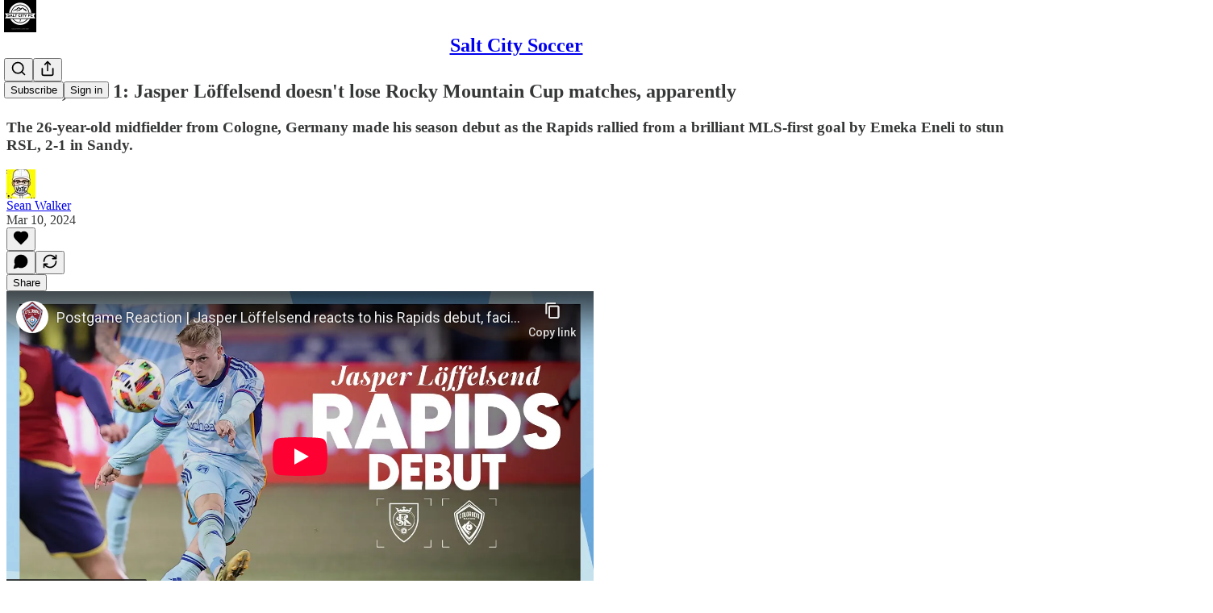

--- FILE ---
content_type: text/html; charset=utf-8
request_url: https://www.youtube-nocookie.com/embed/jBqZoSKtfg4?rel=0&autoplay=0&showinfo=0&enablejsapi=0
body_size: 47499
content:
<!DOCTYPE html><html lang="en" dir="ltr" data-cast-api-enabled="true"><head><meta name="viewport" content="width=device-width, initial-scale=1"><script nonce="6yxbiKuJTPEdNkMdmgv_VA">if ('undefined' == typeof Symbol || 'undefined' == typeof Symbol.iterator) {delete Array.prototype.entries;}</script><style name="www-roboto" nonce="OcHBosGbH1TP0AKQaqUphA">@font-face{font-family:'Roboto';font-style:normal;font-weight:400;font-stretch:100%;src:url(//fonts.gstatic.com/s/roboto/v48/KFO7CnqEu92Fr1ME7kSn66aGLdTylUAMa3GUBHMdazTgWw.woff2)format('woff2');unicode-range:U+0460-052F,U+1C80-1C8A,U+20B4,U+2DE0-2DFF,U+A640-A69F,U+FE2E-FE2F;}@font-face{font-family:'Roboto';font-style:normal;font-weight:400;font-stretch:100%;src:url(//fonts.gstatic.com/s/roboto/v48/KFO7CnqEu92Fr1ME7kSn66aGLdTylUAMa3iUBHMdazTgWw.woff2)format('woff2');unicode-range:U+0301,U+0400-045F,U+0490-0491,U+04B0-04B1,U+2116;}@font-face{font-family:'Roboto';font-style:normal;font-weight:400;font-stretch:100%;src:url(//fonts.gstatic.com/s/roboto/v48/KFO7CnqEu92Fr1ME7kSn66aGLdTylUAMa3CUBHMdazTgWw.woff2)format('woff2');unicode-range:U+1F00-1FFF;}@font-face{font-family:'Roboto';font-style:normal;font-weight:400;font-stretch:100%;src:url(//fonts.gstatic.com/s/roboto/v48/KFO7CnqEu92Fr1ME7kSn66aGLdTylUAMa3-UBHMdazTgWw.woff2)format('woff2');unicode-range:U+0370-0377,U+037A-037F,U+0384-038A,U+038C,U+038E-03A1,U+03A3-03FF;}@font-face{font-family:'Roboto';font-style:normal;font-weight:400;font-stretch:100%;src:url(//fonts.gstatic.com/s/roboto/v48/KFO7CnqEu92Fr1ME7kSn66aGLdTylUAMawCUBHMdazTgWw.woff2)format('woff2');unicode-range:U+0302-0303,U+0305,U+0307-0308,U+0310,U+0312,U+0315,U+031A,U+0326-0327,U+032C,U+032F-0330,U+0332-0333,U+0338,U+033A,U+0346,U+034D,U+0391-03A1,U+03A3-03A9,U+03B1-03C9,U+03D1,U+03D5-03D6,U+03F0-03F1,U+03F4-03F5,U+2016-2017,U+2034-2038,U+203C,U+2040,U+2043,U+2047,U+2050,U+2057,U+205F,U+2070-2071,U+2074-208E,U+2090-209C,U+20D0-20DC,U+20E1,U+20E5-20EF,U+2100-2112,U+2114-2115,U+2117-2121,U+2123-214F,U+2190,U+2192,U+2194-21AE,U+21B0-21E5,U+21F1-21F2,U+21F4-2211,U+2213-2214,U+2216-22FF,U+2308-230B,U+2310,U+2319,U+231C-2321,U+2336-237A,U+237C,U+2395,U+239B-23B7,U+23D0,U+23DC-23E1,U+2474-2475,U+25AF,U+25B3,U+25B7,U+25BD,U+25C1,U+25CA,U+25CC,U+25FB,U+266D-266F,U+27C0-27FF,U+2900-2AFF,U+2B0E-2B11,U+2B30-2B4C,U+2BFE,U+3030,U+FF5B,U+FF5D,U+1D400-1D7FF,U+1EE00-1EEFF;}@font-face{font-family:'Roboto';font-style:normal;font-weight:400;font-stretch:100%;src:url(//fonts.gstatic.com/s/roboto/v48/KFO7CnqEu92Fr1ME7kSn66aGLdTylUAMaxKUBHMdazTgWw.woff2)format('woff2');unicode-range:U+0001-000C,U+000E-001F,U+007F-009F,U+20DD-20E0,U+20E2-20E4,U+2150-218F,U+2190,U+2192,U+2194-2199,U+21AF,U+21E6-21F0,U+21F3,U+2218-2219,U+2299,U+22C4-22C6,U+2300-243F,U+2440-244A,U+2460-24FF,U+25A0-27BF,U+2800-28FF,U+2921-2922,U+2981,U+29BF,U+29EB,U+2B00-2BFF,U+4DC0-4DFF,U+FFF9-FFFB,U+10140-1018E,U+10190-1019C,U+101A0,U+101D0-101FD,U+102E0-102FB,U+10E60-10E7E,U+1D2C0-1D2D3,U+1D2E0-1D37F,U+1F000-1F0FF,U+1F100-1F1AD,U+1F1E6-1F1FF,U+1F30D-1F30F,U+1F315,U+1F31C,U+1F31E,U+1F320-1F32C,U+1F336,U+1F378,U+1F37D,U+1F382,U+1F393-1F39F,U+1F3A7-1F3A8,U+1F3AC-1F3AF,U+1F3C2,U+1F3C4-1F3C6,U+1F3CA-1F3CE,U+1F3D4-1F3E0,U+1F3ED,U+1F3F1-1F3F3,U+1F3F5-1F3F7,U+1F408,U+1F415,U+1F41F,U+1F426,U+1F43F,U+1F441-1F442,U+1F444,U+1F446-1F449,U+1F44C-1F44E,U+1F453,U+1F46A,U+1F47D,U+1F4A3,U+1F4B0,U+1F4B3,U+1F4B9,U+1F4BB,U+1F4BF,U+1F4C8-1F4CB,U+1F4D6,U+1F4DA,U+1F4DF,U+1F4E3-1F4E6,U+1F4EA-1F4ED,U+1F4F7,U+1F4F9-1F4FB,U+1F4FD-1F4FE,U+1F503,U+1F507-1F50B,U+1F50D,U+1F512-1F513,U+1F53E-1F54A,U+1F54F-1F5FA,U+1F610,U+1F650-1F67F,U+1F687,U+1F68D,U+1F691,U+1F694,U+1F698,U+1F6AD,U+1F6B2,U+1F6B9-1F6BA,U+1F6BC,U+1F6C6-1F6CF,U+1F6D3-1F6D7,U+1F6E0-1F6EA,U+1F6F0-1F6F3,U+1F6F7-1F6FC,U+1F700-1F7FF,U+1F800-1F80B,U+1F810-1F847,U+1F850-1F859,U+1F860-1F887,U+1F890-1F8AD,U+1F8B0-1F8BB,U+1F8C0-1F8C1,U+1F900-1F90B,U+1F93B,U+1F946,U+1F984,U+1F996,U+1F9E9,U+1FA00-1FA6F,U+1FA70-1FA7C,U+1FA80-1FA89,U+1FA8F-1FAC6,U+1FACE-1FADC,U+1FADF-1FAE9,U+1FAF0-1FAF8,U+1FB00-1FBFF;}@font-face{font-family:'Roboto';font-style:normal;font-weight:400;font-stretch:100%;src:url(//fonts.gstatic.com/s/roboto/v48/KFO7CnqEu92Fr1ME7kSn66aGLdTylUAMa3OUBHMdazTgWw.woff2)format('woff2');unicode-range:U+0102-0103,U+0110-0111,U+0128-0129,U+0168-0169,U+01A0-01A1,U+01AF-01B0,U+0300-0301,U+0303-0304,U+0308-0309,U+0323,U+0329,U+1EA0-1EF9,U+20AB;}@font-face{font-family:'Roboto';font-style:normal;font-weight:400;font-stretch:100%;src:url(//fonts.gstatic.com/s/roboto/v48/KFO7CnqEu92Fr1ME7kSn66aGLdTylUAMa3KUBHMdazTgWw.woff2)format('woff2');unicode-range:U+0100-02BA,U+02BD-02C5,U+02C7-02CC,U+02CE-02D7,U+02DD-02FF,U+0304,U+0308,U+0329,U+1D00-1DBF,U+1E00-1E9F,U+1EF2-1EFF,U+2020,U+20A0-20AB,U+20AD-20C0,U+2113,U+2C60-2C7F,U+A720-A7FF;}@font-face{font-family:'Roboto';font-style:normal;font-weight:400;font-stretch:100%;src:url(//fonts.gstatic.com/s/roboto/v48/KFO7CnqEu92Fr1ME7kSn66aGLdTylUAMa3yUBHMdazQ.woff2)format('woff2');unicode-range:U+0000-00FF,U+0131,U+0152-0153,U+02BB-02BC,U+02C6,U+02DA,U+02DC,U+0304,U+0308,U+0329,U+2000-206F,U+20AC,U+2122,U+2191,U+2193,U+2212,U+2215,U+FEFF,U+FFFD;}@font-face{font-family:'Roboto';font-style:normal;font-weight:500;font-stretch:100%;src:url(//fonts.gstatic.com/s/roboto/v48/KFO7CnqEu92Fr1ME7kSn66aGLdTylUAMa3GUBHMdazTgWw.woff2)format('woff2');unicode-range:U+0460-052F,U+1C80-1C8A,U+20B4,U+2DE0-2DFF,U+A640-A69F,U+FE2E-FE2F;}@font-face{font-family:'Roboto';font-style:normal;font-weight:500;font-stretch:100%;src:url(//fonts.gstatic.com/s/roboto/v48/KFO7CnqEu92Fr1ME7kSn66aGLdTylUAMa3iUBHMdazTgWw.woff2)format('woff2');unicode-range:U+0301,U+0400-045F,U+0490-0491,U+04B0-04B1,U+2116;}@font-face{font-family:'Roboto';font-style:normal;font-weight:500;font-stretch:100%;src:url(//fonts.gstatic.com/s/roboto/v48/KFO7CnqEu92Fr1ME7kSn66aGLdTylUAMa3CUBHMdazTgWw.woff2)format('woff2');unicode-range:U+1F00-1FFF;}@font-face{font-family:'Roboto';font-style:normal;font-weight:500;font-stretch:100%;src:url(//fonts.gstatic.com/s/roboto/v48/KFO7CnqEu92Fr1ME7kSn66aGLdTylUAMa3-UBHMdazTgWw.woff2)format('woff2');unicode-range:U+0370-0377,U+037A-037F,U+0384-038A,U+038C,U+038E-03A1,U+03A3-03FF;}@font-face{font-family:'Roboto';font-style:normal;font-weight:500;font-stretch:100%;src:url(//fonts.gstatic.com/s/roboto/v48/KFO7CnqEu92Fr1ME7kSn66aGLdTylUAMawCUBHMdazTgWw.woff2)format('woff2');unicode-range:U+0302-0303,U+0305,U+0307-0308,U+0310,U+0312,U+0315,U+031A,U+0326-0327,U+032C,U+032F-0330,U+0332-0333,U+0338,U+033A,U+0346,U+034D,U+0391-03A1,U+03A3-03A9,U+03B1-03C9,U+03D1,U+03D5-03D6,U+03F0-03F1,U+03F4-03F5,U+2016-2017,U+2034-2038,U+203C,U+2040,U+2043,U+2047,U+2050,U+2057,U+205F,U+2070-2071,U+2074-208E,U+2090-209C,U+20D0-20DC,U+20E1,U+20E5-20EF,U+2100-2112,U+2114-2115,U+2117-2121,U+2123-214F,U+2190,U+2192,U+2194-21AE,U+21B0-21E5,U+21F1-21F2,U+21F4-2211,U+2213-2214,U+2216-22FF,U+2308-230B,U+2310,U+2319,U+231C-2321,U+2336-237A,U+237C,U+2395,U+239B-23B7,U+23D0,U+23DC-23E1,U+2474-2475,U+25AF,U+25B3,U+25B7,U+25BD,U+25C1,U+25CA,U+25CC,U+25FB,U+266D-266F,U+27C0-27FF,U+2900-2AFF,U+2B0E-2B11,U+2B30-2B4C,U+2BFE,U+3030,U+FF5B,U+FF5D,U+1D400-1D7FF,U+1EE00-1EEFF;}@font-face{font-family:'Roboto';font-style:normal;font-weight:500;font-stretch:100%;src:url(//fonts.gstatic.com/s/roboto/v48/KFO7CnqEu92Fr1ME7kSn66aGLdTylUAMaxKUBHMdazTgWw.woff2)format('woff2');unicode-range:U+0001-000C,U+000E-001F,U+007F-009F,U+20DD-20E0,U+20E2-20E4,U+2150-218F,U+2190,U+2192,U+2194-2199,U+21AF,U+21E6-21F0,U+21F3,U+2218-2219,U+2299,U+22C4-22C6,U+2300-243F,U+2440-244A,U+2460-24FF,U+25A0-27BF,U+2800-28FF,U+2921-2922,U+2981,U+29BF,U+29EB,U+2B00-2BFF,U+4DC0-4DFF,U+FFF9-FFFB,U+10140-1018E,U+10190-1019C,U+101A0,U+101D0-101FD,U+102E0-102FB,U+10E60-10E7E,U+1D2C0-1D2D3,U+1D2E0-1D37F,U+1F000-1F0FF,U+1F100-1F1AD,U+1F1E6-1F1FF,U+1F30D-1F30F,U+1F315,U+1F31C,U+1F31E,U+1F320-1F32C,U+1F336,U+1F378,U+1F37D,U+1F382,U+1F393-1F39F,U+1F3A7-1F3A8,U+1F3AC-1F3AF,U+1F3C2,U+1F3C4-1F3C6,U+1F3CA-1F3CE,U+1F3D4-1F3E0,U+1F3ED,U+1F3F1-1F3F3,U+1F3F5-1F3F7,U+1F408,U+1F415,U+1F41F,U+1F426,U+1F43F,U+1F441-1F442,U+1F444,U+1F446-1F449,U+1F44C-1F44E,U+1F453,U+1F46A,U+1F47D,U+1F4A3,U+1F4B0,U+1F4B3,U+1F4B9,U+1F4BB,U+1F4BF,U+1F4C8-1F4CB,U+1F4D6,U+1F4DA,U+1F4DF,U+1F4E3-1F4E6,U+1F4EA-1F4ED,U+1F4F7,U+1F4F9-1F4FB,U+1F4FD-1F4FE,U+1F503,U+1F507-1F50B,U+1F50D,U+1F512-1F513,U+1F53E-1F54A,U+1F54F-1F5FA,U+1F610,U+1F650-1F67F,U+1F687,U+1F68D,U+1F691,U+1F694,U+1F698,U+1F6AD,U+1F6B2,U+1F6B9-1F6BA,U+1F6BC,U+1F6C6-1F6CF,U+1F6D3-1F6D7,U+1F6E0-1F6EA,U+1F6F0-1F6F3,U+1F6F7-1F6FC,U+1F700-1F7FF,U+1F800-1F80B,U+1F810-1F847,U+1F850-1F859,U+1F860-1F887,U+1F890-1F8AD,U+1F8B0-1F8BB,U+1F8C0-1F8C1,U+1F900-1F90B,U+1F93B,U+1F946,U+1F984,U+1F996,U+1F9E9,U+1FA00-1FA6F,U+1FA70-1FA7C,U+1FA80-1FA89,U+1FA8F-1FAC6,U+1FACE-1FADC,U+1FADF-1FAE9,U+1FAF0-1FAF8,U+1FB00-1FBFF;}@font-face{font-family:'Roboto';font-style:normal;font-weight:500;font-stretch:100%;src:url(//fonts.gstatic.com/s/roboto/v48/KFO7CnqEu92Fr1ME7kSn66aGLdTylUAMa3OUBHMdazTgWw.woff2)format('woff2');unicode-range:U+0102-0103,U+0110-0111,U+0128-0129,U+0168-0169,U+01A0-01A1,U+01AF-01B0,U+0300-0301,U+0303-0304,U+0308-0309,U+0323,U+0329,U+1EA0-1EF9,U+20AB;}@font-face{font-family:'Roboto';font-style:normal;font-weight:500;font-stretch:100%;src:url(//fonts.gstatic.com/s/roboto/v48/KFO7CnqEu92Fr1ME7kSn66aGLdTylUAMa3KUBHMdazTgWw.woff2)format('woff2');unicode-range:U+0100-02BA,U+02BD-02C5,U+02C7-02CC,U+02CE-02D7,U+02DD-02FF,U+0304,U+0308,U+0329,U+1D00-1DBF,U+1E00-1E9F,U+1EF2-1EFF,U+2020,U+20A0-20AB,U+20AD-20C0,U+2113,U+2C60-2C7F,U+A720-A7FF;}@font-face{font-family:'Roboto';font-style:normal;font-weight:500;font-stretch:100%;src:url(//fonts.gstatic.com/s/roboto/v48/KFO7CnqEu92Fr1ME7kSn66aGLdTylUAMa3yUBHMdazQ.woff2)format('woff2');unicode-range:U+0000-00FF,U+0131,U+0152-0153,U+02BB-02BC,U+02C6,U+02DA,U+02DC,U+0304,U+0308,U+0329,U+2000-206F,U+20AC,U+2122,U+2191,U+2193,U+2212,U+2215,U+FEFF,U+FFFD;}</style><script name="www-roboto" nonce="6yxbiKuJTPEdNkMdmgv_VA">if (document.fonts && document.fonts.load) {document.fonts.load("400 10pt Roboto", "E"); document.fonts.load("500 10pt Roboto", "E");}</script><link rel="stylesheet" href="/s/player/b95b0e7a/www-player.css" name="www-player" nonce="OcHBosGbH1TP0AKQaqUphA"><style nonce="OcHBosGbH1TP0AKQaqUphA">html {overflow: hidden;}body {font: 12px Roboto, Arial, sans-serif; background-color: #000; color: #fff; height: 100%; width: 100%; overflow: hidden; position: absolute; margin: 0; padding: 0;}#player {width: 100%; height: 100%;}h1 {text-align: center; color: #fff;}h3 {margin-top: 6px; margin-bottom: 3px;}.player-unavailable {position: absolute; top: 0; left: 0; right: 0; bottom: 0; padding: 25px; font-size: 13px; background: url(/img/meh7.png) 50% 65% no-repeat;}.player-unavailable .message {text-align: left; margin: 0 -5px 15px; padding: 0 5px 14px; border-bottom: 1px solid #888; font-size: 19px; font-weight: normal;}.player-unavailable a {color: #167ac6; text-decoration: none;}</style><script nonce="6yxbiKuJTPEdNkMdmgv_VA">var ytcsi={gt:function(n){n=(n||"")+"data_";return ytcsi[n]||(ytcsi[n]={tick:{},info:{},gel:{preLoggedGelInfos:[]}})},now:window.performance&&window.performance.timing&&window.performance.now&&window.performance.timing.navigationStart?function(){return window.performance.timing.navigationStart+window.performance.now()}:function(){return(new Date).getTime()},tick:function(l,t,n){var ticks=ytcsi.gt(n).tick;var v=t||ytcsi.now();if(ticks[l]){ticks["_"+l]=ticks["_"+l]||[ticks[l]];ticks["_"+l].push(v)}ticks[l]=
v},info:function(k,v,n){ytcsi.gt(n).info[k]=v},infoGel:function(p,n){ytcsi.gt(n).gel.preLoggedGelInfos.push(p)},setStart:function(t,n){ytcsi.tick("_start",t,n)}};
(function(w,d){function isGecko(){if(!w.navigator)return false;try{if(w.navigator.userAgentData&&w.navigator.userAgentData.brands&&w.navigator.userAgentData.brands.length){var brands=w.navigator.userAgentData.brands;var i=0;for(;i<brands.length;i++)if(brands[i]&&brands[i].brand==="Firefox")return true;return false}}catch(e){setTimeout(function(){throw e;})}if(!w.navigator.userAgent)return false;var ua=w.navigator.userAgent;return ua.indexOf("Gecko")>0&&ua.toLowerCase().indexOf("webkit")<0&&ua.indexOf("Edge")<
0&&ua.indexOf("Trident")<0&&ua.indexOf("MSIE")<0}ytcsi.setStart(w.performance?w.performance.timing.responseStart:null);var isPrerender=(d.visibilityState||d.webkitVisibilityState)=="prerender";var vName=!d.visibilityState&&d.webkitVisibilityState?"webkitvisibilitychange":"visibilitychange";if(isPrerender){var startTick=function(){ytcsi.setStart();d.removeEventListener(vName,startTick)};d.addEventListener(vName,startTick,false)}if(d.addEventListener)d.addEventListener(vName,function(){ytcsi.tick("vc")},
false);if(isGecko()){var isHidden=(d.visibilityState||d.webkitVisibilityState)=="hidden";if(isHidden)ytcsi.tick("vc")}var slt=function(el,t){setTimeout(function(){var n=ytcsi.now();el.loadTime=n;if(el.slt)el.slt()},t)};w.__ytRIL=function(el){if(!el.getAttribute("data-thumb"))if(w.requestAnimationFrame)w.requestAnimationFrame(function(){slt(el,0)});else slt(el,16)}})(window,document);
</script><script nonce="6yxbiKuJTPEdNkMdmgv_VA">var ytcfg={d:function(){return window.yt&&yt.config_||ytcfg.data_||(ytcfg.data_={})},get:function(k,o){return k in ytcfg.d()?ytcfg.d()[k]:o},set:function(){var a=arguments;if(a.length>1)ytcfg.d()[a[0]]=a[1];else{var k;for(k in a[0])ytcfg.d()[k]=a[0][k]}}};
ytcfg.set({"CLIENT_CANARY_STATE":"none","DEVICE":"cbr\u003dChrome\u0026cbrand\u003dapple\u0026cbrver\u003d131.0.0.0\u0026ceng\u003dWebKit\u0026cengver\u003d537.36\u0026cos\u003dMacintosh\u0026cosver\u003d10_15_7\u0026cplatform\u003dDESKTOP","EVENT_ID":"u3tvacqkLoOc1NgPvr-XuQo","EXPERIMENT_FLAGS":{"ab_det_apm":true,"ab_det_el_h":true,"ab_det_em_inj":true,"ab_l_sig_st":true,"ab_l_sig_st_e":true,"action_companion_center_align_description":true,"allow_skip_networkless":true,"always_send_and_write":true,"att_web_record_metrics":true,"attmusi":true,"c3_enable_button_impression_logging":true,"c3_watch_page_component":true,"cancel_pending_navs":true,"clean_up_manual_attribution_header":true,"config_age_report_killswitch":true,"cow_optimize_idom_compat":true,"csi_config_handling_infra":true,"csi_on_gel":true,"delhi_mweb_colorful_sd":true,"delhi_mweb_colorful_sd_v2":true,"deprecate_csi_has_info":true,"deprecate_pair_servlet_enabled":true,"desktop_sparkles_light_cta_button":true,"disable_cached_masthead_data":true,"disable_child_node_auto_formatted_strings":true,"disable_enf_isd":true,"disable_log_to_visitor_layer":true,"disable_pacf_logging_for_memory_limited_tv":true,"embeds_enable_eid_enforcement_for_youtube":true,"embeds_enable_info_panel_dismissal":true,"embeds_enable_pfp_always_unbranded":true,"embeds_muted_autoplay_sound_fix":true,"embeds_serve_es6_client":true,"embeds_web_nwl_disable_nocookie":true,"embeds_web_updated_shorts_definition_fix":true,"enable_active_view_display_ad_renderer_web_home":true,"enable_ad_disclosure_banner_a11y_fix":true,"enable_chips_shelf_view_model_fully_reactive":true,"enable_client_creator_goal_ticker_bar_revamp":true,"enable_client_only_wiz_direct_reactions":true,"enable_client_sli_logging":true,"enable_client_streamz_web":true,"enable_client_ve_spec":true,"enable_cloud_save_error_popup_after_retry":true,"enable_cookie_reissue_iframe":true,"enable_dai_sdf_h5_preroll":true,"enable_datasync_id_header_in_web_vss_pings":true,"enable_default_mono_cta_migration_web_client":true,"enable_dma_post_enforcement":true,"enable_docked_chat_messages":true,"enable_entity_store_from_dependency_injection":true,"enable_inline_muted_playback_on_web_search":true,"enable_inline_muted_playback_on_web_search_for_vdc":true,"enable_inline_muted_playback_on_web_search_for_vdcb":true,"enable_is_extended_monitoring":true,"enable_is_mini_app_page_active_bugfix":true,"enable_live_overlay_feed_in_live_chat":true,"enable_logging_first_user_action_after_game_ready":true,"enable_ltc_param_fetch_from_innertube":true,"enable_masthead_mweb_padding_fix":true,"enable_menu_renderer_button_in_mweb_hclr":true,"enable_mini_app_command_handler_mweb_fix":true,"enable_mini_app_iframe_loaded_logging":true,"enable_mini_guide_downloads_item":true,"enable_mixed_direction_formatted_strings":true,"enable_mweb_livestream_ui_update":true,"enable_mweb_new_caption_language_picker":true,"enable_names_handles_account_switcher":true,"enable_network_request_logging_on_game_events":true,"enable_new_paid_product_placement":true,"enable_obtaining_ppn_query_param":true,"enable_open_in_new_tab_icon_for_short_dr_for_desktop_search":true,"enable_open_yt_content":true,"enable_origin_query_parameter_bugfix":true,"enable_pause_ads_on_ytv_html5":true,"enable_payments_purchase_manager":true,"enable_pdp_icon_prefetch":true,"enable_pl_r_si_fa":true,"enable_place_pivot_url":true,"enable_playable_a11y_label_with_badge_text":true,"enable_pv_screen_modern_text":true,"enable_removing_navbar_title_on_hashtag_page_mweb":true,"enable_resetting_scroll_position_on_flow_change":true,"enable_rta_manager":true,"enable_sdf_companion_h5":true,"enable_sdf_dai_h5_midroll":true,"enable_sdf_h5_endemic_mid_post_roll":true,"enable_sdf_on_h5_unplugged_vod_midroll":true,"enable_sdf_shorts_player_bytes_h5":true,"enable_sdk_performance_network_logging":true,"enable_sending_unwrapped_game_audio_as_serialized_metadata":true,"enable_sfv_effect_pivot_url":true,"enable_shorts_new_carousel":true,"enable_skip_ad_guidance_prompt":true,"enable_skippable_ads_for_unplugged_ad_pod":true,"enable_smearing_expansion_dai":true,"enable_third_party_info":true,"enable_time_out_messages":true,"enable_timeline_view_modern_transcript_fe":true,"enable_video_display_compact_button_group_for_desktop_search":true,"enable_watch_next_pause_autoplay_lact":true,"enable_web_home_top_landscape_image_layout_level_click":true,"enable_web_tiered_gel":true,"enable_window_constrained_buy_flow_dialog":true,"enable_wiz_queue_effect_and_on_init_initial_runs":true,"enable_ypc_spinners":true,"enable_yt_ata_iframe_authuser":true,"export_networkless_options":true,"export_player_version_to_ytconfig":true,"fill_single_video_with_notify_to_lasr":true,"fix_ad_miniplayer_controls_rendering":true,"fix_ads_tracking_for_swf_config_deprecation_mweb":true,"h5_companion_enable_adcpn_macro_substitution_for_click_pings":true,"h5_inplayer_enable_adcpn_macro_substitution_for_click_pings":true,"h5_reset_cache_and_filter_before_update_masthead":true,"hide_channel_creation_title_for_mweb":true,"high_ccv_client_side_caching_h5":true,"html5_log_trigger_events_with_debug_data":true,"html5_ssdai_enable_media_end_cue_range":true,"il_attach_cache_limit":true,"il_use_view_model_logging_context":true,"is_browser_support_for_webcam_streaming":true,"json_condensed_response":true,"kev_adb_pg":true,"kevlar_gel_error_routing":true,"kevlar_watch_cinematics":true,"live_chat_enable_controller_extraction":true,"live_chat_enable_rta_manager":true,"live_chat_increased_min_height":true,"log_click_with_layer_from_element_in_command_handler":true,"log_errors_through_nwl_on_retry":true,"mdx_enable_privacy_disclosure_ui":true,"mdx_load_cast_api_bootstrap_script":true,"medium_progress_bar_modification":true,"migrate_remaining_web_ad_badges_to_innertube":true,"mobile_account_menu_refresh":true,"mweb_a11y_enable_player_controls_invisible_toggle":true,"mweb_account_linking_noapp":true,"mweb_after_render_to_scheduler":true,"mweb_allow_modern_search_suggest_behavior":true,"mweb_animated_actions":true,"mweb_app_upsell_button_direct_to_app":true,"mweb_big_progress_bar":true,"mweb_c3_disable_carve_out":true,"mweb_c3_disable_carve_out_keep_external_links":true,"mweb_c3_enable_adaptive_signals":true,"mweb_c3_endscreen":true,"mweb_c3_endscreen_v2":true,"mweb_c3_library_page_enable_recent_shelf":true,"mweb_c3_remove_web_navigation_endpoint_data":true,"mweb_c3_use_canonical_from_player_response":true,"mweb_cinematic_watch":true,"mweb_command_handler":true,"mweb_delay_watch_initial_data":true,"mweb_disable_searchbar_scroll":true,"mweb_enable_fine_scrubbing_for_recs":true,"mweb_enable_keto_batch_player_fullscreen":true,"mweb_enable_keto_batch_player_progress_bar":true,"mweb_enable_keto_batch_player_tooltips":true,"mweb_enable_lockup_view_model_for_ucp":true,"mweb_enable_mix_panel_title_metadata":true,"mweb_enable_more_drawer":true,"mweb_enable_optional_fullscreen_landscape_locking":true,"mweb_enable_overlay_touch_manager":true,"mweb_enable_premium_carve_out_fix":true,"mweb_enable_refresh_detection":true,"mweb_enable_search_imp":true,"mweb_enable_sequence_signal":true,"mweb_enable_shorts_pivot_button":true,"mweb_enable_shorts_video_preload":true,"mweb_enable_skippables_on_jio_phone":true,"mweb_enable_storyboards":true,"mweb_enable_two_line_title_on_shorts":true,"mweb_enable_varispeed_controller":true,"mweb_enable_warm_channel_requests":true,"mweb_enable_watch_feed_infinite_scroll":true,"mweb_enable_wrapped_unplugged_pause_membership_dialog_renderer":true,"mweb_filter_video_format_in_webfe":true,"mweb_fix_livestream_seeking":true,"mweb_fix_monitor_visibility_after_render":true,"mweb_fix_section_list_continuation_item_renderers":true,"mweb_force_ios_fallback_to_native_control":true,"mweb_fp_auto_fullscreen":true,"mweb_fullscreen_controls":true,"mweb_fullscreen_controls_action_buttons":true,"mweb_fullscreen_watch_system":true,"mweb_home_reactive_shorts":true,"mweb_innertube_search_command":true,"mweb_lang_in_html":true,"mweb_like_button_synced_with_entities":true,"mweb_logo_use_home_page_ve":true,"mweb_module_decoration":true,"mweb_native_control_in_faux_fullscreen_shared":true,"mweb_panel_container_inert":true,"mweb_player_control_on_hover":true,"mweb_player_delhi_dtts":true,"mweb_player_settings_use_bottom_sheet":true,"mweb_player_show_previous_next_buttons_in_playlist":true,"mweb_player_skip_no_op_state_changes":true,"mweb_player_user_select_none":true,"mweb_playlist_engagement_panel":true,"mweb_progress_bar_seek_on_mouse_click":true,"mweb_pull_2_full":true,"mweb_pull_2_full_enable_touch_handlers":true,"mweb_schedule_warm_watch_response":true,"mweb_searchbox_legacy_navigation":true,"mweb_see_fewer_shorts":true,"mweb_sheets_ui_refresh":true,"mweb_shorts_comments_panel_id_change":true,"mweb_shorts_early_continuation":true,"mweb_show_ios_smart_banner":true,"mweb_use_server_url_on_startup":true,"mweb_watch_captions_enable_auto_translate":true,"mweb_watch_captions_set_default_size":true,"mweb_watch_stop_scheduler_on_player_response":true,"mweb_watchfeed_big_thumbnails":true,"mweb_yt_searchbox":true,"networkless_logging":true,"no_client_ve_attach_unless_shown":true,"nwl_send_from_memory_when_online":true,"pageid_as_header_web":true,"playback_settings_use_switch_menu":true,"player_controls_autonav_fix":true,"player_controls_skip_double_signal_update":true,"polymer_bad_build_labels":true,"polymer_verifiy_app_state":true,"qoe_send_and_write":true,"remove_chevron_from_ad_disclosure_banner_h5":true,"remove_masthead_channel_banner_on_refresh":true,"remove_slot_id_exited_trigger_for_dai_in_player_slot_expire":true,"replace_client_url_parsing_with_server_signal":true,"service_worker_enabled":true,"service_worker_push_enabled":true,"service_worker_push_home_page_prompt":true,"service_worker_push_watch_page_prompt":true,"shell_load_gcf":true,"shorten_initial_gel_batch_timeout":true,"should_use_yt_voice_endpoint_in_kaios":true,"skip_invalid_ytcsi_ticks":true,"skip_setting_info_in_csi_data_object":true,"smarter_ve_dedupping":true,"speedmaster_no_seek":true,"start_client_gcf_mweb":true,"stop_handling_click_for_non_rendering_overlay_layout":true,"suppress_error_204_logging":true,"synced_panel_scrolling_controller":true,"use_event_time_ms_header":true,"use_fifo_for_networkless":true,"use_player_abuse_bg_library":true,"use_request_time_ms_header":true,"use_session_based_sampling":true,"use_thumbnail_overlay_time_status_renderer_for_live_badge":true,"use_ts_visibilitylogger":true,"vss_final_ping_send_and_write":true,"vss_playback_use_send_and_write":true,"web_adaptive_repeat_ase":true,"web_always_load_chat_support":true,"web_animated_like":true,"web_api_url":true,"web_autonav_allow_off_by_default":true,"web_button_vm_refactor_disabled":true,"web_c3_log_app_init_finish":true,"web_csi_action_sampling_enabled":true,"web_dedupe_ve_grafting":true,"web_disable_backdrop_filter":true,"web_enable_ab_rsp_cl":true,"web_enable_course_icon_update":true,"web_enable_error_204":true,"web_enable_horizontal_video_attributes_section":true,"web_fix_segmented_like_dislike_undefined":true,"web_gcf_hashes_innertube":true,"web_gel_timeout_cap":true,"web_metadata_carousel_elref_bugfix":true,"web_parent_target_for_sheets":true,"web_persist_server_autonav_state_on_client":true,"web_playback_associated_log_ctt":true,"web_playback_associated_ve":true,"web_prefetch_preload_video":true,"web_progress_bar_draggable":true,"web_resizable_advertiser_banner_on_masthead_safari_fix":true,"web_scheduler_auto_init":true,"web_shorts_just_watched_on_channel_and_pivot_study":true,"web_shorts_just_watched_overlay":true,"web_shorts_pivot_button_view_model_reactive":true,"web_update_panel_visibility_logging_fix":true,"web_video_attribute_view_model_a11y_fix":true,"web_watch_controls_state_signals":true,"web_wiz_attributed_string":true,"web_yt_config_context":true,"webfe_mweb_watch_microdata":true,"webfe_watch_shorts_canonical_url_fix":true,"webpo_exit_on_net_err":true,"wiz_diff_overwritable":true,"wiz_memoize_stamper_items":true,"woffle_used_state_report":true,"wpo_gel_strz":true,"ytcp_paper_tooltip_use_scoped_owner_root":true,"ytidb_clear_embedded_player":true,"H5_async_logging_delay_ms":30000.0,"attention_logging_scroll_throttle":500.0,"autoplay_pause_by_lact_sampling_fraction":0.0,"cinematic_watch_effect_opacity":0.4,"log_window_onerror_fraction":0.1,"speedmaster_playback_rate":2.0,"tv_pacf_logging_sample_rate":0.01,"web_attention_logging_scroll_throttle":500.0,"web_load_prediction_threshold":0.1,"web_navigation_prediction_threshold":0.1,"web_pbj_log_warning_rate":0.0,"web_system_health_fraction":0.01,"ytidb_transaction_ended_event_rate_limit":0.02,"active_time_update_interval_ms":10000,"att_init_delay":500,"autoplay_pause_by_lact_sec":0,"botguard_async_snapshot_timeout_ms":3000,"check_navigator_accuracy_timeout_ms":0,"cinematic_watch_css_filter_blur_strength":40,"cinematic_watch_fade_out_duration":500,"close_webview_delay_ms":100,"cloud_save_game_data_rate_limit_ms":3000,"compression_disable_point":10,"custom_active_view_tos_timeout_ms":3600000,"embeds_widget_poll_interval_ms":0,"gel_min_batch_size":3,"gel_queue_timeout_max_ms":60000,"get_async_timeout_ms":60000,"hide_cta_for_home_web_video_ads_animate_in_time":2,"html5_byterate_soft_cap":0,"initial_gel_batch_timeout":2000,"max_body_size_to_compress":500000,"max_prefetch_window_sec_for_livestream_optimization":10,"min_prefetch_offset_sec_for_livestream_optimization":20,"mini_app_container_iframe_src_update_delay_ms":0,"multiple_preview_news_duration_time":11000,"mweb_c3_toast_duration_ms":5000,"mweb_deep_link_fallback_timeout_ms":10000,"mweb_delay_response_received_actions":100,"mweb_fp_dpad_rate_limit_ms":0,"mweb_fp_dpad_watch_title_clamp_lines":0,"mweb_history_manager_cache_size":100,"mweb_ios_fullscreen_playback_transition_delay_ms":500,"mweb_ios_fullscreen_system_pause_epilson_ms":0,"mweb_override_response_store_expiration_ms":0,"mweb_shorts_early_continuation_trigger_threshold":4,"mweb_w2w_max_age_seconds":0,"mweb_watch_captions_default_size":2,"neon_dark_launch_gradient_count":0,"network_polling_interval":30000,"play_click_interval_ms":30000,"play_ping_interval_ms":10000,"prefetch_comments_ms_after_video":0,"send_config_hash_timer":0,"service_worker_push_logged_out_prompt_watches":-1,"service_worker_push_prompt_cap":-1,"service_worker_push_prompt_delay_microseconds":3888000000000,"show_mini_app_ad_frequency_cap_ms":300000,"slow_compressions_before_abandon_count":4,"speedmaster_cancellation_movement_dp":10,"speedmaster_touch_activation_ms":500,"web_attention_logging_throttle":500,"web_foreground_heartbeat_interval_ms":28000,"web_gel_debounce_ms":10000,"web_logging_max_batch":100,"web_max_tracing_events":50,"web_tracing_session_replay":0,"wil_icon_max_concurrent_fetches":9999,"ytidb_remake_db_retries":3,"ytidb_reopen_db_retries":3,"WebClientReleaseProcessCritical__youtube_embeds_client_version_override":"","WebClientReleaseProcessCritical__youtube_embeds_web_client_version_override":"","WebClientReleaseProcessCritical__youtube_mweb_client_version_override":"","debug_forced_internalcountrycode":"","embeds_web_synth_ch_headers_banned_urls_regex":"","enable_web_media_service":"DISABLED","il_payload_scraping":"","live_chat_unicode_emoji_json_url":"https://www.gstatic.com/youtube/img/emojis/emojis-svg-9.json","mweb_deep_link_feature_tag_suffix":"11268432","mweb_enable_shorts_innertube_player_prefetch_trigger":"NONE","mweb_fp_dpad":"home,search,browse,channel,create_channel,experiments,settings,trending,oops,404,paid_memberships,sponsorship,premium,shorts","mweb_fp_dpad_linear_navigation":"","mweb_fp_dpad_linear_navigation_visitor":"","mweb_fp_dpad_visitor":"","mweb_preload_video_by_player_vars":"","mweb_sign_in_button_style":"STYLE_SUGGESTIVE_AVATAR","place_pivot_triggering_container_alternate":"","place_pivot_triggering_counterfactual_container_alternate":"","search_ui_mweb_searchbar_restyle":"DEFAULT","service_worker_push_force_notification_prompt_tag":"1","service_worker_scope":"/","suggest_exp_str":"","web_client_version_override":"","kevlar_command_handler_command_banlist":[],"mini_app_ids_without_game_ready":["UgkxHHtsak1SC8mRGHMZewc4HzeAY3yhPPmJ","Ugkx7OgzFqE6z_5Mtf4YsotGfQNII1DF_RBm"],"web_op_signal_type_banlist":[],"web_tracing_enabled_spans":["event","command"]},"GAPI_HINT_PARAMS":"m;/_/scs/abc-static/_/js/k\u003dgapi.gapi.en.FZb77tO2YW4.O/d\u003d1/rs\u003dAHpOoo8lqavmo6ayfVxZovyDiP6g3TOVSQ/m\u003d__features__","GAPI_HOST":"https://apis.google.com","GAPI_LOCALE":"en_US","GL":"US","HL":"en","HTML_DIR":"ltr","HTML_LANG":"en","INNERTUBE_API_KEY":"AIzaSyAO_FJ2SlqU8Q4STEHLGCilw_Y9_11qcW8","INNERTUBE_API_VERSION":"v1","INNERTUBE_CLIENT_NAME":"WEB_EMBEDDED_PLAYER","INNERTUBE_CLIENT_VERSION":"1.20260116.01.00","INNERTUBE_CONTEXT":{"client":{"hl":"en","gl":"US","remoteHost":"3.147.66.222","deviceMake":"Apple","deviceModel":"","visitorData":"[base64]%3D%3D","userAgent":"Mozilla/5.0 (Macintosh; Intel Mac OS X 10_15_7) AppleWebKit/537.36 (KHTML, like Gecko) Chrome/131.0.0.0 Safari/537.36; ClaudeBot/1.0; +claudebot@anthropic.com),gzip(gfe)","clientName":"WEB_EMBEDDED_PLAYER","clientVersion":"1.20260116.01.00","osName":"Macintosh","osVersion":"10_15_7","originalUrl":"https://www.youtube-nocookie.com/embed/jBqZoSKtfg4?rel\u003d0\u0026autoplay\u003d0\u0026showinfo\u003d0\u0026enablejsapi\u003d0","platform":"DESKTOP","clientFormFactor":"UNKNOWN_FORM_FACTOR","configInfo":{"appInstallData":"[base64]%3D%3D"},"browserName":"Chrome","browserVersion":"131.0.0.0","acceptHeader":"text/html,application/xhtml+xml,application/xml;q\u003d0.9,image/webp,image/apng,*/*;q\u003d0.8,application/signed-exchange;v\u003db3;q\u003d0.9","deviceExperimentId":"ChxOelU1TnpReU56RXpPVGd5TkRrMk56RTFOdz09ELv3vcsGGLv3vcsG","rolloutToken":"CL7qjc3Y8-iWoQEQ_faWzpWakgMY_faWzpWakgM%3D"},"user":{"lockedSafetyMode":false},"request":{"useSsl":true},"clickTracking":{"clickTrackingParams":"IhMIiu6WzpWakgMVAw4VBR2+3yWn"},"thirdParty":{"embeddedPlayerContext":{"embeddedPlayerEncryptedContext":"AD5ZzFSYTerY4dMCtpsny6aQ_zEZZMChdJ-HnHBXY6zCRu8PInDo6lwqS_1zkW9dfSmxC6gPIiT5yt80lKlpZWtiKNyiN5QhQ8saBUoyaslmLtZEjwwpmKMOP6vq1TgorYUL21hSUWPB1XfypTd0oyk-Kmjt61xvid42f6FYvTvQdfiIeLhevbkHYTo","ancestorOriginsSupported":false}}},"INNERTUBE_CONTEXT_CLIENT_NAME":56,"INNERTUBE_CONTEXT_CLIENT_VERSION":"1.20260116.01.00","INNERTUBE_CONTEXT_GL":"US","INNERTUBE_CONTEXT_HL":"en","LATEST_ECATCHER_SERVICE_TRACKING_PARAMS":{"client.name":"WEB_EMBEDDED_PLAYER","client.jsfeat":"2021"},"LOGGED_IN":false,"PAGE_BUILD_LABEL":"youtube.embeds.web_20260116_01_RC00","PAGE_CL":856990104,"SERVER_NAME":"WebFE","VISITOR_DATA":"[base64]%3D%3D","WEB_PLAYER_CONTEXT_CONFIGS":{"WEB_PLAYER_CONTEXT_CONFIG_ID_EMBEDDED_PLAYER":{"rootElementId":"movie_player","jsUrl":"/s/player/b95b0e7a/player_ias.vflset/en_US/base.js","cssUrl":"/s/player/b95b0e7a/www-player.css","contextId":"WEB_PLAYER_CONTEXT_CONFIG_ID_EMBEDDED_PLAYER","eventLabel":"embedded","contentRegion":"US","hl":"en_US","hostLanguage":"en","innertubeApiKey":"AIzaSyAO_FJ2SlqU8Q4STEHLGCilw_Y9_11qcW8","innertubeApiVersion":"v1","innertubeContextClientVersion":"1.20260116.01.00","disableRelatedVideos":true,"device":{"brand":"apple","model":"","browser":"Chrome","browserVersion":"131.0.0.0","os":"Macintosh","osVersion":"10_15_7","platform":"DESKTOP","interfaceName":"WEB_EMBEDDED_PLAYER","interfaceVersion":"1.20260116.01.00"},"serializedExperimentIds":"24004644,51010235,51063643,51098299,51204329,51222973,51340662,51349914,51353393,51366423,51389629,51404808,51404810,51425033,51484222,51490331,51500051,51502938,51505436,51530495,51534669,51560386,51565115,51566373,51578633,51583566,51583821,51585555,51586115,51605258,51605395,51609829,51611457,51615067,51620867,51621065,51622845,51632249,51637029,51638932,51647793,51648336,51656217,51666850,51672162,51681662,51683502,51684301,51684307,51691589,51693511,51696107,51696619,51697032,51700777,51704637,51705183,51705185,51708694,51709242,51711227,51711267,51711298,51712601,51713237,51714463,51717474,51719096,51719112,51719411,51719588,51719627,51732102,51735452,51737134,51738919,51741219,51742829,51742878,51744562","serializedExperimentFlags":"H5_async_logging_delay_ms\u003d30000.0\u0026PlayerWeb__h5_enable_advisory_rating_restrictions\u003dtrue\u0026a11y_h5_associate_survey_question\u003dtrue\u0026ab_det_apm\u003dtrue\u0026ab_det_el_h\u003dtrue\u0026ab_det_em_inj\u003dtrue\u0026ab_l_sig_st\u003dtrue\u0026ab_l_sig_st_e\u003dtrue\u0026action_companion_center_align_description\u003dtrue\u0026ad_pod_disable_companion_persist_ads_quality\u003dtrue\u0026add_stmp_logs_for_voice_boost\u003dtrue\u0026allow_autohide_on_paused_videos\u003dtrue\u0026allow_drm_override\u003dtrue\u0026allow_live_autoplay\u003dtrue\u0026allow_poltergust_autoplay\u003dtrue\u0026allow_skip_networkless\u003dtrue\u0026allow_vp9_1080p_mq_enc\u003dtrue\u0026always_cache_redirect_endpoint\u003dtrue\u0026always_send_and_write\u003dtrue\u0026annotation_module_vast_cards_load_logging_fraction\u003d0.0\u0026assign_drm_family_by_format\u003dtrue\u0026att_web_record_metrics\u003dtrue\u0026attention_logging_scroll_throttle\u003d500.0\u0026attmusi\u003dtrue\u0026autoplay_time\u003d10000\u0026autoplay_time_for_fullscreen\u003d-1\u0026autoplay_time_for_music_content\u003d-1\u0026bg_vm_reinit_threshold\u003d7200000\u0026blocked_packages_for_sps\u003d[]\u0026botguard_async_snapshot_timeout_ms\u003d3000\u0026captions_url_add_ei\u003dtrue\u0026check_navigator_accuracy_timeout_ms\u003d0\u0026clean_up_manual_attribution_header\u003dtrue\u0026compression_disable_point\u003d10\u0026cow_optimize_idom_compat\u003dtrue\u0026csi_config_handling_infra\u003dtrue\u0026csi_on_gel\u003dtrue\u0026custom_active_view_tos_timeout_ms\u003d3600000\u0026dash_manifest_version\u003d5\u0026debug_bandaid_hostname\u003d\u0026debug_bandaid_port\u003d0\u0026debug_sherlog_username\u003d\u0026delhi_fast_follow_autonav_toggle\u003dtrue\u0026delhi_modern_player_default_thumbnail_percentage\u003d0.0\u0026delhi_modern_player_faster_autohide_delay_ms\u003d2000\u0026delhi_modern_player_pause_thumbnail_percentage\u003d0.6\u0026delhi_modern_web_player_blending_mode\u003d\u0026delhi_modern_web_player_disable_frosted_glass\u003dtrue\u0026delhi_modern_web_player_horizontal_volume_controls\u003dtrue\u0026delhi_modern_web_player_lhs_volume_controls\u003dtrue\u0026delhi_modern_web_player_responsive_compact_controls_threshold\u003d0\u0026deprecate_22\u003dtrue\u0026deprecate_csi_has_info\u003dtrue\u0026deprecate_delay_ping\u003dtrue\u0026deprecate_pair_servlet_enabled\u003dtrue\u0026desktop_sparkles_light_cta_button\u003dtrue\u0026disable_av1_setting\u003dtrue\u0026disable_branding_context\u003dtrue\u0026disable_cached_masthead_data\u003dtrue\u0026disable_channel_id_check_for_suspended_channels\u003dtrue\u0026disable_child_node_auto_formatted_strings\u003dtrue\u0026disable_enf_isd\u003dtrue\u0026disable_lifa_for_supex_users\u003dtrue\u0026disable_log_to_visitor_layer\u003dtrue\u0026disable_mdx_connection_in_mdx_module_for_music_web\u003dtrue\u0026disable_pacf_logging_for_memory_limited_tv\u003dtrue\u0026disable_reduced_fullscreen_autoplay_countdown_for_minors\u003dtrue\u0026disable_reel_item_watch_format_filtering\u003dtrue\u0026disable_threegpp_progressive_formats\u003dtrue\u0026disable_touch_events_on_skip_button\u003dtrue\u0026edge_encryption_fill_primary_key_version\u003dtrue\u0026embeds_enable_info_panel_dismissal\u003dtrue\u0026embeds_enable_move_set_center_crop_to_public\u003dtrue\u0026embeds_enable_per_video_embed_config\u003dtrue\u0026embeds_enable_pfp_always_unbranded\u003dtrue\u0026embeds_web_lite_mode\u003d1\u0026embeds_web_nwl_disable_nocookie\u003dtrue\u0026embeds_web_synth_ch_headers_banned_urls_regex\u003d\u0026enable_active_view_display_ad_renderer_web_home\u003dtrue\u0026enable_active_view_lr_shorts_video\u003dtrue\u0026enable_active_view_web_shorts_video\u003dtrue\u0026enable_ad_cpn_macro_substitution_for_click_pings\u003dtrue\u0026enable_ad_disclosure_banner_a11y_fix\u003dtrue\u0026enable_app_promo_endcap_eml_on_tablet\u003dtrue\u0026enable_batched_cross_device_pings_in_gel_fanout\u003dtrue\u0026enable_cast_for_web_unplugged\u003dtrue\u0026enable_cast_on_music_web\u003dtrue\u0026enable_cipher_for_manifest_urls\u003dtrue\u0026enable_cleanup_masthead_autoplay_hack_fix\u003dtrue\u0026enable_client_creator_goal_ticker_bar_revamp\u003dtrue\u0026enable_client_only_wiz_direct_reactions\u003dtrue\u0026enable_client_page_id_header_for_first_party_pings\u003dtrue\u0026enable_client_sli_logging\u003dtrue\u0026enable_client_ve_spec\u003dtrue\u0026enable_cookie_reissue_iframe\u003dtrue\u0026enable_cta_banner_on_unplugged_lr\u003dtrue\u0026enable_custom_playhead_parsing\u003dtrue\u0026enable_dai_sdf_h5_preroll\u003dtrue\u0026enable_datasync_id_header_in_web_vss_pings\u003dtrue\u0026enable_default_mono_cta_migration_web_client\u003dtrue\u0026enable_dsa_ad_badge_for_action_endcap_on_android\u003dtrue\u0026enable_dsa_ad_badge_for_action_endcap_on_ios\u003dtrue\u0026enable_entity_store_from_dependency_injection\u003dtrue\u0026enable_error_corrections_infocard_web_client\u003dtrue\u0026enable_error_corrections_infocards_icon_web\u003dtrue\u0026enable_inline_muted_playback_on_web_search\u003dtrue\u0026enable_inline_muted_playback_on_web_search_for_vdc\u003dtrue\u0026enable_inline_muted_playback_on_web_search_for_vdcb\u003dtrue\u0026enable_is_extended_monitoring\u003dtrue\u0026enable_kabuki_comments_on_shorts\u003ddisabled\u0026enable_live_overlay_feed_in_live_chat\u003dtrue\u0026enable_ltc_param_fetch_from_innertube\u003dtrue\u0026enable_mixed_direction_formatted_strings\u003dtrue\u0026enable_modern_skip_button_on_web\u003dtrue\u0026enable_mweb_livestream_ui_update\u003dtrue\u0026enable_new_paid_product_placement\u003dtrue\u0026enable_open_in_new_tab_icon_for_short_dr_for_desktop_search\u003dtrue\u0026enable_out_of_stock_text_all_surfaces\u003dtrue\u0026enable_paid_content_overlay_bugfix\u003dtrue\u0026enable_pause_ads_on_ytv_html5\u003dtrue\u0026enable_pl_r_si_fa\u003dtrue\u0026enable_policy_based_hqa_filter_in_watch_server\u003dtrue\u0026enable_progres_commands_lr_feeds\u003dtrue\u0026enable_publishing_region_param_in_sus\u003dtrue\u0026enable_pv_screen_modern_text\u003dtrue\u0026enable_rpr_token_on_ltl_lookup\u003dtrue\u0026enable_sdf_companion_h5\u003dtrue\u0026enable_sdf_dai_h5_midroll\u003dtrue\u0026enable_sdf_h5_endemic_mid_post_roll\u003dtrue\u0026enable_sdf_on_h5_unplugged_vod_midroll\u003dtrue\u0026enable_sdf_shorts_player_bytes_h5\u003dtrue\u0026enable_server_driven_abr\u003dtrue\u0026enable_server_driven_abr_for_backgroundable\u003dtrue\u0026enable_server_driven_abr_url_generation\u003dtrue\u0026enable_server_driven_readahead\u003dtrue\u0026enable_skip_ad_guidance_prompt\u003dtrue\u0026enable_skip_to_next_messaging\u003dtrue\u0026enable_skippable_ads_for_unplugged_ad_pod\u003dtrue\u0026enable_smart_skip_player_controls_shown_on_web\u003dtrue\u0026enable_smart_skip_player_controls_shown_on_web_increased_triggering_sensitivity\u003dtrue\u0026enable_smart_skip_speedmaster_on_web\u003dtrue\u0026enable_smearing_expansion_dai\u003dtrue\u0026enable_split_screen_ad_baseline_experience_endemic_live_h5\u003dtrue\u0026enable_third_party_info\u003dtrue\u0026enable_to_call_playready_backend_directly\u003dtrue\u0026enable_unified_action_endcap_on_web\u003dtrue\u0026enable_video_display_compact_button_group_for_desktop_search\u003dtrue\u0026enable_voice_boost_feature\u003dtrue\u0026enable_vp9_appletv5_on_server\u003dtrue\u0026enable_watch_server_rejected_formats_logging\u003dtrue\u0026enable_web_home_top_landscape_image_layout_level_click\u003dtrue\u0026enable_web_media_session_metadata_fix\u003dtrue\u0026enable_web_premium_varispeed_upsell\u003dtrue\u0026enable_web_tiered_gel\u003dtrue\u0026enable_wiz_queue_effect_and_on_init_initial_runs\u003dtrue\u0026enable_yt_ata_iframe_authuser\u003dtrue\u0026enable_ytv_csdai_vp9\u003dtrue\u0026export_networkless_options\u003dtrue\u0026export_player_version_to_ytconfig\u003dtrue\u0026fill_live_request_config_in_ustreamer_config\u003dtrue\u0026fill_single_video_with_notify_to_lasr\u003dtrue\u0026filter_vb_without_non_vb_equivalents\u003dtrue\u0026filter_vp9_for_live_dai\u003dtrue\u0026fix_ad_miniplayer_controls_rendering\u003dtrue\u0026fix_ads_tracking_for_swf_config_deprecation_mweb\u003dtrue\u0026fix_h5_toggle_button_a11y\u003dtrue\u0026fix_survey_color_contrast_on_destop\u003dtrue\u0026fix_toggle_button_role_for_ad_components\u003dtrue\u0026fresca_polling_delay_override\u003d0\u0026gab_return_sabr_ssdai_config\u003dtrue\u0026gel_min_batch_size\u003d3\u0026gel_queue_timeout_max_ms\u003d60000\u0026gvi_channel_client_screen\u003dtrue\u0026h5_companion_enable_adcpn_macro_substitution_for_click_pings\u003dtrue\u0026h5_enable_ad_mbs\u003dtrue\u0026h5_inplayer_enable_adcpn_macro_substitution_for_click_pings\u003dtrue\u0026h5_reset_cache_and_filter_before_update_masthead\u003dtrue\u0026heatseeker_decoration_threshold\u003d0.0\u0026hfr_dropped_framerate_fallback_threshold\u003d0\u0026hide_cta_for_home_web_video_ads_animate_in_time\u003d2\u0026high_ccv_client_side_caching_h5\u003dtrue\u0026hls_use_new_codecs_string_api\u003dtrue\u0026html5_ad_timeout_ms\u003d0\u0026html5_adaptation_step_count\u003d0\u0026html5_ads_preroll_lock_timeout_delay_ms\u003d15000\u0026html5_allow_multiview_tile_preload\u003dtrue\u0026html5_allow_preloading_with_idle_only_network_for_sabr\u003dtrue\u0026html5_allow_video_keyframe_without_audio\u003dtrue\u0026html5_apply_constraints_in_client_for_sabr\u003dtrue\u0026html5_apply_min_failures\u003dtrue\u0026html5_apply_start_time_within_ads_for_ssdai_transitions\u003dtrue\u0026html5_atr_disable_force_fallback\u003dtrue\u0026html5_att_playback_timeout_ms\u003d30000\u0026html5_attach_num_random_bytes_to_bandaid\u003d0\u0026html5_attach_po_token_to_bandaid\u003dtrue\u0026html5_autonav_cap_idle_secs\u003d0\u0026html5_autonav_quality_cap\u003d720\u0026html5_autoplay_default_quality_cap\u003d0\u0026html5_auxiliary_estimate_weight\u003d0.0\u0026html5_av1_ordinal_cap\u003d0\u0026html5_bandaid_attach_content_po_token\u003dtrue\u0026html5_block_pip_safari_delay\u003d0\u0026html5_bypass_contention_secs\u003d0.0\u0026html5_byterate_soft_cap\u003d0\u0026html5_check_for_idle_network_interval_ms\u003d1000\u0026html5_chipset_soft_cap\u003d8192\u0026html5_clamp_invalid_seek_to_min_seekable_time\u003dtrue\u0026html5_consume_all_buffered_bytes_one_poll\u003dtrue\u0026html5_continuous_goodput_probe_interval_ms\u003d0\u0026html5_d6de4_cloud_project_number\u003d868618676952\u0026html5_d6de4_defer_timeout_ms\u003d0\u0026html5_debug_data_log_probability\u003d0.0\u0026html5_decode_to_texture_cap\u003dtrue\u0026html5_default_ad_gain\u003d0.5\u0026html5_default_av1_threshold\u003d0\u0026html5_default_quality_cap\u003d0\u0026html5_defer_fetch_att_ms\u003d0\u0026html5_delayed_retry_count\u003d1\u0026html5_delayed_retry_delay_ms\u003d5000\u0026html5_deprecate_adaptive_formats_string\u003dtrue\u0026html5_deprecate_adservice\u003dtrue\u0026html5_deprecate_manifestful_fallback\u003dtrue\u0026html5_deprecate_video_tag_pool\u003dtrue\u0026html5_desktop_vr180_allow_panning\u003dtrue\u0026html5_df_downgrade_thresh\u003d0.6\u0026html5_disable_bandwidth_cofactors_for_sabr_live\u003dtrue\u0026html5_disable_client_autonav_cap_for_onesie\u003dtrue\u0026html5_disable_loop_range_for_shorts_ads\u003dtrue\u0026html5_disable_move_pssh_to_moov\u003dtrue\u0026html5_disable_non_contiguous\u003dtrue\u0026html5_disable_peak_shave_for_onesie\u003dtrue\u0026html5_disable_ustreamer_constraint_for_sabr\u003dtrue\u0026html5_disable_web_safari_dai\u003dtrue\u0026html5_displayed_frame_rate_downgrade_threshold\u003d45\u0026html5_drm_byterate_soft_cap\u003d0\u0026html5_drm_check_all_key_error_states\u003dtrue\u0026html5_drm_cpi_license_key\u003dtrue\u0026html5_drm_live_byterate_soft_cap\u003d0\u0026html5_early_media_for_sharper_shorts\u003dtrue\u0026html5_enable_ac3\u003dtrue\u0026html5_enable_audio_track_stickiness\u003dtrue\u0026html5_enable_audio_track_stickiness_phase_two\u003dtrue\u0026html5_enable_caption_changes_for_mosaic\u003dtrue\u0026html5_enable_composite_embargo\u003dtrue\u0026html5_enable_d6de4\u003dtrue\u0026html5_enable_d6de4_cold_start_and_error\u003dtrue\u0026html5_enable_d6de4_idle_priority_job\u003dtrue\u0026html5_enable_drc\u003dtrue\u0026html5_enable_drc_toggle_api\u003dtrue\u0026html5_enable_eac3\u003dtrue\u0026html5_enable_embedded_player_visibility_signals\u003dtrue\u0026html5_enable_oduc\u003dtrue\u0026html5_enable_sabr_format_selection\u003dtrue\u0026html5_enable_sabr_from_watch_server\u003dtrue\u0026html5_enable_sabr_host_fallback\u003dtrue\u0026html5_enable_sabr_vod_streaming_xhr\u003dtrue\u0026html5_enable_server_driven_request_cancellation\u003dtrue\u0026html5_enable_sps_retry_backoff_metadata_requests\u003dtrue\u0026html5_enable_ssdai_transition_with_only_enter_cuerange\u003dtrue\u0026html5_enable_triggering_cuepoint_for_slot\u003dtrue\u0026html5_enable_tvos_dash\u003dtrue\u0026html5_enable_tvos_encrypted_vp9\u003dtrue\u0026html5_enable_widevine_for_alc\u003dtrue\u0026html5_enable_widevine_for_fast_linear\u003dtrue\u0026html5_encourage_array_coalescing\u003dtrue\u0026html5_fill_default_mosaic_audio_track_id\u003dtrue\u0026html5_fix_multi_audio_offline_playback\u003dtrue\u0026html5_fixed_media_duration_for_request\u003d0\u0026html5_flush_index_on_updated_timestamp_offset\u003dtrue\u0026html5_force_sabr_from_watch_server_for_dfss\u003dtrue\u0026html5_forward_click_tracking_params_on_reload\u003dtrue\u0026html5_gapless_ad_autoplay_on_video_to_ad_only\u003dtrue\u0026html5_gapless_ended_transition_buffer_ms\u003d200\u0026html5_gapless_handoff_close_end_long_rebuffer_cfl\u003dtrue\u0026html5_gapless_handoff_close_end_long_rebuffer_delay_ms\u003d0\u0026html5_gapless_loop_seek_offset_in_milli\u003d0\u0026html5_gapless_slow_seek_cfl\u003dtrue\u0026html5_gapless_slow_seek_delay_ms\u003d0\u0026html5_gapless_slow_start_delay_ms\u003d0\u0026html5_generate_content_po_token\u003dtrue\u0026html5_generate_session_po_token\u003dtrue\u0026html5_gl_fps_threshold\u003d0\u0026html5_hard_cap_max_vertical_resolution_for_shorts\u003d0\u0026html5_hdcp_probing_stream_url\u003d\u0026html5_head_miss_secs\u003d0.0\u0026html5_hfr_quality_cap\u003d0\u0026html5_high_res_logging_percent\u003d1.0\u0026html5_high_res_seek_logging\u003dtrue\u0026html5_hopeless_secs\u003d0\u0026html5_huli_ssdai_use_playback_state\u003dtrue\u0026html5_idle_rate_limit_ms\u003d0\u0026html5_ignore_partial_segment_from_live_readahead\u003dtrue\u0026html5_ignore_sabrseek_during_adskip\u003dtrue\u0026html5_innertube_heartbeats_for_fairplay\u003dtrue\u0026html5_innertube_heartbeats_for_playready\u003dtrue\u0026html5_innertube_heartbeats_for_widevine\u003dtrue\u0026html5_jumbo_mobile_subsegment_readahead_target\u003d3.0\u0026html5_jumbo_ull_nonstreaming_mffa_ms\u003d4000\u0026html5_jumbo_ull_subsegment_readahead_target\u003d1.3\u0026html5_kabuki_drm_live_51_default_off\u003dtrue\u0026html5_license_constraint_delay\u003d5000\u0026html5_live_abr_head_miss_fraction\u003d0.0\u0026html5_live_abr_repredict_fraction\u003d0.0\u0026html5_live_chunk_readahead_proxima_override\u003d0\u0026html5_live_low_latency_bandwidth_window\u003d0.0\u0026html5_live_normal_latency_bandwidth_window\u003d0.0\u0026html5_live_quality_cap\u003d0\u0026html5_live_ultra_low_latency_bandwidth_window\u003d0.0\u0026html5_liveness_drift_chunk_override\u003d0\u0026html5_liveness_drift_proxima_override\u003d0\u0026html5_log_audio_abr\u003dtrue\u0026html5_log_experiment_id_from_player_response_to_ctmp\u003d\u0026html5_log_first_ssdai_requests_killswitch\u003dtrue\u0026html5_log_rebuffer_events\u003d5\u0026html5_log_trigger_events_with_debug_data\u003dtrue\u0026html5_log_vss_extra_lr_cparams_freq\u003d\u0026html5_long_rebuffer_jiggle_cmt_delay_ms\u003d0\u0026html5_long_rebuffer_threshold_ms\u003d30000\u0026html5_manifestless_unplugged\u003dtrue\u0026html5_manifestless_vp9_otf\u003dtrue\u0026html5_max_buffer_health_for_downgrade_prop\u003d0.0\u0026html5_max_buffer_health_for_downgrade_secs\u003d0.0\u0026html5_max_byterate\u003d0\u0026html5_max_discontinuity_rewrite_count\u003d0\u0026html5_max_drift_per_track_secs\u003d0.0\u0026html5_max_headm_for_streaming_xhr\u003d0\u0026html5_max_live_dvr_window_plus_margin_secs\u003d46800.0\u0026html5_max_quality_sel_upgrade\u003d0\u0026html5_max_redirect_response_length\u003d8192\u0026html5_max_selectable_quality_ordinal\u003d0\u0026html5_max_vertical_resolution\u003d0\u0026html5_maximum_readahead_seconds\u003d0.0\u0026html5_media_fullscreen\u003dtrue\u0026html5_media_time_weight_prop\u003d0.0\u0026html5_min_failures_to_delay_retry\u003d3\u0026html5_min_media_duration_for_append_prop\u003d0.0\u0026html5_min_media_duration_for_cabr_slice\u003d0.01\u0026html5_min_playback_advance_for_steady_state_secs\u003d0\u0026html5_min_quality_ordinal\u003d0\u0026html5_min_readbehind_cap_secs\u003d60\u0026html5_min_readbehind_secs\u003d0\u0026html5_min_seconds_between_format_selections\u003d0.0\u0026html5_min_selectable_quality_ordinal\u003d0\u0026html5_min_startup_buffered_media_duration_for_live_secs\u003d0.0\u0026html5_min_startup_buffered_media_duration_secs\u003d1.2\u0026html5_min_startup_duration_live_secs\u003d0.25\u0026html5_min_underrun_buffered_pre_steady_state_ms\u003d0\u0026html5_min_upgrade_health_secs\u003d0.0\u0026html5_minimum_readahead_seconds\u003d0.0\u0026html5_mock_content_binding_for_session_token\u003d\u0026html5_move_disable_airplay\u003dtrue\u0026html5_no_placeholder_rollbacks\u003dtrue\u0026html5_non_onesie_attach_po_token\u003dtrue\u0026html5_offline_download_timeout_retry_limit\u003d4\u0026html5_offline_failure_retry_limit\u003d2\u0026html5_offline_playback_position_sync\u003dtrue\u0026html5_offline_prevent_redownload_downloaded_video\u003dtrue\u0026html5_onesie_audio_only_playback\u003dtrue\u0026html5_onesie_check_timeout\u003dtrue\u0026html5_onesie_defer_content_loader_ms\u003d0\u0026html5_onesie_live_ttl_secs\u003d8\u0026html5_onesie_prewarm_interval_ms\u003d0\u0026html5_onesie_prewarm_max_lact_ms\u003d0\u0026html5_onesie_redirector_timeout_ms\u003d0\u0026html5_onesie_send_streamer_context\u003dtrue\u0026html5_onesie_use_signed_onesie_ustreamer_config\u003dtrue\u0026html5_override_micro_discontinuities_threshold_ms\u003d-1\u0026html5_paced_poll_min_health_ms\u003d0\u0026html5_paced_poll_ms\u003d0\u0026html5_pause_on_nonforeground_platform_errors\u003dtrue\u0026html5_peak_shave\u003dtrue\u0026html5_perf_cap_override_sticky\u003dtrue\u0026html5_performance_cap_floor\u003d360\u0026html5_perserve_av1_perf_cap\u003dtrue\u0026html5_picture_in_picture_logging_onresize_ratio\u003d0.0\u0026html5_platform_max_buffer_health_oversend_duration_secs\u003d0.0\u0026html5_platform_minimum_readahead_seconds\u003d0.0\u0026html5_platform_whitelisted_for_frame_accurate_seeks\u003dtrue\u0026html5_player_att_initial_delay_ms\u003d3000\u0026html5_player_att_retry_delay_ms\u003d1500\u0026html5_player_autonav_logging\u003dtrue\u0026html5_player_dynamic_bottom_gradient\u003dtrue\u0026html5_player_min_build_cl\u003d-1\u0026html5_player_preload_ad_fix\u003dtrue\u0026html5_post_interrupt_readahead\u003d20\u0026html5_prefer_language_over_codec\u003dtrue\u0026html5_prefer_server_bwe3\u003dtrue\u0026html5_preload_before_initial_seek_with_sabr\u003dtrue\u0026html5_preload_wait_time_secs\u003d0.0\u0026html5_probe_primary_delay_base_ms\u003d0\u0026html5_process_all_encrypted_events\u003dtrue\u0026html5_publish_all_cuepoints\u003dtrue\u0026html5_qoe_proto_mock_length\u003d0\u0026html5_query_sw_secure_crypto_for_android\u003dtrue\u0026html5_random_playback_cap\u003d0\u0026html5_record_is_offline_on_playback_attempt_start\u003dtrue\u0026html5_record_ump_timing\u003dtrue\u0026html5_reload_by_kabuki_app\u003dtrue\u0026html5_remove_command_triggered_companions\u003dtrue\u0026html5_remove_not_servable_check_killswitch\u003dtrue\u0026html5_report_fatal_drm_restricted_error_killswitch\u003dtrue\u0026html5_report_slow_ads_as_error\u003dtrue\u0026html5_repredict_interval_ms\u003d0\u0026html5_request_only_hdr_or_sdr_keys\u003dtrue\u0026html5_request_size_max_kb\u003d0\u0026html5_request_size_min_kb\u003d0\u0026html5_reseek_after_time_jump_cfl\u003dtrue\u0026html5_reseek_after_time_jump_delay_ms\u003d0\u0026html5_reset_backoff_on_user_seek\u003dtrue\u0026html5_resource_bad_status_delay_scaling\u003d1.5\u0026html5_restrict_streaming_xhr_on_sqless_requests\u003dtrue\u0026html5_retry_downloads_for_expiration\u003dtrue\u0026html5_retry_on_drm_key_error\u003dtrue\u0026html5_retry_on_drm_unavailable\u003dtrue\u0026html5_retry_quota_exceeded_via_seek\u003dtrue\u0026html5_return_playback_if_already_preloaded\u003dtrue\u0026html5_sabr_enable_server_xtag_selection\u003dtrue\u0026html5_sabr_fetch_on_idle_network_preloaded_players\u003dtrue\u0026html5_sabr_force_max_network_interruption_duration_ms\u003d0\u0026html5_sabr_ignore_skipad_before_completion\u003dtrue\u0026html5_sabr_live_low_latency_streaming_xhr\u003dtrue\u0026html5_sabr_live_normal_latency_streaming_xhr\u003dtrue\u0026html5_sabr_live_timing\u003dtrue\u0026html5_sabr_live_ultra_low_latency_streaming_xhr\u003dtrue\u0026html5_sabr_log_server_xtag_selection_onesie_mismatch\u003dtrue\u0026html5_sabr_min_media_bytes_factor_to_append_for_stream\u003d0.0\u0026html5_sabr_non_streaming_xhr_soft_cap\u003d0\u0026html5_sabr_non_streaming_xhr_vod_request_cancellation_timeout_ms\u003d0\u0026html5_sabr_report_partial_segment_estimated_duration\u003dtrue\u0026html5_sabr_report_request_cancellation_info\u003dtrue\u0026html5_sabr_request_limit_per_period\u003d20\u0026html5_sabr_request_limit_per_period_for_low_latency\u003d50\u0026html5_sabr_request_limit_per_period_for_ultra_low_latency\u003d20\u0026html5_sabr_request_on_constraint\u003dtrue\u0026html5_sabr_seek_no_shift_tolerance\u003dtrue\u0026html5_sabr_skip_client_audio_init_selection\u003dtrue\u0026html5_sabr_unused_bloat_size_bytes\u003d0\u0026html5_samsung_kant_limit_max_bitrate\u003d0\u0026html5_seek_jiggle_cmt_delay_ms\u003d8000\u0026html5_seek_new_elem_delay_ms\u003d12000\u0026html5_seek_new_elem_shorts_delay_ms\u003d2000\u0026html5_seek_new_media_element_shorts_reuse_cfl\u003dtrue\u0026html5_seek_new_media_element_shorts_reuse_delay_ms\u003d0\u0026html5_seek_new_media_source_shorts_reuse_cfl\u003dtrue\u0026html5_seek_new_media_source_shorts_reuse_delay_ms\u003d0\u0026html5_seek_set_cmt_delay_ms\u003d2000\u0026html5_seek_timeout_delay_ms\u003d20000\u0026html5_serve_start_seconds_seek_for_post_live_sabr\u003dtrue\u0026html5_server_stitched_dai_decorated_url_retry_limit\u003d5\u0026html5_session_po_token_interval_time_ms\u003d900000\u0026html5_set_video_id_as_expected_content_binding\u003dtrue\u0026html5_shorts_gapless_ad_slow_start_cfl\u003dtrue\u0026html5_shorts_gapless_ad_slow_start_delay_ms\u003d0\u0026html5_shorts_gapless_next_buffer_in_seconds\u003d0\u0026html5_shorts_gapless_no_gllat\u003dtrue\u0026html5_shorts_gapless_slow_start_delay_ms\u003d0\u0026html5_show_drc_toggle\u003dtrue\u0026html5_simplified_backup_timeout_sabr_live\u003dtrue\u0026html5_skip_empty_po_token\u003dtrue\u0026html5_skip_slow_ad_delay_ms\u003d15000\u0026html5_slow_start_no_media_source_delay_ms\u003d0\u0026html5_slow_start_timeout_delay_ms\u003d20000\u0026html5_ssdai_enable_media_end_cue_range\u003dtrue\u0026html5_ssdai_enable_new_seek_logic\u003dtrue\u0026html5_ssdai_failure_retry_limit\u003d0\u0026html5_ssdai_log_missing_ad_config_reason\u003dtrue\u0026html5_stall_factor\u003d0.0\u0026html5_sticky_duration_mos\u003d0\u0026html5_store_xhr_headers_readable\u003dtrue\u0026html5_streaming_resilience\u003dtrue\u0026html5_streaming_xhr_time_based_consolidation_ms\u003d-1\u0026html5_subsegment_readahead_load_speed_check_interval\u003d0.5\u0026html5_subsegment_readahead_min_buffer_health_secs\u003d0.25\u0026html5_subsegment_readahead_min_buffer_health_secs_on_timeout\u003d0.1\u0026html5_subsegment_readahead_min_load_speed\u003d1.5\u0026html5_subsegment_readahead_seek_latency_fudge\u003d0.5\u0026html5_subsegment_readahead_target_buffer_health_secs\u003d0.5\u0026html5_subsegment_readahead_timeout_secs\u003d2.0\u0026html5_track_overshoot\u003dtrue\u0026html5_transfer_processing_logs_interval\u003d1000\u0026html5_trigger_loader_when_idle_network\u003dtrue\u0026html5_ugc_live_audio_51\u003dtrue\u0026html5_ugc_vod_audio_51\u003dtrue\u0026html5_unreported_seek_reseek_delay_ms\u003d0\u0026html5_update_time_on_seeked\u003dtrue\u0026html5_use_date_now_for_local_storage\u003dtrue\u0026html5_use_init_selected_audio\u003dtrue\u0026html5_use_jsonformatter_to_parse_player_response\u003dtrue\u0026html5_use_non_active_broadcast_for_post_live\u003dtrue\u0026html5_use_post_for_media\u003dtrue\u0026html5_use_shared_owl_instance\u003dtrue\u0026html5_use_ump\u003dtrue\u0026html5_use_ump_request_slicer\u003dtrue\u0026html5_use_ump_timing\u003dtrue\u0026html5_use_video_quality_cap_for_ustreamer_constraint\u003dtrue\u0026html5_use_video_transition_endpoint_heartbeat\u003dtrue\u0026html5_video_tbd_min_kb\u003d0\u0026html5_viewport_undersend_maximum\u003d0.0\u0026html5_volume_slider_tooltip\u003dtrue\u0026html5_wasm_initialization_delay_ms\u003d0.0\u0026html5_web_po_experiment_ids\u003d[]\u0026html5_web_po_request_key\u003d\u0026html5_web_po_token_disable_caching\u003dtrue\u0026html5_webpo_idle_priority_job\u003dtrue\u0026html5_webpo_kaios_defer_timeout_ms\u003d0\u0026html5_woffle_resume\u003dtrue\u0026html5_workaround_delay_trigger\u003dtrue\u0026ignore_overlapping_cue_points_on_endemic_live_html5\u003dtrue\u0026il_attach_cache_limit\u003dtrue\u0026il_payload_scraping\u003d\u0026il_use_view_model_logging_context\u003dtrue\u0026initial_gel_batch_timeout\u003d2000\u0026injected_license_handler_error_code\u003d0\u0026injected_license_handler_license_status\u003d0\u0026ios_and_android_fresca_polling_delay_override\u003d0\u0026itdrm_always_generate_media_keys\u003dtrue\u0026itdrm_always_use_widevine_sdk\u003dtrue\u0026itdrm_disable_external_key_rotation_system_ids\u003d[]\u0026itdrm_enable_revocation_reporting\u003dtrue\u0026itdrm_injected_license_service_error_code\u003d0\u0026itdrm_set_sabr_license_constraint\u003dtrue\u0026itdrm_use_fairplay_sdk\u003dtrue\u0026itdrm_use_widevine_sdk_for_premium_content\u003dtrue\u0026itdrm_use_widevine_sdk_only_for_sampled_dod\u003dtrue\u0026itdrm_widevine_hardened_vmp_mode\u003dlog\u0026json_condensed_response\u003dtrue\u0026kev_adb_pg\u003dtrue\u0026kevlar_command_handler_command_banlist\u003d[]\u0026kevlar_delhi_modern_web_endscreen_ideal_tile_width_percentage\u003d0.27\u0026kevlar_delhi_modern_web_endscreen_max_rows\u003d2\u0026kevlar_delhi_modern_web_endscreen_max_width\u003d500\u0026kevlar_delhi_modern_web_endscreen_min_width\u003d200\u0026kevlar_gel_error_routing\u003dtrue\u0026kevlar_miniplayer_expand_top\u003dtrue\u0026kevlar_miniplayer_play_pause_on_scrim\u003dtrue\u0026kevlar_playback_associated_queue\u003dtrue\u0026launch_license_service_all_ott_videos_automatic_fail_open\u003dtrue\u0026live_chat_enable_controller_extraction\u003dtrue\u0026live_chat_enable_rta_manager\u003dtrue\u0026live_chunk_readahead\u003d3\u0026log_click_with_layer_from_element_in_command_handler\u003dtrue\u0026log_errors_through_nwl_on_retry\u003dtrue\u0026log_window_onerror_fraction\u003d0.1\u0026manifestless_post_live\u003dtrue\u0026manifestless_post_live_ufph\u003dtrue\u0026max_body_size_to_compress\u003d500000\u0026max_cdfe_quality_ordinal\u003d0\u0026max_prefetch_window_sec_for_livestream_optimization\u003d10\u0026max_resolution_for_white_noise\u003d360\u0026mdx_enable_privacy_disclosure_ui\u003dtrue\u0026mdx_load_cast_api_bootstrap_script\u003dtrue\u0026migrate_remaining_web_ad_badges_to_innertube\u003dtrue\u0026min_prefetch_offset_sec_for_livestream_optimization\u003d20\u0026mta_drc_mutual_exclusion_removal\u003dtrue\u0026music_enable_shared_audio_tier_logic\u003dtrue\u0026mweb_account_linking_noapp\u003dtrue\u0026mweb_c3_endscreen\u003dtrue\u0026mweb_enable_fine_scrubbing_for_recs\u003dtrue\u0026mweb_enable_skippables_on_jio_phone\u003dtrue\u0026mweb_native_control_in_faux_fullscreen_shared\u003dtrue\u0026mweb_player_control_on_hover\u003dtrue\u0026mweb_progress_bar_seek_on_mouse_click\u003dtrue\u0026mweb_shorts_comments_panel_id_change\u003dtrue\u0026network_polling_interval\u003d30000\u0026networkless_logging\u003dtrue\u0026new_codecs_string_api_uses_legacy_style\u003dtrue\u0026no_client_ve_attach_unless_shown\u003dtrue\u0026no_drm_on_demand_with_cc_license\u003dtrue\u0026no_filler_video_for_ssa_playbacks\u003dtrue\u0026nwl_send_from_memory_when_online\u003dtrue\u0026onesie_add_gfe_frontline_to_player_request\u003dtrue\u0026onesie_enable_override_headm\u003dtrue\u0026override_drm_required_playback_policy_channels\u003d[]\u0026pageid_as_header_web\u003dtrue\u0026player_ads_set_adformat_on_client\u003dtrue\u0026player_bootstrap_method\u003dtrue\u0026player_destroy_old_version\u003dtrue\u0026player_enable_playback_playlist_change\u003dtrue\u0026player_new_info_card_format\u003dtrue\u0026player_underlay_min_player_width\u003d768.0\u0026player_underlay_video_width_fraction\u003d0.6\u0026player_web_canary_stage\u003d0\u0026playready_first_play_expiration\u003d-1\u0026podcasts_videostats_default_flush_interval_seconds\u003d0\u0026polymer_bad_build_labels\u003dtrue\u0026polymer_verifiy_app_state\u003dtrue\u0026populate_format_set_info_in_cdfe_formats\u003dtrue\u0026populate_head_minus_in_watch_server\u003dtrue\u0026preskip_button_style_ads_backend\u003d\u0026proxima_auto_threshold_max_network_interruption_duration_ms\u003d0\u0026proxima_auto_threshold_min_bandwidth_estimate_bytes_per_sec\u003d0\u0026qoe_nwl_downloads\u003dtrue\u0026qoe_send_and_write\u003dtrue\u0026quality_cap_for_inline_playback\u003d0\u0026quality_cap_for_inline_playback_ads\u003d0\u0026read_ahead_model_name\u003d\u0026refactor_mta_default_track_selection\u003dtrue\u0026reject_hidden_live_formats\u003dtrue\u0026reject_live_vp9_mq_clear_with_no_abr_ladder\u003dtrue\u0026remove_chevron_from_ad_disclosure_banner_h5\u003dtrue\u0026remove_masthead_channel_banner_on_refresh\u003dtrue\u0026remove_slot_id_exited_trigger_for_dai_in_player_slot_expire\u003dtrue\u0026replace_client_url_parsing_with_server_signal\u003dtrue\u0026replace_playability_retriever_in_watch\u003dtrue\u0026return_drm_product_unknown_for_clear_playbacks\u003dtrue\u0026sabr_enable_host_fallback\u003dtrue\u0026self_podding_header_string_template\u003dself_podding_interstitial_message\u0026self_podding_midroll_choice_string_template\u003dself_podding_midroll_choice\u0026send_config_hash_timer\u003d0\u0026serve_adaptive_fmts_for_live_streams\u003dtrue\u0026set_mock_id_as_expected_content_binding\u003d\u0026shell_load_gcf\u003dtrue\u0026shorten_initial_gel_batch_timeout\u003dtrue\u0026shorts_mode_to_player_api\u003dtrue\u0026simply_embedded_enable_botguard\u003dtrue\u0026skip_invalid_ytcsi_ticks\u003dtrue\u0026skip_setting_info_in_csi_data_object\u003dtrue\u0026slow_compressions_before_abandon_count\u003d4\u0026small_avatars_for_comments\u003dtrue\u0026smart_skip_web_player_bar_min_hover_length_milliseconds\u003d1000\u0026smarter_ve_dedupping\u003dtrue\u0026speedmaster_cancellation_movement_dp\u003d10\u0026speedmaster_playback_rate\u003d2.0\u0026speedmaster_touch_activation_ms\u003d500\u0026stop_handling_click_for_non_rendering_overlay_layout\u003dtrue\u0026streaming_data_emergency_itag_blacklist\u003d[]\u0026substitute_ad_cpn_macro_in_ssdai\u003dtrue\u0026suppress_error_204_logging\u003dtrue\u0026trim_adaptive_formats_signature_cipher_for_sabr_content\u003dtrue\u0026tv_pacf_logging_sample_rate\u003d0.01\u0026tvhtml5_unplugged_preload_cache_size\u003d5\u0026use_cue_range_marker_position\u003dtrue\u0026use_event_time_ms_header\u003dtrue\u0026use_fifo_for_networkless\u003dtrue\u0026use_generated_media_keys_in_fairplay_requests\u003dtrue\u0026use_inlined_player_rpc\u003dtrue\u0026use_new_codecs_string_api\u003dtrue\u0026use_player_abuse_bg_library\u003dtrue\u0026use_request_time_ms_header\u003dtrue\u0026use_rta_for_player\u003dtrue\u0026use_session_based_sampling\u003dtrue\u0026use_simplified_remove_webm_rules\u003dtrue\u0026use_thumbnail_overlay_time_status_renderer_for_live_badge\u003dtrue\u0026use_ts_visibilitylogger\u003dtrue\u0026use_video_playback_premium_signal\u003dtrue\u0026variable_buffer_timeout_ms\u003d0\u0026vp9_drm_live\u003dtrue\u0026vss_final_ping_send_and_write\u003dtrue\u0026vss_playback_use_send_and_write\u003dtrue\u0026web_api_url\u003dtrue\u0026web_attention_logging_scroll_throttle\u003d500.0\u0026web_attention_logging_throttle\u003d500\u0026web_button_vm_refactor_disabled\u003dtrue\u0026web_cinematic_watch_settings\u003dtrue\u0026web_client_version_override\u003d\u0026web_collect_offline_state\u003dtrue\u0026web_csi_action_sampling_enabled\u003dtrue\u0026web_dedupe_ve_grafting\u003dtrue\u0026web_enable_ab_rsp_cl\u003dtrue\u0026web_enable_caption_language_preference_stickiness\u003dtrue\u0026web_enable_course_icon_update\u003dtrue\u0026web_enable_error_204\u003dtrue\u0026web_enable_keyboard_shortcut_for_timely_actions\u003dtrue\u0026web_enable_shopping_timely_shelf_client\u003dtrue\u0026web_enable_timely_actions\u003dtrue\u0026web_fix_fine_scrubbing_false_play\u003dtrue\u0026web_foreground_heartbeat_interval_ms\u003d28000\u0026web_fullscreen_shorts\u003dtrue\u0026web_gcf_hashes_innertube\u003dtrue\u0026web_gel_debounce_ms\u003d10000\u0026web_gel_timeout_cap\u003dtrue\u0026web_heat_map_v2\u003dtrue\u0026web_heat_marker_use_current_time\u003dtrue\u0026web_hide_next_button\u003dtrue\u0026web_hide_watch_info_empty\u003dtrue\u0026web_load_prediction_threshold\u003d0.1\u0026web_logging_max_batch\u003d100\u0026web_max_tracing_events\u003d50\u0026web_navigation_prediction_threshold\u003d0.1\u0026web_op_signal_type_banlist\u003d[]\u0026web_playback_associated_log_ctt\u003dtrue\u0026web_playback_associated_ve\u003dtrue\u0026web_player_api_logging_fraction\u003d0.01\u0026web_player_big_mode_screen_width_cutoff\u003d4001\u0026web_player_default_peeking_px\u003d36\u0026web_player_enable_featured_product_banner_exclusives_on_desktop\u003dtrue\u0026web_player_enable_featured_product_banner_promotion_text_on_desktop\u003dtrue\u0026web_player_innertube_playlist_update\u003dtrue\u0026web_player_ipp_canary_type_for_logging\u003d\u0026web_player_log_click_before_generating_ve_conversion_params\u003dtrue\u0026web_player_miniplayer_in_context_menu\u003dtrue\u0026web_player_mouse_idle_wait_time_ms\u003d3000\u0026web_player_music_visualizer_treatment\u003dfake\u0026web_player_offline_playlist_auto_refresh\u003dtrue\u0026web_player_playable_sequences_refactor\u003dtrue\u0026web_player_quick_hide_timeout_ms\u003d250\u0026web_player_seek_chapters_by_shortcut\u003dtrue\u0026web_player_seek_overlay_additional_arrow_threshold\u003d200\u0026web_player_seek_overlay_duration_bump_scale\u003d0.9\u0026web_player_seek_overlay_linger_duration\u003d1000\u0026web_player_sentinel_is_uniplayer\u003dtrue\u0026web_player_shorts_audio_pivot_event_label\u003dtrue\u0026web_player_show_music_in_this_video_graphic\u003dvideo_thumbnail\u0026web_player_spacebar_control_bugfix\u003dtrue\u0026web_player_ss_dai_ad_fetching_timeout_ms\u003d15000\u0026web_player_ss_media_time_offset\u003dtrue\u0026web_player_touch_idle_wait_time_ms\u003d4000\u0026web_player_transfer_timeout_threshold_ms\u003d10800000\u0026web_player_use_cinematic_label_2\u003dtrue\u0026web_player_use_new_api_for_quality_pullback\u003dtrue\u0026web_player_use_screen_width_for_big_mode\u003dtrue\u0026web_prefetch_preload_video\u003dtrue\u0026web_progress_bar_draggable\u003dtrue\u0026web_remix_allow_up_to_3x_playback_rate\u003dtrue\u0026web_resizable_advertiser_banner_on_masthead_safari_fix\u003dtrue\u0026web_scheduler_auto_init\u003dtrue\u0026web_settings_menu_surface_custom_playback\u003dtrue\u0026web_settings_use_input_slider\u003dtrue\u0026web_shorts_pivot_button_view_model_reactive\u003dtrue\u0026web_tracing_enabled_spans\u003d[event, command]\u0026web_tracing_session_replay\u003d0\u0026web_wiz_attributed_string\u003dtrue\u0026web_yt_config_context\u003dtrue\u0026webpo_exit_on_net_err\u003dtrue\u0026wil_icon_max_concurrent_fetches\u003d9999\u0026wiz_diff_overwritable\u003dtrue\u0026wiz_memoize_stamper_items\u003dtrue\u0026woffle_enable_download_status\u003dtrue\u0026woffle_used_state_report\u003dtrue\u0026wpo_gel_strz\u003dtrue\u0026write_reload_player_response_token_to_ustreamer_config_for_vod\u003dtrue\u0026ws_av1_max_height_floor\u003d0\u0026ws_av1_max_width_floor\u003d0\u0026ws_use_centralized_hqa_filter\u003dtrue\u0026ytcp_paper_tooltip_use_scoped_owner_root\u003dtrue\u0026ytidb_clear_embedded_player\u003dtrue\u0026ytidb_remake_db_retries\u003d3\u0026ytidb_reopen_db_retries\u003d3\u0026ytidb_transaction_ended_event_rate_limit\u003d0.02","hideInfo":true,"startMuted":false,"mobileIphoneSupportsInlinePlayback":true,"isMobileDevice":false,"cspNonce":"6yxbiKuJTPEdNkMdmgv_VA","canaryState":"none","enableCsiLogging":true,"loaderUrl":"https://www.saltcity.soccer/p/col-2-rsl-1-jasper-loffelsend-doesnt","disableAutonav":false,"enableContentOwnerRelatedVideos":true,"isEmbed":true,"disableCastApi":false,"serializedEmbedConfig":"{\"hideInfoBar\":true,\"disableRelatedVideos\":true}","disableMdxCast":false,"datasyncId":"V62927a9e||","encryptedHostFlags":"AD5ZzFR3VeGdTFMOku6pjW0JWCxF8wJoVEaOnGLEU5-07lTkFrnn4zm8oDT7RNrCden64OxWo21tcha9LlhiwdXg8YyDtiiUGbKmN1M0as0u1BT9b0NmYCZ3-HNNKZ7fInrhFqyNTXEz9NanPJjAxYHlC-n1RAXPc3vdbsfXLiu0L5N2Z3TgKQ","canaryStage":"","trustedJsUrl":{"privateDoNotAccessOrElseTrustedResourceUrlWrappedValue":"/s/player/b95b0e7a/player_ias.vflset/en_US/base.js"},"trustedCssUrl":{"privateDoNotAccessOrElseTrustedResourceUrlWrappedValue":"/s/player/b95b0e7a/www-player.css"},"houseBrandUserStatus":"not_present","enableSabrOnEmbed":false,"serializedClientExperimentFlags":"45713225\u003d0\u002645713227\u003d0\u002645718175\u003d0.0\u002645718176\u003d0.0\u002645721421\u003d0\u002645725538\u003d0.0\u002645725539\u003d0.0\u002645725540\u003d0.0\u002645725541\u003d0.0\u002645725542\u003d0.0\u002645725543\u003d0.0\u002645728334\u003d0.0\u002645729215\u003dtrue\u002645732704\u003dtrue\u002645732791\u003dtrue\u002645735428\u003d4000.0\u002645736776\u003dtrue\u002645737488\u003d0.0\u002645737489\u003d0.0\u002645739023\u003d0.0\u002645741339\u003d0.0\u002645741773\u003d0.0\u002645743228\u003d0.0\u002645746966\u003d0.0\u002645746967\u003d0.0\u002645747053\u003d0.0\u002645750947\u003d0"}},"XSRF_FIELD_NAME":"session_token","XSRF_TOKEN":"[base64]\u003d\u003d","SERVER_VERSION":"prod","DATASYNC_ID":"V62927a9e||","SERIALIZED_CLIENT_CONFIG_DATA":"[base64]%3D%3D","ROOT_VE_TYPE":16623,"CLIENT_PROTOCOL":"h2","CLIENT_TRANSPORT":"tcp","PLAYER_CLIENT_VERSION":"1.20260111.00.00","TIME_CREATED_MS":1768913851770,"VALID_SESSION_TEMPDATA_DOMAINS":["youtu.be","youtube.com","www.youtube.com","web-green-qa.youtube.com","web-release-qa.youtube.com","web-integration-qa.youtube.com","m.youtube.com","mweb-green-qa.youtube.com","mweb-release-qa.youtube.com","mweb-integration-qa.youtube.com","studio.youtube.com","studio-green-qa.youtube.com","studio-integration-qa.youtube.com"],"LOTTIE_URL":{"privateDoNotAccessOrElseTrustedResourceUrlWrappedValue":"https://www.youtube.com/s/desktop/191847ec/jsbin/lottie-light.vflset/lottie-light.js"},"IDENTITY_MEMENTO":{"visitor_data":"[base64]%3D%3D"},"PLAYER_VARS":{"embedded_player_response":"{\"responseContext\":{\"serviceTrackingParams\":[{\"service\":\"CSI\",\"params\":[{\"key\":\"c\",\"value\":\"WEB_EMBEDDED_PLAYER\"},{\"key\":\"cver\",\"value\":\"1.20260116.01.00\"},{\"key\":\"yt_li\",\"value\":\"0\"},{\"key\":\"GetEmbeddedPlayer_rid\",\"value\":\"0xed2b2a6e11717159\"}]},{\"service\":\"GFEEDBACK\",\"params\":[{\"key\":\"logged_in\",\"value\":\"0\"}]},{\"service\":\"GUIDED_HELP\",\"params\":[{\"key\":\"logged_in\",\"value\":\"0\"}]},{\"service\":\"ECATCHER\",\"params\":[{\"key\":\"client.version\",\"value\":\"20260116\"},{\"key\":\"client.name\",\"value\":\"WEB_EMBEDDED_PLAYER\"}]}]},\"embedPreview\":{\"thumbnailPreviewRenderer\":{\"title\":{\"runs\":[{\"text\":\"GOAL: Emeka Eneli, March 9, 2024\"}]},\"defaultThumbnail\":{\"thumbnails\":[{\"url\":\"https://i.ytimg.com/vi_webp/jBqZoSKtfg4/default.webp\",\"width\":120,\"height\":90},{\"url\":\"https://i.ytimg.com/vi/jBqZoSKtfg4/hqdefault.jpg?sqp\u003d-oaymwEbCKgBEF5IVfKriqkDDggBFQAAiEIYAXABwAEG\\u0026rs\u003dAOn4CLDCiaUb5f3U4oh_mzz7gVMDy3Copw\",\"width\":168,\"height\":94},{\"url\":\"https://i.ytimg.com/vi/jBqZoSKtfg4/hqdefault.jpg?sqp\u003d-oaymwEbCMQBEG5IVfKriqkDDggBFQAAiEIYAXABwAEG\\u0026rs\u003dAOn4CLAbZK-0weM3it9TAfL5ZIgEIGtI-Q\",\"width\":196,\"height\":110},{\"url\":\"https://i.ytimg.com/vi/jBqZoSKtfg4/hqdefault.jpg?sqp\u003d-oaymwEcCPYBEIoBSFXyq4qpAw4IARUAAIhCGAFwAcABBg\u003d\u003d\\u0026rs\u003dAOn4CLAanqi0XFJe4faYAYw7xLeE0KQyig\",\"width\":246,\"height\":138},{\"url\":\"https://i.ytimg.com/vi_webp/jBqZoSKtfg4/mqdefault.webp\",\"width\":320,\"height\":180},{\"url\":\"https://i.ytimg.com/vi/jBqZoSKtfg4/hqdefault.jpg?sqp\u003d-oaymwEcCNACELwBSFXyq4qpAw4IARUAAIhCGAFwAcABBg\u003d\u003d\\u0026rs\u003dAOn4CLD_lM-Rxcjd__hABn8C7ne9nD8FZQ\",\"width\":336,\"height\":188},{\"url\":\"https://i.ytimg.com/vi_webp/jBqZoSKtfg4/hqdefault.webp\",\"width\":480,\"height\":360},{\"url\":\"https://i.ytimg.com/vi_webp/jBqZoSKtfg4/sddefault.webp\",\"width\":640,\"height\":480},{\"url\":\"https://i.ytimg.com/vi_webp/jBqZoSKtfg4/maxresdefault.webp\",\"width\":1920,\"height\":1080}]},\"playButton\":{\"buttonRenderer\":{\"style\":\"STYLE_DEFAULT\",\"size\":\"SIZE_DEFAULT\",\"isDisabled\":false,\"navigationEndpoint\":{\"clickTrackingParams\":\"CAkQ8FsiEwitz5fOlZqSAxV9AxUFHeeQMd3KAQTdG8cE\",\"watchEndpoint\":{\"videoId\":\"jBqZoSKtfg4\",\"playerParams\":\"0gcJCXwARPhd_fXk\"}},\"accessibility\":{\"label\":\"Play GOAL: Emeka Eneli, March 9, 2024\"},\"trackingParams\":\"CAkQ8FsiEwitz5fOlZqSAxV9AxUFHeeQMd0\u003d\"}},\"videoDetails\":{\"embeddedPlayerOverlayVideoDetailsRenderer\":{\"channelThumbnail\":{\"thumbnails\":[{\"url\":\"https://yt3.ggpht.com/n9mHgMJpR4j93t3VteCzZwq7Zkria8ag1RF1A2fFpolQxG07DkC-cOxgIKfZzcLnD1IvOBWT\u003ds68-c-k-c0x00ffffff-no-rj\",\"width\":68,\"height\":68}]},\"collapsedRenderer\":{\"embeddedPlayerOverlayVideoDetailsCollapsedRenderer\":{\"title\":{\"runs\":[{\"text\":\"GOAL: Emeka Eneli, March 9, 2024\",\"navigationEndpoint\":{\"clickTrackingParams\":\"CAgQ46ICIhMIrc-XzpWakgMVfQMVBR3nkDHdygEE3RvHBA\u003d\u003d\",\"urlEndpoint\":{\"url\":\"https://www.youtube.com/watch?v\u003djBqZoSKtfg4\"}}}]},\"subtitle\":{\"runs\":[{\"text\":\"893 views • 2 comments\"}]},\"trackingParams\":\"CAgQ46ICIhMIrc-XzpWakgMVfQMVBR3nkDHd\"}},\"expandedRenderer\":{\"embeddedPlayerOverlayVideoDetailsExpandedRenderer\":{\"title\":{\"runs\":[{\"text\":\"Real Salt Lake\"}]},\"subscribeButton\":{\"subscribeButtonRenderer\":{\"buttonText\":{\"runs\":[{\"text\":\"Subscribe\"}]},\"subscribed\":false,\"enabled\":true,\"type\":\"FREE\",\"channelId\":\"UCGYzqSVKpc7svCtDbb-uEgw\",\"showPreferences\":false,\"subscribedButtonText\":{\"runs\":[{\"text\":\"Subscribed\"}]},\"unsubscribedButtonText\":{\"runs\":[{\"text\":\"Subscribe\"}]},\"trackingParams\":\"CAcQmysiEwitz5fOlZqSAxV9AxUFHeeQMd0yCWl2LWVtYmVkcw\u003d\u003d\",\"unsubscribeButtonText\":{\"runs\":[{\"text\":\"Unsubscribe\"}]},\"serviceEndpoints\":[{\"clickTrackingParams\":\"CAcQmysiEwitz5fOlZqSAxV9AxUFHeeQMd0yCWl2LWVtYmVkc8oBBN0bxwQ\u003d\",\"subscribeEndpoint\":{\"channelIds\":[\"UCGYzqSVKpc7svCtDbb-uEgw\"],\"params\":\"EgIIBxgB\"}},{\"clickTrackingParams\":\"CAcQmysiEwitz5fOlZqSAxV9AxUFHeeQMd0yCWl2LWVtYmVkc8oBBN0bxwQ\u003d\",\"unsubscribeEndpoint\":{\"channelIds\":[\"UCGYzqSVKpc7svCtDbb-uEgw\"],\"params\":\"CgIIBxgB\"}}]}},\"subtitle\":{\"runs\":[{\"text\":\"18.8K subscribers\"}]},\"trackingParams\":\"CAYQ5KICIhMIrc-XzpWakgMVfQMVBR3nkDHd\"}},\"channelThumbnailEndpoint\":{\"clickTrackingParams\":\"CAAQru4BIhMIrc-XzpWakgMVfQMVBR3nkDHdygEE3RvHBA\u003d\u003d\",\"channelThumbnailEndpoint\":{\"urlEndpoint\":{\"clickTrackingParams\":\"CAAQru4BIhMIrc-XzpWakgMVfQMVBR3nkDHdygEE3RvHBA\u003d\u003d\",\"urlEndpoint\":{\"url\":\"/channel/UCGYzqSVKpc7svCtDbb-uEgw\"}}}}}},\"shareButton\":{\"buttonRenderer\":{\"style\":\"STYLE_OPACITY\",\"size\":\"SIZE_DEFAULT\",\"isDisabled\":false,\"text\":{\"runs\":[{\"text\":\"Copy link\"}]},\"icon\":{\"iconType\":\"LINK\"},\"navigationEndpoint\":{\"clickTrackingParams\":\"CAEQ8FsiEwitz5fOlZqSAxV9AxUFHeeQMd3KAQTdG8cE\",\"copyTextEndpoint\":{\"text\":\"https://youtu.be/jBqZoSKtfg4\",\"successActions\":[{\"clickTrackingParams\":\"CAEQ8FsiEwitz5fOlZqSAxV9AxUFHeeQMd3KAQTdG8cE\",\"addToToastAction\":{\"item\":{\"notificationActionRenderer\":{\"responseText\":{\"runs\":[{\"text\":\"Link copied to clipboard\"}]},\"actionButton\":{\"buttonRenderer\":{\"trackingParams\":\"CAUQ8FsiEwitz5fOlZqSAxV9AxUFHeeQMd0\u003d\"}},\"trackingParams\":\"CAQQuWoiEwitz5fOlZqSAxV9AxUFHeeQMd0\u003d\"}}}}],\"failureActions\":[{\"clickTrackingParams\":\"CAEQ8FsiEwitz5fOlZqSAxV9AxUFHeeQMd3KAQTdG8cE\",\"addToToastAction\":{\"item\":{\"notificationActionRenderer\":{\"responseText\":{\"runs\":[{\"text\":\"Unable to copy link to clipboard\"}]},\"actionButton\":{\"buttonRenderer\":{\"trackingParams\":\"CAMQ8FsiEwitz5fOlZqSAxV9AxUFHeeQMd0\u003d\"}},\"trackingParams\":\"CAIQuWoiEwitz5fOlZqSAxV9AxUFHeeQMd0\u003d\"}}}}]}},\"accessibility\":{\"label\":\"Copy link\"},\"trackingParams\":\"CAEQ8FsiEwitz5fOlZqSAxV9AxUFHeeQMd0\u003d\"}},\"videoDurationSeconds\":\"64\",\"webPlayerActionsPorting\":{\"subscribeCommand\":{\"clickTrackingParams\":\"CAAQru4BIhMIrc-XzpWakgMVfQMVBR3nkDHdygEE3RvHBA\u003d\u003d\",\"subscribeEndpoint\":{\"channelIds\":[\"UCGYzqSVKpc7svCtDbb-uEgw\"],\"params\":\"EgIIBxgB\"}},\"unsubscribeCommand\":{\"clickTrackingParams\":\"CAAQru4BIhMIrc-XzpWakgMVfQMVBR3nkDHdygEE3RvHBA\u003d\u003d\",\"unsubscribeEndpoint\":{\"channelIds\":[\"UCGYzqSVKpc7svCtDbb-uEgw\"],\"params\":\"CgIIBxgB\"}}}}},\"trackingParams\":\"CAAQru4BIhMIrc-XzpWakgMVfQMVBR3nkDHd\",\"permissions\":{\"allowImaMonetization\":false,\"allowPfpUnbranded\":false},\"videoFlags\":{\"playableInEmbed\":true,\"isCrawlable\":true},\"previewPlayabilityStatus\":{\"status\":\"OK\",\"playableInEmbed\":true,\"contextParams\":\"Q0FFU0FnZ0E\u003d\"},\"embeddedPlayerMode\":\"EMBEDDED_PLAYER_MODE_DEFAULT\",\"embeddedPlayerConfig\":{\"embeddedPlayerMode\":\"EMBEDDED_PLAYER_MODE_DEFAULT\",\"embeddedPlayerFlags\":{}},\"embeddedPlayerContext\":{\"embeddedPlayerEncryptedContext\":\"AD5ZzFSYTerY4dMCtpsny6aQ_zEZZMChdJ-HnHBXY6zCRu8PInDo6lwqS_1zkW9dfSmxC6gPIiT5yt80lKlpZWtiKNyiN5QhQ8saBUoyaslmLtZEjwwpmKMOP6vq1TgorYUL21hSUWPB1XfypTd0oyk-Kmjt61xvid42f6FYvTvQdfiIeLhevbkHYTo\",\"ancestorOriginsSupported\":false}}","autoplay":false,"rel":"HIDE_OR_SCOPED","showinfo":false,"video_id":"jBqZoSKtfg4","privembed":true},"POST_MESSAGE_ORIGIN":"*","VIDEO_ID":"jBqZoSKtfg4","DOMAIN_ADMIN_STATE":"","COOKIELESS":true});window.ytcfg.obfuscatedData_ = [];</script><script nonce="6yxbiKuJTPEdNkMdmgv_VA">window.yterr=window.yterr||true;window.unhandledErrorMessages={};
window.onerror=function(msg,url,line,opt_columnNumber,opt_error){var err;if(opt_error)err=opt_error;else{err=new Error;err.message=msg;err.fileName=url;err.lineNumber=line;if(!isNaN(opt_columnNumber))err["columnNumber"]=opt_columnNumber}var message=String(err.message);if(!err.message||message in window.unhandledErrorMessages)return;window.unhandledErrorMessages[message]=true;var img=new Image;window.emergencyTimeoutImg=img;img.onload=img.onerror=function(){delete window.emergencyTimeoutImg};var values=
{"client.name":ytcfg.get("INNERTUBE_CONTEXT_CLIENT_NAME"),"client.version":ytcfg.get("INNERTUBE_CONTEXT_CLIENT_VERSION"),"msg":message,"type":"UnhandledWindow"+err.name,"file":err.fileName,"line":err.lineNumber,"stack":(err.stack||"").substr(0,500)};var parts=[ytcfg.get("EMERGENCY_BASE_URL","/error_204?t=jserror&level=ERROR")];var key;for(key in values){var value=values[key];if(value)parts.push(key+"="+encodeURIComponent(value))}img.src=parts.join("&")};
</script><script nonce="6yxbiKuJTPEdNkMdmgv_VA">var yterr = yterr || true;</script><link rel="preload" href="/s/player/b95b0e7a/player_ias.vflset/en_US/embed.js" name="player/embed" as="script" nonce="6yxbiKuJTPEdNkMdmgv_VA"><link rel="preconnect" href="https://i.ytimg.com"><script data-id="_gd" nonce="6yxbiKuJTPEdNkMdmgv_VA">window.WIZ_global_data = {"AfY8Hf":true,"HiPsbb":0,"MUE6Ne":"youtube_web","MuJWjd":false,"UUFaWc":"%.@.null,1000,2]","cfb2h":"youtube.web-front-end-critical_20260112.10_p1","fPDxwd":[],"hsFLT":"%.@.null,1000,2]","iCzhFc":false,"nQyAE":{},"oxN3nb":{"1":false,"0":false,"610401301":false,"899588437":false,"772657768":true,"513659523":false,"568333945":true,"1331761403":false,"651175828":false,"722764542":false,"748402145":false,"748402146":false,"748402147":true,"824648567":true,"824656860":false,"333098724":false},"u4g7r":"%.@.null,1,2]","vJQk6":false,"xnI9P":true,"xwAfE":true,"yFnxrf":2486};</script><title>YouTube</title><link rel="canonical" href="https://www.youtube.com/watch?v=jBqZoSKtfg4"></head><body class="date-20260120 en_US ltr  site-center-aligned site-as-giant-card webkit webkit-537" dir="ltr"><div id="player"></div><script src="/s/embeds/eaa3d07e/www-embed-player-es6.vflset/www-embed-player-es6.js" name="embed_client" id="base-js" nonce="6yxbiKuJTPEdNkMdmgv_VA"></script><script src="/s/player/b95b0e7a/player_ias.vflset/en_US/base.js" name="player/base" nonce="6yxbiKuJTPEdNkMdmgv_VA"></script><script nonce="6yxbiKuJTPEdNkMdmgv_VA">writeEmbed();</script><script nonce="6yxbiKuJTPEdNkMdmgv_VA">(function() {window.ytAtR = '\x7b\x22responseContext\x22:\x7b\x22serviceTrackingParams\x22:\x5b\x7b\x22service\x22:\x22CSI\x22,\x22params\x22:\x5b\x7b\x22key\x22:\x22c\x22,\x22value\x22:\x22WEB_EMBEDDED_PLAYER\x22\x7d,\x7b\x22key\x22:\x22cver\x22,\x22value\x22:\x221.20260116.01.00\x22\x7d,\x7b\x22key\x22:\x22yt_li\x22,\x22value\x22:\x220\x22\x7d,\x7b\x22key\x22:\x22GetAttestationChallenge_rid\x22,\x22value\x22:\x220xed2b2a6e11717159\x22\x7d\x5d\x7d,\x7b\x22service\x22:\x22GFEEDBACK\x22,\x22params\x22:\x5b\x7b\x22key\x22:\x22logged_in\x22,\x22value\x22:\x220\x22\x7d\x5d\x7d,\x7b\x22service\x22:\x22GUIDED_HELP\x22,\x22params\x22:\x5b\x7b\x22key\x22:\x22logged_in\x22,\x22value\x22:\x220\x22\x7d\x5d\x7d,\x7b\x22service\x22:\x22ECATCHER\x22,\x22params\x22:\x5b\x7b\x22key\x22:\x22client.version\x22,\x22value\x22:\x2220260116\x22\x7d,\x7b\x22key\x22:\x22client.name\x22,\x22value\x22:\x22WEB_EMBEDDED_PLAYER\x22\x7d\x5d\x7d\x5d\x7d,\x22challenge\x22:\x22a\x3d6\\u0026a2\x3d10\\u0026c\x3d1768913851\\u0026d\x3d56\\u0026t\x3d21600\\u0026c1a\x3d1\\u0026c6a\x3d1\\u0026c6b\x3d1\\u0026hh\x3dOTIeciyps_FCcn_6l-UuE2wCzFyirUjPSGrWMFuEzVI\x22,\x22bgChallenge\x22:\x7b\x22interpreterUrl\x22:\x7b\x22privateDoNotAccessOrElseTrustedResourceUrlWrappedValue\x22:\x22\/\/www.google.com\/js\/th\/IpitfqEg0DaLBpPdP5sgJcEyktlBp2LGI73u5Fe9KpI.js\x22\x7d,\x22interpreterHash\x22:\x22IpitfqEg0DaLBpPdP5sgJcEyktlBp2LGI73u5Fe9KpI\x22,\x22program\x22:\x22LcgrW0zCA8ETvn1W\/9fd5DjwanY5ueuiAnJvqOUJl7VH+YibkHMTJ0edONblxv3a+9VL6veqAcv2hvflsITk18a020gbfgpzlgLj+0MkScnSb6xV9V9f6M6r3tX3YNhzSlJw+JIiEzrrM7dPXfbZ5aO4Blm8s0ECoLopgq15aGBebIUi4BTXOSEqcvclsG\/rpPKfqXK12uJvK0fNPJEJhJr+uddzT9IxhAGSIQshfTCM3tKucW6e9DRL1gn3qdOsizfUgBMnRTTXM01bFqV8WBjciZQsrlEYE53KmukZAhu8M9I00fBxpslQ0p9xPW\/6hvBgpCWTWqUF3FPo3AJl1bsR5lEuu\/W0YtXEAUoTnihw\/gqJ8r0IdrlXqRn9WgIB0ffZEcNpkS5OlrlNNwi4gHHL2++kIlUrzGKNUoId\/TGa1V\/oUhMXTNMoEcsI44uFYbdALBnIt6XN8FYY8t5ScT9ewzr717uNMz79JG\/vmZulVKaK78O4iueWZwsBhIcN7Otqb4ni7AjzlKRfN\/0RHv4bzx7PwxU8H2S0Tp\/5tLtZBeK+Fx1wBnWqbw9IJlNUxoZmZ2uW\/ui6jw19dloAMalaFOPNrSpdWpmZQTiIclTBkQjGCD6YIFpFoRlVXXtsOn31S\/VUolzf00K4lFzEagcrbaelnN\/sGKcw8QwWqNj4oNeF5etLQSmq4teqKTUtmLMWlnLMc3DW1u46kQeY+x3tczTHeKjQ5OH3ZjJjTMdgo1lmIqGPam87+OFji9G9OAZST6YxFrvlaUNpn5X7sqdgT\/BNeqsNPIVtLVTbj2qmN\/VYv+UjQPqzmbcqJhtXyG7hoP+fnCvfocCkTJ1TkrP6QROdTUncCeJQvAXyOoDMwzzX1MAZWUAR93Kx4d\/2Hz1DYPE77JYsHnH7pduR3SctA5+2wsAW1pUsUMVOMenxZX7t9OinH953HUiJsxIpA\/3W\/[base64]\/2kUBaL8djKVS2MfoFdy+lbsJDuk9Gk3rj4EB+wtU\/j96PI8Eu203DjTV6cozy5FwaHTlR\/n6jrHKgB8toBWpF6yJ4r2KHme5jbB4lgl0fkOywx4NZYSsBJctAbWcht28i4jZuleeeDA5u9d8xazpelkqZhRpipzdR93Sn6ej2r1tN\/kNUu4Izmo\/QrxRQqBD6L5VzFkn+qNp6QbAoIgzK+OFNhnW6U3HH\/gav4smp7bd5Wgy\/7tZ7V+Lli\/kukjrMtZ2QoDpJG9Mip+1f88A+DNsZwCcSyoGBl9g1nmoJcD\/xx2rOeekLxX0yr1BMS7umamYgA6w8f4O0oteakRw5UA3HV72P8elMw87WDZ+pKuzy6LKFYrfhDvUG\/OhLGToasv16F9HBMQATqenPLmZxJwd\/Y0TLXtrZ0Zu17Nv95HnwU5dSm7PP1mz5LPpgYmSYi+RvkEPn9gLJw6Y8LJya\/xFBqeOdkOziCnEpXg374fGe1Go2SpZ5n4l1vQ63za9r4SqUjg4a5O5LmoY1iYSPJkT+T\/TUqP4Nba9M6MftqxdbzHmEaRWM6M\/CbSqdz23MFOON5Kpo6BwTm49OuGVn2nwD2L\/[base64]\/u3AzJ6A6v0YYwdUF6i1JkUpJ0Q8xYQaHH0tlSM4P2gu4ZdgHnrZkMHYvbo7pn5sLVBC0f9dY57cXsaHumYzE6TxR3Mp7ZAi6FWZ6ljyikhRaWX\/OYjOJKweKmyubnU0zWiEUhPCUXFUZa7q2TgLW3ZAT9AM0W99wjryEDOSB0ECj+eno273\/rkXfDhg1rZkVOarQ4JcuudoWpFx3AQVfKC\/UqJoih4M0kpoPvAvWnjAk1WbDkGtwEjqkyi1Vzb9MqlHvE+ECZSbJ0U6O0oy9PzP6gvZ8RKycmm3Vf2xUWa2cM30Awitkbj9TND3HLvNyRF09qTdtKkpThHov2mZjPm2X9grEkxQU363cSaNn5xMAvt8S0wtHcoUEhm3RBPTNQMXaRceYof\/Tx4pyLjVnoGZF8pcGuy4gZlfq59afFCEdc\/87CZwoAciiH\/d6t15BPo8vnjMvkMZQ25w7Xr9miChk1bNyuD+myQxvegYYwp38wdI8TvJNVcXx9V5WRdP7Yu5GiShKiQ63wbo\/MRepsKSX6r6PJLBusYUaPQe6HRFnMAfqjNJ21NaLnCOJUrCZZPEln2cGtcZq\/P2kyeeun7\/S8z0f+oyhLuM0UdV5scMgK6mBzyhHL8lTLbna01ZFOUtTgYttphsejMD1sWQSjRpm6e8YDaH2PlJhEAsnyEAnVjxveeZnXAF1Py9d\/gyx\/coWhZiG9gfbe6BsinJv4x2e7NtBRykPO+SJJLgUpMCiVeNmjOK5D3xi2s6kueA3ZGCno6b3iaMtSbqDdr3FVeJyZ7QcMXxZ4NarG3TXxQJ4RZ\/[base64]\/0+y\/JElRnSpQ+\/ASHH1jYV1tt0ZMW+qojxmCJFuGKWZSec5oFaf96GCqKaiRNUckU\/C2d9EsZcTh8\/sbRUyy2bwDaoqjY\/UdDyHiqy1g6LqU5UB33sBDEo0HM+AZZEscr+hAvGTLbVTDFBe23ufu5iTDd1uUanVOy\/ogU9EDfUgzWRvuFYwMy3mJlFGMuLui+mGs9oveeYOGxCZ25gDx7zIcCr3uwjkOxUqfIiEVl+yVbGWD6Rsnht56FPzv4yt+6io+is3uejjgD0R1v8yz4h+k8SatJ7u3Ct4px\/i+w\/U6DaCtca3r\/+BdnwPznxfjglxwZQ7jhGafnU0lUZ89MNuGcOHr53v7Xjbl58TEjZU5Y2DFt7z8De9OMYvsAWrXbMfHvlv8XFFKxJLPBAMtMkc61UnQsFPfIOkhbbIntRmmiDm6MH6zzUC4GnfWB\/8pqVjNGXYV9hBq+oWP9UGLrXT2IHTsuIHs8YBGHi39B4wKu38R4xVWKQe6sDyyy9pI\/4zdG8xfxtInfhxDv4W1HVl8D80wJiWHXsctu72QM\/Q+V05NJFn6CnMlK58m3aEs9VblADUp5kPs\/vsLiawABjM2yM6caUHF5lS5a5jcjFDiX8jOu0ZRr2215cHzyGzSTyqo3xfvXVrBh8+dxUHSRa2BpTHPXsPCUOcj+yUtJSi6X2aGbCeIXQOQzbMKHOp7EcZ2LJVtP41Q07ujE\/[base64]\/ghjmQ0RTXD+ySdg1B0cnf4HI7fe5FTflRhC8Yq08Iyy29G\/TH+onBxAbAaPui0iO3OoPcT\/pg2Y1INiA3KLElwgzTdMW0i32njnRyGTf82Gjec2eOWZNwbUptn0PxJi9fu4F69N5WotU0xgIKPWLHJt7l1HeKRknScwyY9uayv7BlKdn6Afb03CYhXADWcQLi7GorLJgfWwvwpwCneU4a5Fhsd\/N57FAl\/+QaRfgpj5eguCRP1whcpZCcgSnFeMrPi7ebkFPx+wbDyzgIfehpb7izV5oT\/FBUX1qOoDjAMa\/15uaJCLmvNg5nichRmV0Wt6eWUNxylRkuJLLZvocMKdJYfEzgz35aVzwWIh0s42TUZwhD3V1w0RE2jj4gcZGP18yrihyFlULy5g0bL6ULJNx02nObvE6XOzojMLYpyLBfKzbBn\/BnhvbvD8b0EDh00Gk1VCLTDrBeA2jqWlcA1pdCruMwIfPie5xeUtVaZ3y7eC\/xI95rcmuvzb7c7zUbBQLrHzi0xNtRxec0U\/MYzHOJWwRWswQZm80dlQaitHcOSZ0wOYYMV4NhkD1CiU5UQFK5fy\/y824evZaXyd8U3T1LnZ5qSI\/YAjXpbfSKGJorSlQn1TCfJRnQxAkoFLeSUA+1+Og6Te6A2J7Fn0Ya5VYiMLHq2GfSv9KvQ2FMfh7qhevDj8TZTPPP5E9GcKklAPj64z9oZTExLdOyktytqQz\/LEXbWM136OJZTYPir0pPyq4vvNG9ONPpMh5ZEl8RrmTc5viK31L3BfePcyUqa0SoWDjxnfUxV0+AkuyrqJ8msRLtsN1jqDnD3LURx\/jsNl8E2\/FIPXAHsG0p2AXA9M5FP+9diSE30od1A8LHstqhRQVtotiuHHqOLznGha+w0xcC2apOLLQYmjmL6lGZJRPCpUroGq7nrLCycDu\/9ZnxTeVz0EJQELFb3nIrg3oZJslUeW3oBhO+4CZ1UpC1+u572BuRL8j+AMWD0RO4xrDV3DDc9Vh0FbhWy5C3IL0OZo2GN00dmyZ2ogTgJAvBDgrDn\/iu\/wILKoTzvUWRdedHvjT0iIT8oy2cNrUeoB+Kru1iyDpwAXAzT28gF9S5A9zmpwuBnkasQoB4vd1s9OjNq\/[base64]\/m2zfODuaP87MbB7WtzKXLDWaO0HQmkap42R\/2lm+aUOZiOKb\/N4R\/bIZtzMbSYqFhIYuO4\/x8adsSXsxe3MxOzb2SD7H+Guy8ID3ubr+ix3Qg8RwOnk6w3NN7IR7dhrAjz24\/OnOMA5KxEMsAzKeK33womPmJGZ68cUnTmLFMlVlvs0tJbZl5tyNjCdH5DV16MlL6Zb5VZoHGS8GIMfhik\/AtWBaMsBLXnipStKUS6YIV2Gf2VLgRrN6RxzBwA6zl2zC5FIjaB8+J2tcMb6ZjxBBAAHVRRVKU2akI\/rwUQglnXyqS38DmV8AvsadcQ5mpyBzpWbofsxSnAvjqRee1pbggzZmkskVur3tcELy2A\/3y2j47jVTW2bOY4ReP1fwrIuxAgK+idayZtbp7Gsntb2U0p2tvVc+oINSUesVLkyn4\/\/gNyQ\/[base64]\/6Gu6gCZwVR4dt9psRm49on8dtG578ecj0uWVNtrdOTeNMfTq4VV9feqMuFAeLwUEUFnsfNYBhrJvZDnBiNbArRpY99bqdmSL2NxO\/vOKgozvLSXUL1stzifriQA7C8BQw6BkwU9Ax86LWq+BWvAYIHvneSBvN3We7HNCRA5z4Obx4ROEYls1Ch1zkOLB0spXGGmhYYfxFtz+LLQxtbiI0iBmgdHSPSDzmSBEYpkqBlJSfPIu435nl9cxLJ5NzI7fvUdNbeG\/zUft+vjPCKhGp1N1pI\/P\/N78I\/Z2c07BgRK4CZY7llRMCMKw32xT7bsmqDYNygCM6EViW+xqDda812OErGIHggaJx+pphgvck8tAtp2WTKy4R\/xMgkL\/Qgo+GJ9ZesZ6aYYxaQR6lPNMC4Kl8RoWmp4bTKUPKs4uXQxIjURW1ntmo947fEV1zRSy\/2uAY8FcPTRJ4nA16RnNkXeIWmYQTYMETCqZ\/H3Aenl878+xA0b9TFnTYo1Z0YISSGfTLegDNyae40YEA7oiWm71t7OkG\/QuzbNyv2xOoZ\/YjBododPL\/AxTGxIhrQMmvjrjbPAXhYOCTvsHMurd24PoDbC1vvcar+hytrOklnqwK5mIQpSfxBAxo2gyooQj9MBf\/aLOtw4vFSTfL1UImPmNkp+Ba383uDQalLZDpUlMfGomGYMSZH59ozLrIESJgJ7J8Dq1gieqE6RlczHmrMiMCrP5n0rCyLpREAVYw\/[base64]\/yC+kwocuf4xoLgBjWxb1F2Zdd0jDxt1zsWGrOnn2rlS9VOr6cgZKbtZ8pFOotexv5AX5J1jx2QMwzgXxPnOU7+fg1ePN8DMECgFztZv\/\/1sCGLIwFqMSTMehHbqMbe5\/fYrK27ySwe2yUSvvibChl3zFQgKxBY1mirrrBot1peFyFagUxHyEAiCPdeMwSBfihXXhMNJbwtf53X+PHLM0YhZQ0Z1de5Mz4mQFNW3SmiKobymn47rn6cjujXsLjgv\/oIAnegCvgH68yp\/zfDb66z9FLK5evPGnogs8gLvBmJjS60U7Ai9WDEjRHgFwsXSqMOuzSmQO82RBQ8mmY3FxomaLs5HqupUsqeB+kYcaeI8r4151U9Tnc6ewWe\/xRY3BV0VbKWGoPeAfZN4Nt8fh3PAPO2oNir9W7weJeQvt2YvLcamfpiiudz+dG7cJfQBUHFDAHk3wzbCHdILtpuAe0n6oVL00OB5xnATzR8RKnPUaeS6FAwC7C5zizfPpvq1M1t4pC9pYbxApH4gWzUA3PcxCAHbL635LBY0xp0RoKjqro3K3o\/UiZ1ClzARooEQxiXDNjm3xCRvDTN8rvLFGfVnYQ7LTqI2KQBBUkNWuAURzU3qCacEOunzcPmRZOWFGTfBQlN31gm2kbNCOyNc\/u3d5a811vi2ShegJuFzZvm8IerRWKOR5qGxkqhVRqM5bXLD2Qm7a8AJ3Wt+VdfBjcJwOAofr4exbSPg2r6szzeJJAwqdULg0TzCKZEqNts3hlRz\/FM2qRPQnNAYl0OFc2sVCWCAm8NqF6X7NcNGiSI3AMtC787FjNe\/uWdVE9lcKFOIRrdnDRKhXg2b1Ag\/OhBdxfkgj60g4sD0fyR1oT6mgia+IGTHSx13ebam0+jmwOtO6gsnzA6TzBGPvnmwbnRZNJDnC6Nm9omJ\/870feOVaQ8d+7I3bn8ihcXBshsPIvnM\/TkU4w0MmdyrYg8z58LFN42d1XBNXR10PMy2MUNVSO1p4OZXrB4i4858KpD4zCF2LwzGczWCBCJEU+jczaosLvVUmsE5JgYdYpdbjlV4LJ713P5Tr5KmTs4vwb+GQH\/fDJr61WsUpgilsWR54jsHYvLG7JjpIN+RzZvkOrYBwi4APLAJUABXqV5v7wPz0yuedH7b0azZgRK9ErN7+6qVPV3xwaK+WtXjl4Q6qLbxDjmUsrQrBALUnpZGox2+URhwPwHIoPJhzE6oqw24S7EYHgnWqMzjHDfVQoXNBgSy9czxUr7lSKN\/ScC0PDAZ0vwwh5culEhJrir11XNjwdqMNR1x\/A+MFHImDCbLtvweyo6xYOHWYmd1IT3ov+sYhsgoknV5Ki0e\/JT3A7nhYi+C6qzWSmYz\/+TzWE\/[base64]\/r6rhZ68QbZ8nU8GkgOpi4XvdVnTdyB3zNoQ0HD8OxXNIY+QogR6+Ud\/KK3vnkJGWYWHUVx8m\/xK00EtNQcQy8pyGQDTO2IZfbvII6GmePF9Xoq2bGVAmJbRZr9l26vk5lzzQyGExsLZewxEnmtfHI1GjtcqhesGREUkUJVHnMe3hkq2+vtH3Bc35KD\/ZuyBXp8CxXa6CtR3KKZwwfZC6vLocxY5o1ge9jE2FGhFe8pejoKRkp9jlYoPLlK1G6tx5V1gAuNrMJhObqKTe4Kj0ZLnlY4DLbI6Dr9\/E32fDzRTw2IxCVwgCkPEt9hX8LMHTu3zR6fLDc\/daBNH\/ps8Wz2VrDKRUEbBl3lU0Jt50L04TE4Lzjuivwl3N57I+PoaV+1vLPwADbLrswayRm\/[base64]\/sLeAB6IpDd9JRYpVsBT3CibsBxDRkScLQqyTcZINvsx9k8B7GMoavZJYVbmLpiS96NBWu\/9DmhPo6JK3WXffbXpaI9e6f2vYT4lDth9Ntw11RWlrDs8pozf2w8w5Ahym5HuyLRrbyIJlTNLQAzaDQ0eMc\/oVw5JoD6yLDnsZRhlrCRt+BQVtXDogUvMYyd8Et8z5V0JwVzvwldmaxh2Cj6Ebr9hF4sBfpXiyDDTdIeW4BvGVoSJycSFlVr3UZ3poJ\/Kh9B5xxrEXE57U2JFyVy3rN1XkCizafb4IvnyNoncgLvKexbIXZVhLwBcPXZUovsFKQLg6Ilmp87Ll9Nltbm5XXbDh5rw3O2D1pgCHpbSLdAXa6SDMRtMUPb9rwsX9v\/IWdK4MWnNcTXBANWuU7JeBcJDLw\/9TJZ3+MVCsr6mN0EvfapD0Z5jXeJaea+ztlC5UWeOcvb8oF9WtnZxXfH+wELRMm\/5pelvLbZ\/ItP\/5ddBmnWCEELPTRJohyZf+EgRraNvJP2jfdZtyJeQjQb5stdw2aMrMc+G8g5l2HwOFU43iRobNCOdk041eHH1VT4ZbNv3ZH+82mg7jaYBffoHzHTz5er+Zovo5JUgsfI5Az8JmPCZIYyfT6SfMiLYf9xWoMvZ+rHGrf1lcC5xgEVFfluxojMOLz48sZfWRaEiuX\/kmR76clR5Sm5Hq7QAnsNKzgcHr6MRJb0focDE91Vg9591rNJ0M7gtXyW4lUqkHzeGcqoyG5dpjFXl3c\/yp4ZXtHvzibiOtZvtC2fXlyRg\/\/kmAsByCIl6tW+XYDbgoprdba2htS5v0LIM1D77K5siWAIVQ3PvZ42zcdAYNPyXdlYf4pGx\/VS3IMZOdGYD07e5Qjvmim0eHY4DGmPU6oQ6ej9gqh\/7Q\/5SFupSNDjy12kSZeJehipoFyNLyQqsUv5h+S5B3KXK1OHhhpQqBqPcJAiK2Nf4PJVxH1POsesw5ajCiXhBe7ZQjq0xr61NJ0o9\/CfC8oSsea7+IkD4DT1HFQsVlcsbAod4yPVfeWElGlKMlhkJTL8+kCYiXiD4+5hsvBdY2JBAv9UIoLS3KPQwOyotTvXJSevRfrXxUidBj9N5SyhK9Y9kLgQf4jX8iDSLV79AXifXbkP2B9mxNcfe\/cj4E6\/L7eyGVzxnM8f6UyNfRnZl9yLJzwfcgvCakCWgqFDbuHYkrOCJHfx2HqpJdp4Ob54uqboOtSdHrjVvj\/QlwYM4spHUHbU8HPj0YF7Hgih57sEvjTYAFBK3LTqHroyu0Eq\/jh+tF2pQG6dSP9qFnKX7Vwu4\/I9ZQBXRlCcZYgHi+lnaZQBlzPdqKL07PBkgHMuzsZX8a02PX4ZxwxE+zsX6yzLOIbyxU\/yR3qgE7jlx4o3IyMJXqf4ZtaNkaxTQWSZyAYYNMRnWeNdEEn\/3AVqgAf57DheyJY\/lVlgHgF+NNzwxPAgmBvN4qPqwpsNWnjukD59WEGp3HEi+V6482RPY4rLZ19DwMozqB5TcgKKtVRT8YmpwvEdb8ObOnaXfV3oIHGnSLFvKmUsx5rrTtZGJRP4ptC\/oLButL4nL4v7spihFiBa4r7Xo6+tgzfv8sqKt+oNzuhJ62B8+8QSqGheX7CMpRpLXaIsynWAH6dE5J5nanf0jxXgNBXSRoK3V\/eREwGHvV2BztUQ+1NFdAL4FOodTAx2VxngrR1+eIXxLEEXxtR0gLr2\/PNC1y5vryyy+Oh0oIVytUH362NuAcAHzubM\/57L6llJF6UQJAqc6qbUz7eaqPCzDXNoC6h2MbfL7Ns\/nJx1Zu70u1noUpdhaGnshqebsLfVLJ08foggi21AXLV\/0qMyMbktLBegww1JR\/jQvlQh7iG25TAjnjVasYxesE2eIYROriVaHUozQ3eJ5k+2wXI09FWgOw2Rtxs+XjqvJMYTwHGLu5dcB7gP+ISuZy9Bynv6eGQ5FmXfabGLCkO2m\/WzpkjiBjVOem4Lx3eK8hepY9\/vYj1w4zA6r71+Krp6n5gwDj2f1XWJcENacaQELV7\/ovZ2KG6DRjH1IO0O0o\/2RHjOL7P1WvztxknkGHf5JF66ahy0sDZTPfmGrSMn9Vt9xm4PETzXtUsTIsrNuVLdcKHmLyfidY00eXgDSpHrFFFZZj4hmzW6m4nIg7C0ynEHmT8ddk5DubXqSoOCuYwTtzGUaE5PxOG10dT5KBFi\/\/6G4wA9NbgeMK8Ag9P0m5SyEoVK2m\/mlKoZjaWpETvo+j2gMpjIQ7jkCBDaaokjVBrBa14Mf7tTiwHTW1Fo\/M7hFzpTliUVjrHTZUp0e8Ve9Fkj\/v5FPWX83hm2ksRFb9GL8BnY6Fi0Ngm6S1zw1gr5Y4N6cj0LuSG1H77YeuuWTUQRxqqHSNWv0msniLRN995kNz3Dj+xI\/Nh4bLLnBcSvCg5yKmsYlA9Q99X49AMVP5bRKUCoGRLEEGvd9sByLWLZuR9wpP5eoK3NQH02fi8SKhGTyFE3pOvnS7XxfjYvjKVfEWQZ2JtP4hZ+oeJzsfPxDrb56E3o1iy5PPe3Rx8254rnIk+GXHroDJZqukus5mJxplz896Vrw0Aaka\/fzf1GcUClTWZ8rAE70hq4WC9zYQdJm5hkH+wp72pa\/NUNi5uwKE\/JxJkTmpF6B4LuhAYkmVxu2vGPhZWYmANpmBQ8Gx+X0WhQDt9PGalnp0vtOWaFjb1D9d0Tlfmii8cg8jBKJIqbngFOXH3AyRbQEUmzJTO4zRlUNxipXKEpA1pX0weQQ5h90Xk34R3hs1ecz0BQ5ZXTimmjU\/Y80SwXTBwCkfp7z1vU8OGdW34XvOGadPneM38z5ajXavkNbjVbxzHfId2gy3cWSysxuQmkW9PMKxallVI75OEmZeXva\/lqludD5FXfRQaQPI7U8yqNPfQwKpE3BC410+0QT+VaMCbOasKKcSpgeQtkzhG4sv265EuTJOGWaYm2SXtzl3LQD6gnpu+tfQbQr9VCnOazeTr9gzp7JNugUzCE+M7N3CYa2C055jZZvvcnASnxckNmKxtw\/6JL7bksAAjNtipUsODfq+WZ2ahetcXPQnW+Yv+pB+aZD4E3RqvOZOxP404X3W1M0aGqWfW6NWG3BqiZDYXAj7vwy7052+091VTQUYQa2yGFT4\/9WCwRlzlGdnTQD5pvmg6B2z+xy9M1q\/kiGV4pQrgdRo6gUvYSnX+dZr5IetzPLkH7AvTywQeqJFDCy3A+X6vX3avAmPXCpNYulTkQ3ywfJl3KL1btdK5Bt365IzNprK6NZPlPlEJr7EPeqgCicvmp4tadpo666H2Khgxu3XrT7d3wysVnOk29pYoLubM7BHOBm\/Efyq4\/1JoILgMX2QHgJjKPfMRbpFynkHKRQo+7ahdLLcnx8pVP8dgvZ1zZ64wkjncH22fkCQgIF9KIRZPP1FjaoEzhQa9BD9Z+NFNce9PmkJi8wW0b21vyqxggMEAqI6zkB78kIrVxzv65zLEfXhkd0N4kHELrMAESC4eho7Wsp7uy9TYfHnlCeiXCRwwP4sx0DBFE6JBTsPZ\/[base64]\/IeRtXjCBJhzOB7l\/zJmYHO0Wq2gtyNoI16rOo0D0xK2207fIoMYwuUCdswze7CHqlqLGr7EecSJF+165ctdU3rKGXeF44WfPwnrgYkPEhMhH4qBkAJSmGg21ci4ADl3iT7uSAMlEb3fKAlcdrUsqzfa\/K8Lelvq3bg22lkmGgOYQ+GrIqNuku08VOw4af\/[base64]\/5K56oJR9yBO88oSGQ8RPzEwQePalm\/6zSf1pCAfos24rbM6ryfmDVDjtM5Tck1H9YqAqcybrw7eC4eHcNNvyqUbyvLDGC5MtIkI8pMXxkzaEYkMCMEOweadw5Cls61v7fQbB0aJahwB2RUQQyBwFjBIVY9KJq4WGD\/jh0es\/[base64]\/c\/7b4Up66YFDtUoaSNlnz3nukoj7mp1LOxa\/xgmiWGIAcEKMehlxS6mbUPQ8TGmQj\/BkMvMCgCTuijPmOABHCYi8x1xy5m2Ny4vZlE0L5+ag7qhPVyf6CyV8pOo2mNmEg4AtZ9wZvD324HqaIreWRbZIEBnMOjDPf5reC7DKUfBYeoxHQyHxrjMXOWoZRDCMSEM4FkFaRZPmtEhpaMhzhPhngy7TV6\/wbOEEP8aIAVyqr1BSxFhJFLd03NRlB\/vV+RSNmix+On3X7xg4fzFKZsqDGncm+Iq\/\/[base64]\/dBCp3sKxobPMx48\/fo+xH1CFZgg4hfbt43D1gS4bA\/gRXzUyf6CA6O1F6FDyDvvfJcP08T3zkcrTUN0uOguADs1GPSfrhxO3tPysQsFKS9eyU8Et8HuQr3a\/yryaCdtPtrcL8SvYy2j7c1g\/OzxUjzDe8ZwWXnKNgPoV5oL+ZTtHxBJTNGZbKW7n1FFfnrOIhrUf+Z+PeZTZQsaPqHyz2BwKVSwwXsRLhjsNMctQaMsfMXsQ1DaVPcXBZCcXFCcZi4IwUApTH4Geyxk674VT3qOOXvKSJm76ZPNQE47p7LhKU2D8Qlnw6nWwitlhivyXSbw1DVCHg3+WffRPc05Rn\/HWEqIK9\/jj07Zpg3Tv92FTPSzEhOxsTra9tBC608P64BbZ2UBIiIqOZ6L7wF52GO6OXkaOwLJkzx1tnZ7qEsVBxpJ4lp4ZLK3uXf06TyE7afr6o5Y6yhcVz7HENfGZkNK168FFZ6tb8aFpTuiIIdgJvKmqmidt77fDyAG0a7J1anQt1NwOeOG57eI\/YDukA\/zpXE3eWssc+z8jucCPHyiH88JtxLTapSZve4tEI4ghZpXcYZf+bvxCze\/cWCplGCWEtF+hArojUTO7owxSdCofJu3THpF8CPdxno9pqX7bpcSj\/tVw6hnwXXdPb\/fiY9cYJU3mrO0WodYHZBdJ94wx1qLTf9NsOYiM5Qw2SY3EObHdEw0O\/E9d3QPMS8dHc\/vdY5KetHEtO\/[base64]\/dRvu0ojISvEWYpr0y6Ba2uSB7KaQXkeiO6yhQtMt5CuYblPOh\/BdUIQgU\/N3Ni60YzQCHhhdgcVXDAwgYDYdYCYAxLE0qeh\/[base64]\/6tE9MRb7Am0c2gpF9J+aeKrM0YdrGanEUjpClYlBE9VrU20gLRIaHKwpinzi18yYnexn7Oma00SQDaxuuaYxbAcRuwkQUIj7NCsbpQyvHwKofwuIEqKOk8aDpcRf83W2griHVfwtXTp26JUDJCUSmddazqRU3chGWpzwPan0r\/A++a3gzT3\/X7sbOyUV+yOooc1iT2Rusmg82SPvHyom52Txh9k0lfElulLh0MtqJrzCMF3t2TPu6TMFWHNbTN6vIEJpZ8caokDCCso9LK3e7QS6JJ1SLrc7rIbSIrI0b41c40gnC0Yj\/LgMqXq3qxvjvtS+yV9qhrjzDIQCWiEQnhApnmUilOWhpLymonh8gf2LcpKfZ+DKoZTNHErd00Hbei7R\/YBIBnXNtGKUBppXVe6x43\/sQWOtGSfxSfJjlKi698br9XWHbdUV\/vPZk9p2FqmOVNP1lMJ\/wnBbq7JbLogpDBrpPJOQKVVrpJ1nkvaIWr19XsjI\/OdBpKsJBWyL0jnuS5d5UVF2p\/hSbI8mtdjHMfkAGWtQQIj8Mf\/A3AsN8ZeJY\/QQLIAsj\/t17F+7hNFDA1u4SxMDoVAtbplBBERZpMSVDgym\/RGybg+jA40jM5aXGvqfofuWKMl2dY\/4UE0C78dsZloex\/JJKmvx0JvpSLMM793714FCFnmczEBOmsMINr4R7BvEy2Xj0QucvktfTGV50+npwCDO4FEXOqaxqXjv94kTpTYk1CfMXeRO0JMFF8vRxPvzCLxx83vxy94RYZHgCWYNTXaV2v7JatCvLAdQQs5VOe+hH2adUMhZb7QsuRRhpGbFpz4KTYgFS+HUVAQdIJ\/WtzsEPm+IjGTYPOzqH+RPsTzB0Ii7i9opUQV+SlNTYrU+LP6rqHhDjf3s\/H+4OQTxiPxZEYcsUvH0y7gUAQD8lJ0HyFzNpJUaRigtGLMmlxDbxwZekbgSAEKkBct8OFM58t3\/Enmh4\/oqvlfOa9\/W2Z0bxaM7GwI\/s2A9qs8pjhEZ8mkxmIaKwk947dUhdSnnKqXyTv3Lh9VNenzVhn5Oygr3CVq8AU9tFgO6639HMkjiXkoy\/29iwk3GQ\/nL1FDL3KNXZqU3mrlQNxnfbxyBh1xyLy70Ribun2thQvYn3cyLMn0iJOCKbk9h6vAApFkWs9gOoowO\/1RoqzFtXV0U1VHmMGp82lsyJbf0cOE8viMCpCGmiNRRNuqRw79o+z4zi6DhQ7Csa2++f621cQelGMA50X7gM6mVCieoGNnsS6QeguBm9boXwdQRcGL79wTDpd5ByJCLIaq2PaWB\/NWLXdgIKBn7QeiSBATDh+fkhQhkmL5vJdAGPymoALgapGJ0R8Goy+ZhVDOr1l+qrZyZ3R9SHsgZyWdEHCKSPEKqD\/i4WlC67iEZX7wFqNkrfe8I8HAZHol6fw8Z1fS8DVo8fFLKR9DKkPOR8qSW1aWOlkTcn4qF9RztD6Cm\/XYbdVXGDndQ\/wkQdPyAkV+GnTmSnHjs3klU7zMqBSzsb3hkAJR0Y1SAlkuyuQOObDIaqWBCSgZVBablYlkw\/kHhhVt4Ru611wsVhKd2fixRroxGRjZqYi8t2+wAtAO2aQ+0Sqf6YIMPZYaGUfwQq\/srLAyGwMOg5rVxLnzQD1sGhuPWtk1wqo\/jz3tsCzLK4L2kP+lXhc7ILO1GCz0ZoazB3zyVrSlNrZ5xckTf+s96XuPj5z2hg76kBznDViS5jBiMCWS9byxvSsVttHl\/SLS7eyivmw2TlICUkOjOJpSKi4PYZ+HRmXBlbEjcmWCa5F4bPCoVUQvpZZmexHS9gbD2D+1\/AoWi8MkIQ+\/LYK8WP9aTnwk1MBxgHrpTcVYrD0+o0ObJbilTH0AN3xdIGn\/[base64]\/WatcK5sjCt1fIuiQChJ7\/Yoeyykc+EUJCkZyRWPtNQhHpMfD+tSZgxCWMXY68jn8IDORGjUrtAA5MJ390ZQMHDFGGvxxVsn3XjjLsXX1gmnVZwBZnjy3ugevEkWQIdib1NKBUQfV3NESsjbfz\/CjOsQ0bPZLjKOsbFg1F603oi8lgiokP2G34z3xkSSYZbcNcWKohx63RqJbTdtPBTYpO\/NveN0\/Ceo5VOCkYH2FNlg036N0qMwBt3fNq6NKTs013h0+unT4xVToPa16BN2oGEu9syv2ZgOC1ORtfInU2XCne9A2++lnAze+wzxz7goz536VNzKVQ2gnYV68J8S1LH8Be1dCKMqp\/+M\/LbnDMCo04GGtpPUi36RDvws+62PK5MVD4lWnjq+I+QEOVLQeS7TZrhAw5iZPlOGwPl0R6QfKIdg2ZKwlyrEk0QpS3s2U4OdtJ6G\/FB5HnHjtKu23pULF\/PlNhZJEXZNQ+8N3aqRPhd2JUEIaFapzyLoUyTxVwj3Pnckudyzpmyr5IHYLQ7RIyJP8hYlVibwLZQJNpFLQg81hEQmt1hzhU7zTaxCUb6m5USUMc3mR1i8TglZ5xTxIKbfJerj15YoARg++zLmg4mQw9nlz92NihGZzaEkvFiT3lm4vq7hM1TM6Lo\/9Z0pmdVAQ66afycBo5cF2slq8TFf8xmvcoSXX1Ld2DuNDrmH6tNiRRY6jlmHaos+CkxPUriAzw4oW6fORfjpv8\/3Kw3z9QpavJvxojj7Bb5WrnYsIsNcGmDL\/NRKLyoatuCHtYHybVVuux8fR5lvvZgwuF6CiIHbExhli9TvSel7eB1MlYPjk794OtDc8N1+xe1A67Xtvuluv94hKMIRrWzKyUgxQfPkE611OtRos8a2e1UrDyQs5fGQwbBDuwjKUv7lMYkkr0poZ\/oM1pi8OerdAb8XS\/xS0UippdnKtc9V0HT3\/k4IcjAMpQmOqLCxxbga6KxYB93YX9eSPjLRnhsapI0oFPZo9gRk9dydQKig9D0QqyTrbrkPHIvm2aQS+eohzfjqQa+2G2tNIG5KgjUKrz5IxMqzu8UojjryLM7JQ9hBiRodBK4X4sZuArt\/\/F4pAdVvniDb0AAR7WdpDRFT9emyE1vlbgQwOPgWvKYFuxoX5jVZTVUKz2vvJfRlmDFjiGs51d3hN6n6UHDFuZqPnLWGVa+R+cuJFLKkr3O8F6cnxdV1NfF716CbAuxnUJtXO6BNsYQYrUT50ISf91y\/PjfOst6pKL2Ucg481PLcLPUPilXWJ9rXNIBlUHrJU2UyGLvBfOzua9\/x1odB0NXZ0MKthxhrp+9AE9ZHIuC1Cq5op6o+s4z62FZYHdc768SjvNkTmy9lE+1cyZePAcYaIdjfSZCcVM9blh4owJ5LDtXQSzCy5Y3kQ8K2CTk3yeypOnPuEut8cEPV3h\/vqIo6DMcHjT8ul4ElZScZQpM0Sr5zlTELUKGxf3MozM8agNG4MgQLc2aSOqg2vHClvuRTSAGVs6D5OKG+IjNwyf8cSVOJ2j8U\/3DTjoFvNml1cbAPGmXZRhTklEPXrVOs+HbV2UCSbeGx\/TIw8sZGxsrreVk2Sw+\/HhFtrA02Li+fvBHtA5MQKwlWzHTGUTMC+5wAScCZIAX8PlMH4lOVPypQzTlq3X0HMKxAG1GMx+LFJDI47Hmi22ytbUWy4QA9OZ04uYu5w2WbMip5MS6aa83+ikRUPR6Jt7zZJSOBDl4Jn\/+cbv7kI8vx2O70E9vat25VMBwjPfjb72Nc8N5GdIoXPb8KxHPXWC99aMcVQGM+6wEMefXFORZGgnbeURvW\/\/kIqw7F60ZXLDf6AiXJbnFwLT0MFgPITivBWOiPqk1scTEm6J5uF6TkZabzOxcRb692GWvILzQ6mj3znOrsJ\/29ET+yh4HZzYSaIXJzaSB8IBubwFAynFL+Hex9mkjMCZpIqdqVvM4X6Ptf26H3Ke47nXJ36evzQMhfzsOdQ9wA37FaMA1ycCt69uZqTWvgW6bkP3+AkA7paYb52lkMmG\/7m\/rw\/[base64]\/YuLIZfDxh\/rlbwzhSwPL77R\/HaN\/9FoOQwiOvX\/NLXoFdYsILC5XRS9t1fS7qBz8bWi05I4a+E4nJPP1jDUul8X7HlP+OgwhDCnfjIB3VUrQognZQ4L7GhARRMYAhD6wVJOSFmjT4uLwxnrPK\/aC8WvMtpnSGjfPX4dQf2coe0BspA+\/Z30h7kVktdtfxsMGc0FU1eppoDuD3s41r8GZQ6jzZ8sAsMaJG6h5ycHt96dgrJYx4jndXQqQxgTJ\/AIwu7hPsjD\/[base64]\/CF1BqjZK2LGn2WzW5FXtR90I6PcPsAVuK5nHkVHGL5ItLIm3HBcEJGRQ1noa9h7KU0VnAXRI6LALRSy0k5ILf0zYn9VnzhPHcoxo0c1wcpGSrduEGlZHsPbw4wqIXY\/a9KvmjskkED32AA1NfoKbOPDVO40G1A9ObGf9ghRL41PtHsq\/FsMo8tY9JkMYwB3CyvwT9cW\/jqFawNJMxuwy2pck1kz1+g7di\/in+bDcV0MGV8N04d0WoU07rD12YAZjSBr\/kRYiOK2+aBEtD3VEDBloRQyjYRyzoo10Xk2vmqx1\/[base64]\/LRIFVDa+SPGN4eALkWVAVCzmVPEVaESt06PQIM8wgP7KgtCRYEZlgZktuqORmr1VtP\/jx89KIHY0C211BAGU4e\/BvzDseRs8jPlEhUjm8kH5We3gLZRktJfP4Vv\/5JONATrEvv3PXwSTwfyS66j3a0HmBPdxuhdeyOroSujjIJesJaiJczDZkJE0jdyqI+uKaplXLlS7VuC4trFMBfofwWSNYsQxvOyX\/We81QCty9JHU5JIiZ\/eLWIcF9XB219w7n4BYwM\/OiA4iBBzsCRKHu+VAaxaByvasorO0bz4duX8lVtcDQNNtu69QhPUcskDvITWErq297493R9MKgVS90dzOYMwXMxXF8GpYq9v9wde7\/QnFrAjnkyCoPBRb+pyRl48ga7y0ZM1RyAEAdLm2fWlWpDRrM2M6ccs9wv99di1DJ0pRH9dO12XM815W3SmKVEA4dKMoJwCxK8C7yjwizkgax90FwM4ON5J2tX8xTa1boRrezD1mbjNMgWWS6bZElNUlSCoqcAoQ1+Q7eGazLvfSfre0vyehhUk+r8qGcro9\/qnYw82dlnSIqq2DZVB6Y4CdYZsH+XbpCFyjYMcNssY3LLQNlswiLD+o0XrGl9Pcw+Q4DpZyAtwXlIUA8qot3VpHXWVq+MDg6M1e8RnMaOpDZD7EW1yXg8r0OIYyS+mDM56WmrBrmQGBlIdf8IzNQ94QXaPrDR3hi7cIcYid6\/VjexkyNP2aU\/gFjVI3ME6nu24uKESH3BZ41KOqSGrkTnKeRDDRMQ0l7euZifjxjJUwUTH4L5h4z45AkJ1UJ+U0I5bHmdnbVudJruakSQqsMPi4H7LKinaWU98NjtahZHkslSeoZsgcYi4xbCtCNNl8\/MeQVh2vMhoHFuQkU4QlnfKQlqr1QwwR\/UYWVmfDmyneqx\/wlC9y3UiidMN6fjHT9poIMVwkP9CWs4z8BueCU27niqODNptawcgRTYMxnIy609A7tTDRJQ9BGskQOwIg0tvhz0GJYOSnncsCUygoDfr\/8O0BFPrW57Ic\/V4fBopKLl248rh0aVtDwIIv\/crcnFPplw1MB\/[base64]\/34rJlwGiGUirj9b+Rg\/Brh9IdAvxHXWQEA\/NR+xlijFcsYL9Je7ZMudCVH6V\/t62nrJAFV87CATBhHu8nvn7rQXe8JscA05LNIGkbFphP5uq9HRJs\/ZrsgUM+DPz2PIgb2NZE9UUDiDYZ2QiwcFT4f\/S3a43LgdWaJT98jtzYrZadSWOS3sS1cVZYobBXLk3kBxlubA2VtswV58NWofsHg\/JuuZ48LLSnKW7\/ezZncRIoFNCUsc1MKZt4Mh6RZv0ebm9g2ZbJewAXp2MXlnX7OpYSoePeVaVcEN816v8XkmI2bPPyfWH5TmSC0HAAHR\/[base64]\/[base64]\/mJ+XLCKU03h4S3+TLy7jLmDGFgjpq5vSX1lTDHNm+QIh4+dBsqlZ3M8IGOK7Kh0Q3gx5m9RK2zZ1xiAiPVkDZmfJfkpEO7TNRmY9pRiGFqR\/rYAEwnMdMnFKDwBHrHoU7FX\/UJv6x6AvMEg1skS2X\/5xg5+LspsoqstQ\/637qwZeBkQ0slzeF+ePeU25bcy3PywDnHBmiirMd5f9tFzTjZtmbeFQRJfeovFYIi9c+hGr4OU30ulAnMNyLnMJcGXLVxbQe0lQsQ83+frjLpvcl9lXfnyvbb5gB99h6vyDZoJmQ3Wu7O1gWMQ1to16hJ\/vi2xZl+okkXVndblSJ0Tm\/YAOi0QasZiOHp\/b3dFrOIugQm2eCTu2SE\/6EkXl9nJ8SpK\/+3TR1QIhvu1y8xbcIbml6IWaGcaTPoyJshrKmfBe7c2oMaHvRPGdYE33f3RlVvXgPtgv4w2eclVMfUJG42UotPElxkRZtOcuEgZdPQBnbysxxFQP25Tv76XRlmnaSvtcLIPYoOTAqUYBKj80R9cF\/uSh3KicnuSD575R6pOSRBiv0x704qjxIIqVqrOCkrHOgWTSDbrg5HIAkMlyMVXdoNUlmg6D42cgB6IiDA\/WAlnXJwP0hYiUP2lsIysv5Q5Puxh0Bvvz7SPb14oRnwSGvbSLNZ+GxyNeQyRAQeuzmrc6Y+wNGtJbnRHfIAOL\/j5eO5N076ZNb2sXX\/29sPJnX+QA\/aCUL7G8wfZaA4bdUVC8VKjlBmNyybBPWEK+u6PErr9Zp4cibGhuPV62kYaluqkSuJEkXtWdpXz1hVM5tQFgexUKNhtelEO3FvZiMV\/JxL6YC\/[base64]\/CYwUb94ev+P+J9uiLC2HGhnWG2xxpNTOlTckY17D\/x2lbAMBc0qWzGkEi9i1X38ttowB4CP682XUeFyLUbUNEApsw91mIFX4I3i2d12d36r3\/ODvoyEAaZAQxpaUF5p27tyyx7Hjg9tztq5B\/tZ1W9Ws\/9c9pvzj6WXLVbg+xw8ZgdBqcQXu27PwAiZWGDC\/srdzilfp6HHpVLTW+dsf6GBB4Jxb8QApPBgW0cwtxqq3F+dNqZ\/kAZQpDpXe\/OZKmO9w5kfHnJAMdnTZxFt\/[base64]\/\/EEkjb7oWhCIrjRmGxyY9uov4y3Gy2jtGuoUzhMcK3wbWf2l5BBJRVg7jQWPoQe4X\/tVKVxuECnbxfcgKLboQFtt9UuUpKmA434aUf5xnscqZqoymY5qniDjzVJjMaHdzWTkuqikEdSgOabs7tqlPmaAtukOb9lDbsUVoE6lFH\/waMhgD0KDqOFAGNrfJ8peNvZ1zAwYlOEE+vUA4Ky3e3WTuCRUAmpxjJRaeI2Vv7f9+0cjVjLrZdhj26lEtm3qb9p8RANGqlwLPlNn1kCAix5NdS6XqTjqLModS2yx5A\/BVTDI+FoxDaCrvChW0Rfuzng2kCl6+1O0psRWdBHjF0ZaHrpCijQ3xyGF5VSQLsPbqMaQr0GfuLzsdcbzhE+UyIjk6cixOpjInZFQJy5JLwHuDGvLX1o7SNStkENhpOsoJz3jkvAURKYo3jQoF5E6ESYrDLDpC0InGEIKVP2eLeIqFf95ENjiWcFUU9p1IgLzWE\/BkQr7YETrpIlWmRiYzdBP014x5TXQuFJjZ7u7uaEOnEuMNhyvCpp6tFoTQMa2iWsci9Zv36tvBF9XdqhuhwvvAzMrqOo\/S0nRLOdZdzu3Ol6pn\/fnAfPN8AmPK79GlXQFvcT9Xo3y0AT6mnT7avgoTi0\/pVYIXQ130XJpwOGTrkx+b9cFVoDwmLe\/oSOYTU\/mwSuZmSk9InMYV1tmRkbWyIdOBo2fMkIh1uoYLNVob53cm2HSQbThkS6qfKg3HtZIb7QGW0BFCdZ2cokINX8HE5t3hQMH4fWRyWyHSoNptnDfLcz4PYpiqCW5eYTBPxYCkjxg4+E5AYZmVSE56iv6Uup8FvjJEKGZ\/AjRPhua6WkwxLfTy\/zeQJmBHk1rVDH6\/mpykyb68PWDb0EeAODIZNBDSHyj481ObFO2bTWJt\/AYT+QTh1wcdTaQd19+Z65lsapbCqFGQ0RnHFcAnzHxe9J2ykAZrJR84OOFaBN4avRvtABm3yMpyRxWl7s5+d3axzVddzc8FejSrXJVo36B1c\/Gg9IZpAmafmN0d+5AScl00AE5a5KMgB+YF8RNPVoAGkT2Dfq\/K7BWHLN\/[base64]\/e0Z6HUmw9Yv2F7eOE3ZTevB6PUsLrLWRaOFMdrzEAxgmT9rqtXZ0iyJYzZ6F\/TZU9Xf4AV9Q9V9MTP\/wycxKIv7M9uda\/C5jAN2ff7jg5q5l\/oCUDEyJ7fLNPNoZTCgZAuLZG70rh9w2eZaDLfOpk70Xyl+4dbvynjQSFS13mIBqol4wNqRyN7RICcqxn+ySXRLVsck\/+jEnTZCPHOjGFt\/t2sAOESdMCyubLb7m2yaVLtdpXm4KHI4aHTMmeTdBkaijDKW9gRx8ymTD7siykB9SLrxzGWLSxzSuhFy6RQ0jdi4E78ipxHKcASoBbkAYOAezhBuM0SqW1dTSOYEQ6r93m4POxXXyRu8EMLtVfRZNODmC74RYVNPTeiKqBmqEijhirQ2ujkMUa2MTPV70rtGSn+hqQ\/Q3wk+yIWe0gmHLuQpqIDjAL8a6Wc5yVlPWOpuyRVKKhnnSGBqmgia8vf0SviMd3S4eeUToC\/VBoeF0d1EDxKuPonmFcQ42miQNEG\/ZOMrrpuRRZ7bebOaJKVS0JEU10rFzCmOzJSGPR3LRYN3QoRaM1p2Ft4ILlkgcwWSaU5Sjoh2GWJoStbPBeUQhDUbTeutFlPwADL8FM9eYJtrstc3tSFXvdBCjDHf\/I8vZVb\/NoG4vRcidt3PpKBYwK8nNJBFJM3G2silgSizeF2rInBJLL7B1dwWKOKa60NW0eTYguwlZYfu8WblfmIIZZEC5XxbrAesVbVJf7UKMOVAnZ0zUXOc3+FrnrHp4M6AAqi6HQYxqpRepEy0m\/iqGeXWH+vjW69btFypyzAuPBavx9cJ6TIUu1ei0qfdb3tvysaSFWYFMvJHurqiLDfUTbJQjxFLcEa99g\/gqWebbWG3O57vzI+psWyRZiiVfed\/Va9RzmVPPGK959eWDhwPj5MHNx4qdy\/qAo0HniIJ28YY2lY4UqGmc1I8rzxxQZx9dNjX5IpZRmaTNR5Ea4zaX\/+a5Db7Yis0\/KrAQW9z4zGap7X7bRPpsZVRGg76kcvLdA6E7WHFTpJkpUY3KWQfy0uDfEMikh+2Suz102ySxrjeksMfdPvqHqBOscTxTtijV0TWdWxRGzW5ESkgRdysxOkD0qk3oFSSeUZLI9yBMKoKj2XsKUbG4nMq6MRrj9w4SbkwQv\/qjTLXXg5YQgKdeFJWxrhGUYFqhpp1d\/cjXLzYWamjINoBk40K5QCLZdfNljIFczt7zlWjBp0N4tkOUzZscszGYdrwVhAXWkC0r2KiWF1jh9JtFd4Mrk\/bQZbBLN8umoV0VtPapVWoi+WV2t3K6AU5jwsuLsuVqDMNhIZptndgONw0kU3ouMWTybt4TG5JKUW6tzd+mkBumSzcVKA4nXcZlSr6N5lgNSaFcVDHRQTfwyMwrZNhcBwHSLJBQKg6i9HgmCSS33XI7N3gLmOGDUeM+idHxPLW9GieTHEjha06N2+\/lDjo\/Si5AFpBsfTr718DWgNsn8Ei+nrEseauc5W877BoW+NYYfexmArngWldxuScrj1QulJfRcM9Jh+9+Z\/h3OdzFScCbOUCEqtvBTW7BVKbPnLWhVdCtJXU7xyYUuPi0n8Nzoq8HCp3wRq38HQC+o0y0jWYIu1eLcGJEHZnYjKevs3clidvaDql+JxzsmuT7zOx7sbkQxTC\/imQjCPuRPtaC2O+UU4oFe5UCgPm6PljkLDUSA2nWLs4ansTsl7AJBjUEZ5BkFr5p5Aq1ERrvRuNT52z1BDoOP23v+\/9NAdtGNDg3MQAx0Xb83T2nwlSj5nnPO7X2uE8OmEsOAdGHiXm4BpbPkkU1c3OphdY6j04JSyiMdcQoaXimcz9FUWzrcF6y2vTSKPfABiATb2J8bUEHT1m4ynvrXBYBUKHPWRXVFdCoenxy1vgh0S7v7pUMAsIDcYlrkO5opMSFqjH+wY4G1fRz7swzMuClkI\/ONEUXoHrKautmElg17ctrpLGINeMUUmRy\/ZlwOmyRkTl8+o1LHp7\/quMDswpax4AkwDVIHqdFhezaOi\/bnbPxNqJhVjmx\/[base64]\/UoxL5A7S7oCRCdrltocuxuAzpeuVLckiYKaYg8i9b\/n85bwc6uXnTa89rpKiI+FxYUCB9RWVZrsig9wWHA4N0emcgWrKUrr1EheFWcT3pKfCZwZyXvwAogybl8BM4WENx94pCa06dt3XBpsIO\/YIeZDOsUy+Z0By4GliTvg8LI4Qp9Pm6L2vGZaL+ODE+0taoQmumdHrTjtIcYKyzbXrCG9g6kMfIKnHZ87Gls1IJG39\/Yx\/1AUB68Fl9amkNBRxiinsHwBAFTttT1qxOkjWC5dfAxZ1WapnOQJ2udcPFVuVvPgBG0fpWVqD7yg+x54zaagBbSGczksMncMf5CooC22v+49LPfNUKMwqRrm9\/bx6Wtt3\/2wdvKI1d+3OiCT9NnZVzhinUL9HmaRjRIKC8vwHIQxmVnavSZiirzUOv2SP75f+sURQDLzSuLY7iatuX4FEIGBJj60X2SWNcMPrLgsvkYWIat3P1Ui5GQikSLcyL+oXw+F7sLnDTCLoBUA+erYUa4aLURjQZptXGLzSvWfZmrKy0C\/nFlFLG82iLKGKYVBD4Rn9sBMk\/\/2B+AIng+yD+9tGY6qFK0nYrcOsj6Vkl0wBSoA7\/[base64]\/JR5ZdrHJDEiguvdodZ4ymxXRJb54wuEGqCNddzGvfs1V\/suMa9Ggyf9WC8rrNNJi1YGbhPHu6ISeshNEj7HJ30ijThgwK7C9mTzlBi7IfSSyZnydBmMRW2jK5vb3MoN41DSQPfBscoN8De5GNsYIswHhfvWffkNFNutAwgM9Sg3XOvmJFeKLTUupDAX\/OhCO+K2pldkeYa7ZDeARnbC5CvbD4rLzL7GFvg\/KkAHyLcoKYVL4QzXe+gMWuniqmXjF+UsvvRdoepoQ4UCQgeDGtyWXl9p6aQQbnsWlvDCHg\/gzQbWItTpz\/n6HhddbUTATilRA6FE\/DqfKVdojlc4mT0fJxUa1IZMKHERPRpNHFw2PFEU2XCU4ALEX0y\/GKkk+gcTG\/2Bo2sndI1Qw1qbnFM4IuHAkoR2tr7p2X9R+1ha5ttEqp5btWIGjqJqEz1Nkneq7\/y\/muEpWzMryN+NTUX3uKtbh0FDSPsPfNMAj+IIMP0dPceM\/TzA0wjNL\/H5VGJYWvUeJ9NNwosR2TvWAXAVk+2LApdJi8eyb1zpyjs9vhkhj6VgJyfrpQBZGJl44bmP4anrBkxS+HR8pxNfq8jKUm1TMJsLDVohJ4ytDX1w20s\/V2Ln3vRjSkjaiSByDGrefw+JaaMJO+aKLr4czd7Uidfn6aTP\/3mMdcEW2KYH6XAsnuiXHE1nYvQml7G00tP\/\/ltGjR8HZmt3D\/x\/V7sgGAA5YO7vAX+mVFTANQcJg+xhXnhCKeiFpaeMRTgWwXGCrAJBdAEF9Ivx67rwRR+Q+rRA1iNliNMlqB9rza9qSb5KFJGe6Ix6QBIEIWeysl27WwYWogf7eKbXlR4l5z3AgmgWVwYsNFHWXx3tg9mIHyOkv5BoWpmNsotLn1gIWh31Zk\/CZJdCPGnbeTTbogzcuLHkqLiwt\/ELJZERGdShTmIAe4QyzcJJLMQEtS9uW7clAxA\/Ool2nJqxvnl3C6zbWGtVQQdPTJu1RbyARoU7ySFdpYt9RqpzCzgJkHjTtmGdbXin7RDepVTAhwC54kMU20geUHbOoKaEQ8ps4KQJDj2ijMLvxLvtzTUzTaKWN+bdr78oMvLwybEau9mbCg7Fot0KNQe4gmcWu\/[base64]\/idlv\/m1skSSQ+FeiJIzdLl4AJ9Md9lslhe3NLhDDnGoXg0\/moyP6EOq1ks7bgzOeSLMu0dESjnC2kMg6EOkfnPc4+WlLKdi37ypooZxCBXIFEIYeS3jMs+goK0Ltx+0qsDUXwADD0Jqpuw+uLEF\/+\/frbZQjK6JgsoX+ECVLuJclKrASRYRaqRX9UtU\/l2tUUS0TMwk4MyPRn4fBpNHaL7JzAUOwCjZbO+C3PV1M\/ayv0bzbw5++zjWyL4a+XEE\/Kzdpkg41BEWS1r43gS5pa4ywXsOzNaPLSZWwjYUzcopLUINcPeOPeLupDW0I7wr2uNzGVfujFR6XiDW2KOIOCSJcUtTw\/zy303iRaRjoqX3jGk\/AHVm\/EN7l4rBzIJuzdYRwDaIuoaBs580HZPubO1eGDYGVF0VHYBcgEcDNjBmURIoCMadlK8UERurFqJWt4BXWAs8FrfZkR3GDASFFzEe1FuO7TqVr\/WgUjogXWv\/XOCNclt87rfAasuL7Dg6x2Sli8YxIhAFlfFe7n2VarEqSbMzk8ixa4rpdgwMX2qSvNK3G01MnXkMYgciiqFyUUSKzbq3y5K76K2QwlgAVKwXwcMR4mrUtVI7h3VwNqjDdxJicnQYjphbE73SmZBUfh0nmlZDsOADbbSZ7fU5k5NQwRx+5\/2ECd8D1lo2yRzBTuFc9rIubsPPGWMsN6QyA8OxnEU\x3d\x22,\x22globalName\x22:\x22trayride\x22,\x22clientExperimentsStateBlob\x22:\x22\x5bnull,null,null,null,null,null,null,\x5b\x5d,\x5b\x5d\x5d\x22\x7d\x7d'; if (window.ytAtRC){ window.ytAtRC(window.ytAtR); }})();</script><script nonce="6yxbiKuJTPEdNkMdmgv_VA">if (window.ytcsi) {ytcsi.infoGel({serverTimeMs:  38.0 }, '');}</script><noscript><div class="player-unavailable"><h1 class="message">An error occurred.</h1><div class="submessage"><a href="https://www.youtube.com/watch?v=jBqZoSKtfg4" target="_blank">Try watching this video on www.youtube.com</a>, or enable JavaScript if it is disabled in your browser.</div></div></noscript></body></html>

--- FILE ---
content_type: text/html; charset=utf-8
request_url: https://www.youtube-nocookie.com/embed/yX0FHnzi_Ws?start=138s&rel=0&autoplay=0&showinfo=0&enablejsapi=0
body_size: 45821
content:
<!DOCTYPE html><html lang="en" dir="ltr" data-cast-api-enabled="true"><head><meta name="viewport" content="width=device-width, initial-scale=1"><script nonce="g4gA0pmxu6C-r2F9P5IREg">if ('undefined' == typeof Symbol || 'undefined' == typeof Symbol.iterator) {delete Array.prototype.entries;}</script><style name="www-roboto" nonce="KYA8aW2LLUGlYD4EtU-UlQ">@font-face{font-family:'Roboto';font-style:normal;font-weight:400;font-stretch:100%;src:url(//fonts.gstatic.com/s/roboto/v48/KFO7CnqEu92Fr1ME7kSn66aGLdTylUAMa3GUBHMdazTgWw.woff2)format('woff2');unicode-range:U+0460-052F,U+1C80-1C8A,U+20B4,U+2DE0-2DFF,U+A640-A69F,U+FE2E-FE2F;}@font-face{font-family:'Roboto';font-style:normal;font-weight:400;font-stretch:100%;src:url(//fonts.gstatic.com/s/roboto/v48/KFO7CnqEu92Fr1ME7kSn66aGLdTylUAMa3iUBHMdazTgWw.woff2)format('woff2');unicode-range:U+0301,U+0400-045F,U+0490-0491,U+04B0-04B1,U+2116;}@font-face{font-family:'Roboto';font-style:normal;font-weight:400;font-stretch:100%;src:url(//fonts.gstatic.com/s/roboto/v48/KFO7CnqEu92Fr1ME7kSn66aGLdTylUAMa3CUBHMdazTgWw.woff2)format('woff2');unicode-range:U+1F00-1FFF;}@font-face{font-family:'Roboto';font-style:normal;font-weight:400;font-stretch:100%;src:url(//fonts.gstatic.com/s/roboto/v48/KFO7CnqEu92Fr1ME7kSn66aGLdTylUAMa3-UBHMdazTgWw.woff2)format('woff2');unicode-range:U+0370-0377,U+037A-037F,U+0384-038A,U+038C,U+038E-03A1,U+03A3-03FF;}@font-face{font-family:'Roboto';font-style:normal;font-weight:400;font-stretch:100%;src:url(//fonts.gstatic.com/s/roboto/v48/KFO7CnqEu92Fr1ME7kSn66aGLdTylUAMawCUBHMdazTgWw.woff2)format('woff2');unicode-range:U+0302-0303,U+0305,U+0307-0308,U+0310,U+0312,U+0315,U+031A,U+0326-0327,U+032C,U+032F-0330,U+0332-0333,U+0338,U+033A,U+0346,U+034D,U+0391-03A1,U+03A3-03A9,U+03B1-03C9,U+03D1,U+03D5-03D6,U+03F0-03F1,U+03F4-03F5,U+2016-2017,U+2034-2038,U+203C,U+2040,U+2043,U+2047,U+2050,U+2057,U+205F,U+2070-2071,U+2074-208E,U+2090-209C,U+20D0-20DC,U+20E1,U+20E5-20EF,U+2100-2112,U+2114-2115,U+2117-2121,U+2123-214F,U+2190,U+2192,U+2194-21AE,U+21B0-21E5,U+21F1-21F2,U+21F4-2211,U+2213-2214,U+2216-22FF,U+2308-230B,U+2310,U+2319,U+231C-2321,U+2336-237A,U+237C,U+2395,U+239B-23B7,U+23D0,U+23DC-23E1,U+2474-2475,U+25AF,U+25B3,U+25B7,U+25BD,U+25C1,U+25CA,U+25CC,U+25FB,U+266D-266F,U+27C0-27FF,U+2900-2AFF,U+2B0E-2B11,U+2B30-2B4C,U+2BFE,U+3030,U+FF5B,U+FF5D,U+1D400-1D7FF,U+1EE00-1EEFF;}@font-face{font-family:'Roboto';font-style:normal;font-weight:400;font-stretch:100%;src:url(//fonts.gstatic.com/s/roboto/v48/KFO7CnqEu92Fr1ME7kSn66aGLdTylUAMaxKUBHMdazTgWw.woff2)format('woff2');unicode-range:U+0001-000C,U+000E-001F,U+007F-009F,U+20DD-20E0,U+20E2-20E4,U+2150-218F,U+2190,U+2192,U+2194-2199,U+21AF,U+21E6-21F0,U+21F3,U+2218-2219,U+2299,U+22C4-22C6,U+2300-243F,U+2440-244A,U+2460-24FF,U+25A0-27BF,U+2800-28FF,U+2921-2922,U+2981,U+29BF,U+29EB,U+2B00-2BFF,U+4DC0-4DFF,U+FFF9-FFFB,U+10140-1018E,U+10190-1019C,U+101A0,U+101D0-101FD,U+102E0-102FB,U+10E60-10E7E,U+1D2C0-1D2D3,U+1D2E0-1D37F,U+1F000-1F0FF,U+1F100-1F1AD,U+1F1E6-1F1FF,U+1F30D-1F30F,U+1F315,U+1F31C,U+1F31E,U+1F320-1F32C,U+1F336,U+1F378,U+1F37D,U+1F382,U+1F393-1F39F,U+1F3A7-1F3A8,U+1F3AC-1F3AF,U+1F3C2,U+1F3C4-1F3C6,U+1F3CA-1F3CE,U+1F3D4-1F3E0,U+1F3ED,U+1F3F1-1F3F3,U+1F3F5-1F3F7,U+1F408,U+1F415,U+1F41F,U+1F426,U+1F43F,U+1F441-1F442,U+1F444,U+1F446-1F449,U+1F44C-1F44E,U+1F453,U+1F46A,U+1F47D,U+1F4A3,U+1F4B0,U+1F4B3,U+1F4B9,U+1F4BB,U+1F4BF,U+1F4C8-1F4CB,U+1F4D6,U+1F4DA,U+1F4DF,U+1F4E3-1F4E6,U+1F4EA-1F4ED,U+1F4F7,U+1F4F9-1F4FB,U+1F4FD-1F4FE,U+1F503,U+1F507-1F50B,U+1F50D,U+1F512-1F513,U+1F53E-1F54A,U+1F54F-1F5FA,U+1F610,U+1F650-1F67F,U+1F687,U+1F68D,U+1F691,U+1F694,U+1F698,U+1F6AD,U+1F6B2,U+1F6B9-1F6BA,U+1F6BC,U+1F6C6-1F6CF,U+1F6D3-1F6D7,U+1F6E0-1F6EA,U+1F6F0-1F6F3,U+1F6F7-1F6FC,U+1F700-1F7FF,U+1F800-1F80B,U+1F810-1F847,U+1F850-1F859,U+1F860-1F887,U+1F890-1F8AD,U+1F8B0-1F8BB,U+1F8C0-1F8C1,U+1F900-1F90B,U+1F93B,U+1F946,U+1F984,U+1F996,U+1F9E9,U+1FA00-1FA6F,U+1FA70-1FA7C,U+1FA80-1FA89,U+1FA8F-1FAC6,U+1FACE-1FADC,U+1FADF-1FAE9,U+1FAF0-1FAF8,U+1FB00-1FBFF;}@font-face{font-family:'Roboto';font-style:normal;font-weight:400;font-stretch:100%;src:url(//fonts.gstatic.com/s/roboto/v48/KFO7CnqEu92Fr1ME7kSn66aGLdTylUAMa3OUBHMdazTgWw.woff2)format('woff2');unicode-range:U+0102-0103,U+0110-0111,U+0128-0129,U+0168-0169,U+01A0-01A1,U+01AF-01B0,U+0300-0301,U+0303-0304,U+0308-0309,U+0323,U+0329,U+1EA0-1EF9,U+20AB;}@font-face{font-family:'Roboto';font-style:normal;font-weight:400;font-stretch:100%;src:url(//fonts.gstatic.com/s/roboto/v48/KFO7CnqEu92Fr1ME7kSn66aGLdTylUAMa3KUBHMdazTgWw.woff2)format('woff2');unicode-range:U+0100-02BA,U+02BD-02C5,U+02C7-02CC,U+02CE-02D7,U+02DD-02FF,U+0304,U+0308,U+0329,U+1D00-1DBF,U+1E00-1E9F,U+1EF2-1EFF,U+2020,U+20A0-20AB,U+20AD-20C0,U+2113,U+2C60-2C7F,U+A720-A7FF;}@font-face{font-family:'Roboto';font-style:normal;font-weight:400;font-stretch:100%;src:url(//fonts.gstatic.com/s/roboto/v48/KFO7CnqEu92Fr1ME7kSn66aGLdTylUAMa3yUBHMdazQ.woff2)format('woff2');unicode-range:U+0000-00FF,U+0131,U+0152-0153,U+02BB-02BC,U+02C6,U+02DA,U+02DC,U+0304,U+0308,U+0329,U+2000-206F,U+20AC,U+2122,U+2191,U+2193,U+2212,U+2215,U+FEFF,U+FFFD;}@font-face{font-family:'Roboto';font-style:normal;font-weight:500;font-stretch:100%;src:url(//fonts.gstatic.com/s/roboto/v48/KFO7CnqEu92Fr1ME7kSn66aGLdTylUAMa3GUBHMdazTgWw.woff2)format('woff2');unicode-range:U+0460-052F,U+1C80-1C8A,U+20B4,U+2DE0-2DFF,U+A640-A69F,U+FE2E-FE2F;}@font-face{font-family:'Roboto';font-style:normal;font-weight:500;font-stretch:100%;src:url(//fonts.gstatic.com/s/roboto/v48/KFO7CnqEu92Fr1ME7kSn66aGLdTylUAMa3iUBHMdazTgWw.woff2)format('woff2');unicode-range:U+0301,U+0400-045F,U+0490-0491,U+04B0-04B1,U+2116;}@font-face{font-family:'Roboto';font-style:normal;font-weight:500;font-stretch:100%;src:url(//fonts.gstatic.com/s/roboto/v48/KFO7CnqEu92Fr1ME7kSn66aGLdTylUAMa3CUBHMdazTgWw.woff2)format('woff2');unicode-range:U+1F00-1FFF;}@font-face{font-family:'Roboto';font-style:normal;font-weight:500;font-stretch:100%;src:url(//fonts.gstatic.com/s/roboto/v48/KFO7CnqEu92Fr1ME7kSn66aGLdTylUAMa3-UBHMdazTgWw.woff2)format('woff2');unicode-range:U+0370-0377,U+037A-037F,U+0384-038A,U+038C,U+038E-03A1,U+03A3-03FF;}@font-face{font-family:'Roboto';font-style:normal;font-weight:500;font-stretch:100%;src:url(//fonts.gstatic.com/s/roboto/v48/KFO7CnqEu92Fr1ME7kSn66aGLdTylUAMawCUBHMdazTgWw.woff2)format('woff2');unicode-range:U+0302-0303,U+0305,U+0307-0308,U+0310,U+0312,U+0315,U+031A,U+0326-0327,U+032C,U+032F-0330,U+0332-0333,U+0338,U+033A,U+0346,U+034D,U+0391-03A1,U+03A3-03A9,U+03B1-03C9,U+03D1,U+03D5-03D6,U+03F0-03F1,U+03F4-03F5,U+2016-2017,U+2034-2038,U+203C,U+2040,U+2043,U+2047,U+2050,U+2057,U+205F,U+2070-2071,U+2074-208E,U+2090-209C,U+20D0-20DC,U+20E1,U+20E5-20EF,U+2100-2112,U+2114-2115,U+2117-2121,U+2123-214F,U+2190,U+2192,U+2194-21AE,U+21B0-21E5,U+21F1-21F2,U+21F4-2211,U+2213-2214,U+2216-22FF,U+2308-230B,U+2310,U+2319,U+231C-2321,U+2336-237A,U+237C,U+2395,U+239B-23B7,U+23D0,U+23DC-23E1,U+2474-2475,U+25AF,U+25B3,U+25B7,U+25BD,U+25C1,U+25CA,U+25CC,U+25FB,U+266D-266F,U+27C0-27FF,U+2900-2AFF,U+2B0E-2B11,U+2B30-2B4C,U+2BFE,U+3030,U+FF5B,U+FF5D,U+1D400-1D7FF,U+1EE00-1EEFF;}@font-face{font-family:'Roboto';font-style:normal;font-weight:500;font-stretch:100%;src:url(//fonts.gstatic.com/s/roboto/v48/KFO7CnqEu92Fr1ME7kSn66aGLdTylUAMaxKUBHMdazTgWw.woff2)format('woff2');unicode-range:U+0001-000C,U+000E-001F,U+007F-009F,U+20DD-20E0,U+20E2-20E4,U+2150-218F,U+2190,U+2192,U+2194-2199,U+21AF,U+21E6-21F0,U+21F3,U+2218-2219,U+2299,U+22C4-22C6,U+2300-243F,U+2440-244A,U+2460-24FF,U+25A0-27BF,U+2800-28FF,U+2921-2922,U+2981,U+29BF,U+29EB,U+2B00-2BFF,U+4DC0-4DFF,U+FFF9-FFFB,U+10140-1018E,U+10190-1019C,U+101A0,U+101D0-101FD,U+102E0-102FB,U+10E60-10E7E,U+1D2C0-1D2D3,U+1D2E0-1D37F,U+1F000-1F0FF,U+1F100-1F1AD,U+1F1E6-1F1FF,U+1F30D-1F30F,U+1F315,U+1F31C,U+1F31E,U+1F320-1F32C,U+1F336,U+1F378,U+1F37D,U+1F382,U+1F393-1F39F,U+1F3A7-1F3A8,U+1F3AC-1F3AF,U+1F3C2,U+1F3C4-1F3C6,U+1F3CA-1F3CE,U+1F3D4-1F3E0,U+1F3ED,U+1F3F1-1F3F3,U+1F3F5-1F3F7,U+1F408,U+1F415,U+1F41F,U+1F426,U+1F43F,U+1F441-1F442,U+1F444,U+1F446-1F449,U+1F44C-1F44E,U+1F453,U+1F46A,U+1F47D,U+1F4A3,U+1F4B0,U+1F4B3,U+1F4B9,U+1F4BB,U+1F4BF,U+1F4C8-1F4CB,U+1F4D6,U+1F4DA,U+1F4DF,U+1F4E3-1F4E6,U+1F4EA-1F4ED,U+1F4F7,U+1F4F9-1F4FB,U+1F4FD-1F4FE,U+1F503,U+1F507-1F50B,U+1F50D,U+1F512-1F513,U+1F53E-1F54A,U+1F54F-1F5FA,U+1F610,U+1F650-1F67F,U+1F687,U+1F68D,U+1F691,U+1F694,U+1F698,U+1F6AD,U+1F6B2,U+1F6B9-1F6BA,U+1F6BC,U+1F6C6-1F6CF,U+1F6D3-1F6D7,U+1F6E0-1F6EA,U+1F6F0-1F6F3,U+1F6F7-1F6FC,U+1F700-1F7FF,U+1F800-1F80B,U+1F810-1F847,U+1F850-1F859,U+1F860-1F887,U+1F890-1F8AD,U+1F8B0-1F8BB,U+1F8C0-1F8C1,U+1F900-1F90B,U+1F93B,U+1F946,U+1F984,U+1F996,U+1F9E9,U+1FA00-1FA6F,U+1FA70-1FA7C,U+1FA80-1FA89,U+1FA8F-1FAC6,U+1FACE-1FADC,U+1FADF-1FAE9,U+1FAF0-1FAF8,U+1FB00-1FBFF;}@font-face{font-family:'Roboto';font-style:normal;font-weight:500;font-stretch:100%;src:url(//fonts.gstatic.com/s/roboto/v48/KFO7CnqEu92Fr1ME7kSn66aGLdTylUAMa3OUBHMdazTgWw.woff2)format('woff2');unicode-range:U+0102-0103,U+0110-0111,U+0128-0129,U+0168-0169,U+01A0-01A1,U+01AF-01B0,U+0300-0301,U+0303-0304,U+0308-0309,U+0323,U+0329,U+1EA0-1EF9,U+20AB;}@font-face{font-family:'Roboto';font-style:normal;font-weight:500;font-stretch:100%;src:url(//fonts.gstatic.com/s/roboto/v48/KFO7CnqEu92Fr1ME7kSn66aGLdTylUAMa3KUBHMdazTgWw.woff2)format('woff2');unicode-range:U+0100-02BA,U+02BD-02C5,U+02C7-02CC,U+02CE-02D7,U+02DD-02FF,U+0304,U+0308,U+0329,U+1D00-1DBF,U+1E00-1E9F,U+1EF2-1EFF,U+2020,U+20A0-20AB,U+20AD-20C0,U+2113,U+2C60-2C7F,U+A720-A7FF;}@font-face{font-family:'Roboto';font-style:normal;font-weight:500;font-stretch:100%;src:url(//fonts.gstatic.com/s/roboto/v48/KFO7CnqEu92Fr1ME7kSn66aGLdTylUAMa3yUBHMdazQ.woff2)format('woff2');unicode-range:U+0000-00FF,U+0131,U+0152-0153,U+02BB-02BC,U+02C6,U+02DA,U+02DC,U+0304,U+0308,U+0329,U+2000-206F,U+20AC,U+2122,U+2191,U+2193,U+2212,U+2215,U+FEFF,U+FFFD;}</style><script name="www-roboto" nonce="g4gA0pmxu6C-r2F9P5IREg">if (document.fonts && document.fonts.load) {document.fonts.load("400 10pt Roboto", "E"); document.fonts.load("500 10pt Roboto", "E");}</script><link rel="stylesheet" href="/s/player/b95b0e7a/www-player.css" name="www-player" nonce="KYA8aW2LLUGlYD4EtU-UlQ"><style nonce="KYA8aW2LLUGlYD4EtU-UlQ">html {overflow: hidden;}body {font: 12px Roboto, Arial, sans-serif; background-color: #000; color: #fff; height: 100%; width: 100%; overflow: hidden; position: absolute; margin: 0; padding: 0;}#player {width: 100%; height: 100%;}h1 {text-align: center; color: #fff;}h3 {margin-top: 6px; margin-bottom: 3px;}.player-unavailable {position: absolute; top: 0; left: 0; right: 0; bottom: 0; padding: 25px; font-size: 13px; background: url(/img/meh7.png) 50% 65% no-repeat;}.player-unavailable .message {text-align: left; margin: 0 -5px 15px; padding: 0 5px 14px; border-bottom: 1px solid #888; font-size: 19px; font-weight: normal;}.player-unavailable a {color: #167ac6; text-decoration: none;}</style><script nonce="g4gA0pmxu6C-r2F9P5IREg">var ytcsi={gt:function(n){n=(n||"")+"data_";return ytcsi[n]||(ytcsi[n]={tick:{},info:{},gel:{preLoggedGelInfos:[]}})},now:window.performance&&window.performance.timing&&window.performance.now&&window.performance.timing.navigationStart?function(){return window.performance.timing.navigationStart+window.performance.now()}:function(){return(new Date).getTime()},tick:function(l,t,n){var ticks=ytcsi.gt(n).tick;var v=t||ytcsi.now();if(ticks[l]){ticks["_"+l]=ticks["_"+l]||[ticks[l]];ticks["_"+l].push(v)}ticks[l]=
v},info:function(k,v,n){ytcsi.gt(n).info[k]=v},infoGel:function(p,n){ytcsi.gt(n).gel.preLoggedGelInfos.push(p)},setStart:function(t,n){ytcsi.tick("_start",t,n)}};
(function(w,d){function isGecko(){if(!w.navigator)return false;try{if(w.navigator.userAgentData&&w.navigator.userAgentData.brands&&w.navigator.userAgentData.brands.length){var brands=w.navigator.userAgentData.brands;var i=0;for(;i<brands.length;i++)if(brands[i]&&brands[i].brand==="Firefox")return true;return false}}catch(e){setTimeout(function(){throw e;})}if(!w.navigator.userAgent)return false;var ua=w.navigator.userAgent;return ua.indexOf("Gecko")>0&&ua.toLowerCase().indexOf("webkit")<0&&ua.indexOf("Edge")<
0&&ua.indexOf("Trident")<0&&ua.indexOf("MSIE")<0}ytcsi.setStart(w.performance?w.performance.timing.responseStart:null);var isPrerender=(d.visibilityState||d.webkitVisibilityState)=="prerender";var vName=!d.visibilityState&&d.webkitVisibilityState?"webkitvisibilitychange":"visibilitychange";if(isPrerender){var startTick=function(){ytcsi.setStart();d.removeEventListener(vName,startTick)};d.addEventListener(vName,startTick,false)}if(d.addEventListener)d.addEventListener(vName,function(){ytcsi.tick("vc")},
false);if(isGecko()){var isHidden=(d.visibilityState||d.webkitVisibilityState)=="hidden";if(isHidden)ytcsi.tick("vc")}var slt=function(el,t){setTimeout(function(){var n=ytcsi.now();el.loadTime=n;if(el.slt)el.slt()},t)};w.__ytRIL=function(el){if(!el.getAttribute("data-thumb"))if(w.requestAnimationFrame)w.requestAnimationFrame(function(){slt(el,0)});else slt(el,16)}})(window,document);
</script><script nonce="g4gA0pmxu6C-r2F9P5IREg">var ytcfg={d:function(){return window.yt&&yt.config_||ytcfg.data_||(ytcfg.data_={})},get:function(k,o){return k in ytcfg.d()?ytcfg.d()[k]:o},set:function(){var a=arguments;if(a.length>1)ytcfg.d()[a[0]]=a[1];else{var k;for(k in a[0])ytcfg.d()[k]=a[0][k]}}};
ytcfg.set({"CLIENT_CANARY_STATE":"none","DEVICE":"cbr\u003dChrome\u0026cbrand\u003dapple\u0026cbrver\u003d131.0.0.0\u0026ceng\u003dWebKit\u0026cengver\u003d537.36\u0026cos\u003dMacintosh\u0026cosver\u003d10_15_7\u0026cplatform\u003dDESKTOP","EVENT_ID":"u3tvabe3Lsr1lssP3cqEmAU","EXPERIMENT_FLAGS":{"ab_det_apm":true,"ab_det_el_h":true,"ab_det_em_inj":true,"ab_l_sig_st":true,"ab_l_sig_st_e":true,"action_companion_center_align_description":true,"allow_skip_networkless":true,"always_send_and_write":true,"att_web_record_metrics":true,"attmusi":true,"c3_enable_button_impression_logging":true,"c3_watch_page_component":true,"cancel_pending_navs":true,"clean_up_manual_attribution_header":true,"config_age_report_killswitch":true,"cow_optimize_idom_compat":true,"csi_config_handling_infra":true,"csi_on_gel":true,"delhi_mweb_colorful_sd":true,"delhi_mweb_colorful_sd_v2":true,"deprecate_csi_has_info":true,"deprecate_pair_servlet_enabled":true,"desktop_sparkles_light_cta_button":true,"disable_cached_masthead_data":true,"disable_child_node_auto_formatted_strings":true,"disable_enf_isd":true,"disable_log_to_visitor_layer":true,"disable_pacf_logging_for_memory_limited_tv":true,"embeds_enable_eid_enforcement_for_youtube":true,"embeds_enable_info_panel_dismissal":true,"embeds_enable_pfp_always_unbranded":true,"embeds_muted_autoplay_sound_fix":true,"embeds_serve_es6_client":true,"embeds_web_nwl_disable_nocookie":true,"embeds_web_updated_shorts_definition_fix":true,"enable_active_view_display_ad_renderer_web_home":true,"enable_ad_disclosure_banner_a11y_fix":true,"enable_chips_shelf_view_model_fully_reactive":true,"enable_client_creator_goal_ticker_bar_revamp":true,"enable_client_only_wiz_direct_reactions":true,"enable_client_sli_logging":true,"enable_client_streamz_web":true,"enable_client_ve_spec":true,"enable_cloud_save_error_popup_after_retry":true,"enable_cookie_reissue_iframe":true,"enable_dai_sdf_h5_preroll":true,"enable_datasync_id_header_in_web_vss_pings":true,"enable_default_mono_cta_migration_web_client":true,"enable_dma_post_enforcement":true,"enable_docked_chat_messages":true,"enable_entity_store_from_dependency_injection":true,"enable_inline_muted_playback_on_web_search":true,"enable_inline_muted_playback_on_web_search_for_vdc":true,"enable_inline_muted_playback_on_web_search_for_vdcb":true,"enable_is_mini_app_page_active_bugfix":true,"enable_live_overlay_feed_in_live_chat":true,"enable_logging_first_user_action_after_game_ready":true,"enable_ltc_param_fetch_from_innertube":true,"enable_masthead_mweb_padding_fix":true,"enable_menu_renderer_button_in_mweb_hclr":true,"enable_mini_app_command_handler_mweb_fix":true,"enable_mini_app_iframe_loaded_logging":true,"enable_mini_guide_downloads_item":true,"enable_mixed_direction_formatted_strings":true,"enable_mweb_livestream_ui_update":true,"enable_mweb_new_caption_language_picker":true,"enable_names_handles_account_switcher":true,"enable_network_request_logging_on_game_events":true,"enable_new_paid_product_placement":true,"enable_obtaining_ppn_query_param":true,"enable_open_in_new_tab_icon_for_short_dr_for_desktop_search":true,"enable_open_yt_content":true,"enable_origin_query_parameter_bugfix":true,"enable_pause_ads_on_ytv_html5":true,"enable_payments_purchase_manager":true,"enable_pdp_icon_prefetch":true,"enable_pl_r_si_fa":true,"enable_place_pivot_url":true,"enable_playable_a11y_label_with_badge_text":true,"enable_pv_screen_modern_text":true,"enable_removing_navbar_title_on_hashtag_page_mweb":true,"enable_resetting_scroll_position_on_flow_change":true,"enable_rta_manager":true,"enable_sdf_companion_h5":true,"enable_sdf_dai_h5_midroll":true,"enable_sdf_h5_endemic_mid_post_roll":true,"enable_sdf_on_h5_unplugged_vod_midroll":true,"enable_sdf_shorts_player_bytes_h5":true,"enable_sdk_performance_network_logging":true,"enable_sending_unwrapped_game_audio_as_serialized_metadata":true,"enable_sfv_effect_pivot_url":true,"enable_shorts_new_carousel":true,"enable_skip_ad_guidance_prompt":true,"enable_skippable_ads_for_unplugged_ad_pod":true,"enable_smearing_expansion_dai":true,"enable_third_party_info":true,"enable_time_out_messages":true,"enable_timeline_view_modern_transcript_fe":true,"enable_video_display_compact_button_group_for_desktop_search":true,"enable_watch_next_pause_autoplay_lact":true,"enable_web_home_top_landscape_image_layout_level_click":true,"enable_web_tiered_gel":true,"enable_window_constrained_buy_flow_dialog":true,"enable_wiz_queue_effect_and_on_init_initial_runs":true,"enable_ypc_spinners":true,"enable_yt_ata_iframe_authuser":true,"export_networkless_options":true,"export_player_version_to_ytconfig":true,"fill_single_video_with_notify_to_lasr":true,"fix_ad_miniplayer_controls_rendering":true,"fix_ads_tracking_for_swf_config_deprecation_mweb":true,"h5_companion_enable_adcpn_macro_substitution_for_click_pings":true,"h5_inplayer_enable_adcpn_macro_substitution_for_click_pings":true,"h5_reset_cache_and_filter_before_update_masthead":true,"hide_channel_creation_title_for_mweb":true,"high_ccv_client_side_caching_h5":true,"html5_log_trigger_events_with_debug_data":true,"html5_ssdai_enable_media_end_cue_range":true,"il_attach_cache_limit":true,"il_use_view_model_logging_context":true,"is_browser_support_for_webcam_streaming":true,"json_condensed_response":true,"kev_adb_pg":true,"kevlar_gel_error_routing":true,"kevlar_watch_cinematics":true,"live_chat_enable_controller_extraction":true,"live_chat_enable_rta_manager":true,"live_chat_increased_min_height":true,"log_click_with_layer_from_element_in_command_handler":true,"log_errors_through_nwl_on_retry":true,"mdx_enable_privacy_disclosure_ui":true,"mdx_load_cast_api_bootstrap_script":true,"medium_progress_bar_modification":true,"migrate_remaining_web_ad_badges_to_innertube":true,"mobile_account_menu_refresh":true,"mweb_a11y_enable_player_controls_invisible_toggle":true,"mweb_account_linking_noapp":true,"mweb_after_render_to_scheduler":true,"mweb_allow_modern_search_suggest_behavior":true,"mweb_animated_actions":true,"mweb_app_upsell_button_direct_to_app":true,"mweb_big_progress_bar":true,"mweb_c3_disable_carve_out":true,"mweb_c3_disable_carve_out_keep_external_links":true,"mweb_c3_enable_adaptive_signals":true,"mweb_c3_endscreen":true,"mweb_c3_endscreen_v2":true,"mweb_c3_library_page_enable_recent_shelf":true,"mweb_c3_remove_web_navigation_endpoint_data":true,"mweb_c3_use_canonical_from_player_response":true,"mweb_cinematic_watch":true,"mweb_command_handler":true,"mweb_delay_watch_initial_data":true,"mweb_disable_searchbar_scroll":true,"mweb_enable_fine_scrubbing_for_recs":true,"mweb_enable_keto_batch_player_fullscreen":true,"mweb_enable_keto_batch_player_progress_bar":true,"mweb_enable_keto_batch_player_tooltips":true,"mweb_enable_lockup_view_model_for_ucp":true,"mweb_enable_mix_panel_title_metadata":true,"mweb_enable_more_drawer":true,"mweb_enable_optional_fullscreen_landscape_locking":true,"mweb_enable_overlay_touch_manager":true,"mweb_enable_premium_carve_out_fix":true,"mweb_enable_refresh_detection":true,"mweb_enable_search_imp":true,"mweb_enable_sequence_signal":true,"mweb_enable_shorts_pivot_button":true,"mweb_enable_shorts_video_preload":true,"mweb_enable_skippables_on_jio_phone":true,"mweb_enable_storyboards":true,"mweb_enable_two_line_title_on_shorts":true,"mweb_enable_varispeed_controller":true,"mweb_enable_warm_channel_requests":true,"mweb_enable_watch_feed_infinite_scroll":true,"mweb_enable_wrapped_unplugged_pause_membership_dialog_renderer":true,"mweb_filter_video_format_in_webfe":true,"mweb_fix_livestream_seeking":true,"mweb_fix_monitor_visibility_after_render":true,"mweb_fix_section_list_continuation_item_renderers":true,"mweb_force_ios_fallback_to_native_control":true,"mweb_fp_auto_fullscreen":true,"mweb_fullscreen_controls":true,"mweb_fullscreen_controls_action_buttons":true,"mweb_fullscreen_watch_system":true,"mweb_home_reactive_shorts":true,"mweb_innertube_search_command":true,"mweb_kaios_enable_autoplay_switch_view_model":true,"mweb_lang_in_html":true,"mweb_like_button_synced_with_entities":true,"mweb_logo_use_home_page_ve":true,"mweb_module_decoration":true,"mweb_native_control_in_faux_fullscreen_shared":true,"mweb_panel_container_inert":true,"mweb_player_control_on_hover":true,"mweb_player_delhi_dtts":true,"mweb_player_settings_use_bottom_sheet":true,"mweb_player_show_previous_next_buttons_in_playlist":true,"mweb_player_skip_no_op_state_changes":true,"mweb_player_user_select_none":true,"mweb_playlist_engagement_panel":true,"mweb_progress_bar_seek_on_mouse_click":true,"mweb_pull_2_full":true,"mweb_pull_2_full_enable_touch_handlers":true,"mweb_schedule_warm_watch_response":true,"mweb_searchbox_legacy_navigation":true,"mweb_see_fewer_shorts":true,"mweb_sheets_ui_refresh":true,"mweb_shorts_comments_panel_id_change":true,"mweb_shorts_early_continuation":true,"mweb_show_ios_smart_banner":true,"mweb_use_server_url_on_startup":true,"mweb_watch_captions_enable_auto_translate":true,"mweb_watch_captions_set_default_size":true,"mweb_watch_stop_scheduler_on_player_response":true,"mweb_watchfeed_big_thumbnails":true,"mweb_yt_searchbox":true,"networkless_logging":true,"no_client_ve_attach_unless_shown":true,"nwl_send_from_memory_when_online":true,"pageid_as_header_web":true,"playback_settings_use_switch_menu":true,"player_controls_autonav_fix":true,"player_controls_skip_double_signal_update":true,"polymer_bad_build_labels":true,"polymer_verifiy_app_state":true,"qoe_send_and_write":true,"remove_chevron_from_ad_disclosure_banner_h5":true,"remove_masthead_channel_banner_on_refresh":true,"remove_slot_id_exited_trigger_for_dai_in_player_slot_expire":true,"replace_client_url_parsing_with_server_signal":true,"service_worker_enabled":true,"service_worker_push_enabled":true,"service_worker_push_home_page_prompt":true,"service_worker_push_watch_page_prompt":true,"shell_load_gcf":true,"shorten_initial_gel_batch_timeout":true,"should_use_yt_voice_endpoint_in_kaios":true,"skip_invalid_ytcsi_ticks":true,"skip_setting_info_in_csi_data_object":true,"smarter_ve_dedupping":true,"speedmaster_no_seek":true,"start_client_gcf_mweb":true,"stop_handling_click_for_non_rendering_overlay_layout":true,"suppress_error_204_logging":true,"synced_panel_scrolling_controller":true,"use_event_time_ms_header":true,"use_fifo_for_networkless":true,"use_player_abuse_bg_library":true,"use_request_time_ms_header":true,"use_session_based_sampling":true,"use_thumbnail_overlay_time_status_renderer_for_live_badge":true,"use_ts_visibilitylogger":true,"vss_final_ping_send_and_write":true,"vss_playback_use_send_and_write":true,"web_adaptive_repeat_ase":true,"web_always_load_chat_support":true,"web_animated_like":true,"web_api_url":true,"web_autonav_allow_off_by_default":true,"web_button_vm_refactor_disabled":true,"web_c3_log_app_init_finish":true,"web_csi_action_sampling_enabled":true,"web_dedupe_ve_grafting":true,"web_disable_backdrop_filter":true,"web_enable_ab_rsp_cl":true,"web_enable_course_icon_update":true,"web_enable_error_204":true,"web_enable_horizontal_video_attributes_section":true,"web_fix_segmented_like_dislike_undefined":true,"web_gcf_hashes_innertube":true,"web_gel_timeout_cap":true,"web_metadata_carousel_elref_bugfix":true,"web_parent_target_for_sheets":true,"web_persist_server_autonav_state_on_client":true,"web_playback_associated_log_ctt":true,"web_playback_associated_ve":true,"web_prefetch_preload_video":true,"web_progress_bar_draggable":true,"web_resizable_advertiser_banner_on_masthead_safari_fix":true,"web_scheduler_auto_init":true,"web_shorts_just_watched_on_channel_and_pivot_study":true,"web_shorts_just_watched_overlay":true,"web_shorts_pivot_button_view_model_reactive":true,"web_update_panel_visibility_logging_fix":true,"web_video_attribute_view_model_a11y_fix":true,"web_watch_controls_state_signals":true,"web_wiz_attributed_string":true,"web_yt_config_context":true,"webfe_mweb_watch_microdata":true,"webfe_watch_shorts_canonical_url_fix":true,"webpo_exit_on_net_err":true,"wiz_diff_overwritable":true,"wiz_memoize_stamper_items":true,"woffle_used_state_report":true,"wpo_gel_strz":true,"ytcp_paper_tooltip_use_scoped_owner_root":true,"ytidb_clear_embedded_player":true,"H5_async_logging_delay_ms":30000.0,"attention_logging_scroll_throttle":500.0,"autoplay_pause_by_lact_sampling_fraction":0.0,"cinematic_watch_effect_opacity":0.4,"log_window_onerror_fraction":0.1,"speedmaster_playback_rate":2.0,"tv_pacf_logging_sample_rate":0.01,"web_attention_logging_scroll_throttle":500.0,"web_load_prediction_threshold":0.1,"web_navigation_prediction_threshold":0.1,"web_pbj_log_warning_rate":0.0,"web_system_health_fraction":0.01,"ytidb_transaction_ended_event_rate_limit":0.02,"active_time_update_interval_ms":10000,"att_init_delay":500,"autoplay_pause_by_lact_sec":0,"botguard_async_snapshot_timeout_ms":3000,"check_navigator_accuracy_timeout_ms":0,"cinematic_watch_css_filter_blur_strength":40,"cinematic_watch_fade_out_duration":500,"close_webview_delay_ms":100,"cloud_save_game_data_rate_limit_ms":3000,"compression_disable_point":10,"custom_active_view_tos_timeout_ms":3600000,"embeds_widget_poll_interval_ms":0,"gel_min_batch_size":3,"gel_queue_timeout_max_ms":60000,"get_async_timeout_ms":60000,"hide_cta_for_home_web_video_ads_animate_in_time":2,"html5_byterate_soft_cap":0,"initial_gel_batch_timeout":2000,"max_body_size_to_compress":500000,"max_prefetch_window_sec_for_livestream_optimization":10,"min_prefetch_offset_sec_for_livestream_optimization":20,"mini_app_container_iframe_src_update_delay_ms":0,"multiple_preview_news_duration_time":11000,"mweb_c3_toast_duration_ms":5000,"mweb_deep_link_fallback_timeout_ms":10000,"mweb_delay_response_received_actions":100,"mweb_fp_dpad_rate_limit_ms":0,"mweb_fp_dpad_watch_title_clamp_lines":0,"mweb_history_manager_cache_size":100,"mweb_ios_fullscreen_playback_transition_delay_ms":500,"mweb_ios_fullscreen_system_pause_epilson_ms":0,"mweb_override_response_store_expiration_ms":0,"mweb_shorts_early_continuation_trigger_threshold":4,"mweb_w2w_max_age_seconds":0,"mweb_watch_captions_default_size":2,"neon_dark_launch_gradient_count":0,"network_polling_interval":30000,"play_click_interval_ms":30000,"play_ping_interval_ms":10000,"prefetch_comments_ms_after_video":0,"send_config_hash_timer":0,"service_worker_push_logged_out_prompt_watches":-1,"service_worker_push_prompt_cap":-1,"service_worker_push_prompt_delay_microseconds":3888000000000,"show_mini_app_ad_frequency_cap_ms":300000,"slow_compressions_before_abandon_count":4,"speedmaster_cancellation_movement_dp":10,"speedmaster_touch_activation_ms":500,"web_attention_logging_throttle":500,"web_foreground_heartbeat_interval_ms":28000,"web_gel_debounce_ms":10000,"web_logging_max_batch":100,"web_max_tracing_events":50,"web_tracing_session_replay":0,"wil_icon_max_concurrent_fetches":9999,"ytidb_remake_db_retries":3,"ytidb_reopen_db_retries":3,"WebClientReleaseProcessCritical__youtube_embeds_client_version_override":"","WebClientReleaseProcessCritical__youtube_embeds_web_client_version_override":"","WebClientReleaseProcessCritical__youtube_mweb_client_version_override":"","debug_forced_internalcountrycode":"","embeds_web_synth_ch_headers_banned_urls_regex":"","enable_web_media_service":"DISABLED","il_payload_scraping":"","live_chat_unicode_emoji_json_url":"https://www.gstatic.com/youtube/img/emojis/emojis-svg-9.json","mweb_deep_link_feature_tag_suffix":"11268432","mweb_enable_shorts_innertube_player_prefetch_trigger":"NONE","mweb_fp_dpad":"home,search,browse,channel,create_channel,experiments,settings,trending,oops,404,paid_memberships,sponsorship,premium,shorts","mweb_fp_dpad_linear_navigation":"","mweb_fp_dpad_linear_navigation_visitor":"","mweb_fp_dpad_visitor":"","mweb_preload_video_by_player_vars":"","mweb_sign_in_button_style":"STYLE_SUGGESTIVE_AVATAR","place_pivot_triggering_container_alternate":"","place_pivot_triggering_counterfactual_container_alternate":"","search_ui_mweb_searchbar_restyle":"DEFAULT","service_worker_push_force_notification_prompt_tag":"1","service_worker_scope":"/","suggest_exp_str":"","web_client_version_override":"","kevlar_command_handler_command_banlist":[],"mini_app_ids_without_game_ready":["UgkxHHtsak1SC8mRGHMZewc4HzeAY3yhPPmJ","Ugkx7OgzFqE6z_5Mtf4YsotGfQNII1DF_RBm"],"web_op_signal_type_banlist":[],"web_tracing_enabled_spans":["event","command"]},"GAPI_HINT_PARAMS":"m;/_/scs/abc-static/_/js/k\u003dgapi.gapi.en.FZb77tO2YW4.O/d\u003d1/rs\u003dAHpOoo8lqavmo6ayfVxZovyDiP6g3TOVSQ/m\u003d__features__","GAPI_HOST":"https://apis.google.com","GAPI_LOCALE":"en_US","GL":"US","HL":"en","HTML_DIR":"ltr","HTML_LANG":"en","INNERTUBE_API_KEY":"AIzaSyAO_FJ2SlqU8Q4STEHLGCilw_Y9_11qcW8","INNERTUBE_API_VERSION":"v1","INNERTUBE_CLIENT_NAME":"WEB_EMBEDDED_PLAYER","INNERTUBE_CLIENT_VERSION":"1.20260116.01.00","INNERTUBE_CONTEXT":{"client":{"hl":"en","gl":"US","remoteHost":"3.147.66.222","deviceMake":"Apple","deviceModel":"","visitorData":"[base64]%3D%3D","userAgent":"Mozilla/5.0 (Macintosh; Intel Mac OS X 10_15_7) AppleWebKit/537.36 (KHTML, like Gecko) Chrome/131.0.0.0 Safari/537.36; ClaudeBot/1.0; +claudebot@anthropic.com),gzip(gfe)","clientName":"WEB_EMBEDDED_PLAYER","clientVersion":"1.20260116.01.00","osName":"Macintosh","osVersion":"10_15_7","originalUrl":"https://www.youtube-nocookie.com/embed/yX0FHnzi_Ws?start\u003d138s\u0026rel\u003d0\u0026autoplay\u003d0\u0026showinfo\u003d0\u0026enablejsapi\u003d0","platform":"DESKTOP","clientFormFactor":"UNKNOWN_FORM_FACTOR","configInfo":{"appInstallData":"[base64]%3D%3D"},"browserName":"Chrome","browserVersion":"131.0.0.0","acceptHeader":"text/html,application/xhtml+xml,application/xml;q\u003d0.9,image/webp,image/apng,*/*;q\u003d0.8,application/signed-exchange;v\u003db3;q\u003d0.9","deviceExperimentId":"ChxOelU1TnpReU56RTBNREF5T0Rrek9UZ3lOQT09ELv3vcsGGLv3vcsG","rolloutToken":"CNbLqaWuiNPkhAEQ-I-XzpWakgMY-I-XzpWakgM%3D"},"user":{"lockedSafetyMode":false},"request":{"useSsl":true},"clickTracking":{"clickTrackingParams":"IhMI94CXzpWakgMVyrplAx1dJQFT"},"thirdParty":{"embeddedPlayerContext":{"embeddedPlayerEncryptedContext":"AD5ZzFRV4jectPggsR-LBZMlP97RtnxRbb9iXR16P2PNno9TNxcde-2BaWXsrVtM1RVzwKM3unRIp_KxWWzo_5GRnrB4IMrk1qteWfbdc8E22MWrF5MycODm3vJgQ0DT_qUHlyWGJ9j2eiF28kxYL2vzzWcwXQaxELK2HprcskMLQCLgQzHZqE4zH78","ancestorOriginsSupported":false}}},"INNERTUBE_CONTEXT_CLIENT_NAME":56,"INNERTUBE_CONTEXT_CLIENT_VERSION":"1.20260116.01.00","INNERTUBE_CONTEXT_GL":"US","INNERTUBE_CONTEXT_HL":"en","LATEST_ECATCHER_SERVICE_TRACKING_PARAMS":{"client.name":"WEB_EMBEDDED_PLAYER","client.jsfeat":"2021"},"LOGGED_IN":false,"PAGE_BUILD_LABEL":"youtube.embeds.web_20260116_01_RC00","PAGE_CL":856990104,"SERVER_NAME":"WebFE","VISITOR_DATA":"[base64]%3D%3D","WEB_PLAYER_CONTEXT_CONFIGS":{"WEB_PLAYER_CONTEXT_CONFIG_ID_EMBEDDED_PLAYER":{"rootElementId":"movie_player","jsUrl":"/s/player/b95b0e7a/player_ias.vflset/en_US/base.js","cssUrl":"/s/player/b95b0e7a/www-player.css","contextId":"WEB_PLAYER_CONTEXT_CONFIG_ID_EMBEDDED_PLAYER","eventLabel":"embedded","contentRegion":"US","hl":"en_US","hostLanguage":"en","innertubeApiKey":"AIzaSyAO_FJ2SlqU8Q4STEHLGCilw_Y9_11qcW8","innertubeApiVersion":"v1","innertubeContextClientVersion":"1.20260116.01.00","disableRelatedVideos":true,"device":{"brand":"apple","model":"","browser":"Chrome","browserVersion":"131.0.0.0","os":"Macintosh","osVersion":"10_15_7","platform":"DESKTOP","interfaceName":"WEB_EMBEDDED_PLAYER","interfaceVersion":"1.20260116.01.00"},"serializedExperimentIds":"24004644,24499532,51010235,51063643,51098299,51146013,51204329,51222973,51340662,51349914,51353393,51366423,51389629,51404808,51404810,51425033,51458176,51484222,51489568,51490331,51500051,51505436,51526267,51530495,51534669,51560386,51565116,51566373,51578633,51583568,51583821,51585555,51586115,51603623,51605258,51605395,51609829,51611457,51615067,51620866,51621065,51622844,51632249,51637029,51638270,51638932,51648336,51656217,51666850,51672162,51681662,51683502,51684301,51684307,51690473,51691027,51691590,51693510,51693995,51696107,51696619,51697032,51700777,51704637,51705183,51705185,51707620,51709242,51711227,51711298,51712601,51713237,51714463,51717474,51719411,51719591,51719628,51735451,51738919,51741219,51742828,51742877,51744562","serializedExperimentFlags":"H5_async_logging_delay_ms\u003d30000.0\u0026PlayerWeb__h5_enable_advisory_rating_restrictions\u003dtrue\u0026a11y_h5_associate_survey_question\u003dtrue\u0026ab_det_apm\u003dtrue\u0026ab_det_el_h\u003dtrue\u0026ab_det_em_inj\u003dtrue\u0026ab_l_sig_st\u003dtrue\u0026ab_l_sig_st_e\u003dtrue\u0026action_companion_center_align_description\u003dtrue\u0026ad_pod_disable_companion_persist_ads_quality\u003dtrue\u0026add_stmp_logs_for_voice_boost\u003dtrue\u0026allow_autohide_on_paused_videos\u003dtrue\u0026allow_drm_override\u003dtrue\u0026allow_live_autoplay\u003dtrue\u0026allow_poltergust_autoplay\u003dtrue\u0026allow_skip_networkless\u003dtrue\u0026allow_vp9_1080p_mq_enc\u003dtrue\u0026always_cache_redirect_endpoint\u003dtrue\u0026always_send_and_write\u003dtrue\u0026annotation_module_vast_cards_load_logging_fraction\u003d0.0\u0026assign_drm_family_by_format\u003dtrue\u0026att_web_record_metrics\u003dtrue\u0026attention_logging_scroll_throttle\u003d500.0\u0026attmusi\u003dtrue\u0026autoplay_time\u003d10000\u0026autoplay_time_for_fullscreen\u003d-1\u0026autoplay_time_for_music_content\u003d-1\u0026bg_vm_reinit_threshold\u003d7200000\u0026blocked_packages_for_sps\u003d[]\u0026botguard_async_snapshot_timeout_ms\u003d3000\u0026captions_url_add_ei\u003dtrue\u0026check_navigator_accuracy_timeout_ms\u003d0\u0026clean_up_manual_attribution_header\u003dtrue\u0026compression_disable_point\u003d10\u0026cow_optimize_idom_compat\u003dtrue\u0026csi_config_handling_infra\u003dtrue\u0026csi_on_gel\u003dtrue\u0026custom_active_view_tos_timeout_ms\u003d3600000\u0026dash_manifest_version\u003d5\u0026debug_bandaid_hostname\u003d\u0026debug_bandaid_port\u003d0\u0026debug_sherlog_username\u003d\u0026delhi_fast_follow_autonav_toggle\u003dtrue\u0026delhi_modern_player_default_thumbnail_percentage\u003d0.0\u0026delhi_modern_player_faster_autohide_delay_ms\u003d2000\u0026delhi_modern_player_pause_thumbnail_percentage\u003d0.6\u0026delhi_modern_web_player_blending_mode\u003d\u0026delhi_modern_web_player_disable_frosted_glass\u003dtrue\u0026delhi_modern_web_player_horizontal_volume_controls\u003dtrue\u0026delhi_modern_web_player_lhs_volume_controls\u003dtrue\u0026delhi_modern_web_player_responsive_compact_controls_threshold\u003d0\u0026deprecate_22\u003dtrue\u0026deprecate_csi_has_info\u003dtrue\u0026deprecate_delay_ping\u003dtrue\u0026deprecate_pair_servlet_enabled\u003dtrue\u0026desktop_sparkles_light_cta_button\u003dtrue\u0026disable_av1_setting\u003dtrue\u0026disable_branding_context\u003dtrue\u0026disable_cached_masthead_data\u003dtrue\u0026disable_channel_id_check_for_suspended_channels\u003dtrue\u0026disable_child_node_auto_formatted_strings\u003dtrue\u0026disable_enf_isd\u003dtrue\u0026disable_lifa_for_supex_users\u003dtrue\u0026disable_log_to_visitor_layer\u003dtrue\u0026disable_mdx_connection_in_mdx_module_for_music_web\u003dtrue\u0026disable_pacf_logging_for_memory_limited_tv\u003dtrue\u0026disable_reduced_fullscreen_autoplay_countdown_for_minors\u003dtrue\u0026disable_reel_item_watch_format_filtering\u003dtrue\u0026disable_threegpp_progressive_formats\u003dtrue\u0026disable_touch_events_on_skip_button\u003dtrue\u0026edge_encryption_fill_primary_key_version\u003dtrue\u0026embeds_enable_info_panel_dismissal\u003dtrue\u0026embeds_enable_move_set_center_crop_to_public\u003dtrue\u0026embeds_enable_per_video_embed_config\u003dtrue\u0026embeds_enable_pfp_always_unbranded\u003dtrue\u0026embeds_web_lite_mode\u003d1\u0026embeds_web_nwl_disable_nocookie\u003dtrue\u0026embeds_web_synth_ch_headers_banned_urls_regex\u003d\u0026enable_active_view_display_ad_renderer_web_home\u003dtrue\u0026enable_active_view_lr_shorts_video\u003dtrue\u0026enable_active_view_web_shorts_video\u003dtrue\u0026enable_ad_cpn_macro_substitution_for_click_pings\u003dtrue\u0026enable_ad_disclosure_banner_a11y_fix\u003dtrue\u0026enable_app_promo_endcap_eml_on_tablet\u003dtrue\u0026enable_batched_cross_device_pings_in_gel_fanout\u003dtrue\u0026enable_cast_for_web_unplugged\u003dtrue\u0026enable_cast_on_music_web\u003dtrue\u0026enable_cipher_for_manifest_urls\u003dtrue\u0026enable_cleanup_masthead_autoplay_hack_fix\u003dtrue\u0026enable_client_creator_goal_ticker_bar_revamp\u003dtrue\u0026enable_client_only_wiz_direct_reactions\u003dtrue\u0026enable_client_page_id_header_for_first_party_pings\u003dtrue\u0026enable_client_sli_logging\u003dtrue\u0026enable_client_ve_spec\u003dtrue\u0026enable_cookie_reissue_iframe\u003dtrue\u0026enable_cta_banner_on_unplugged_lr\u003dtrue\u0026enable_custom_playhead_parsing\u003dtrue\u0026enable_dai_sdf_h5_preroll\u003dtrue\u0026enable_datasync_id_header_in_web_vss_pings\u003dtrue\u0026enable_default_mono_cta_migration_web_client\u003dtrue\u0026enable_dsa_ad_badge_for_action_endcap_on_android\u003dtrue\u0026enable_dsa_ad_badge_for_action_endcap_on_ios\u003dtrue\u0026enable_entity_store_from_dependency_injection\u003dtrue\u0026enable_error_corrections_infocard_web_client\u003dtrue\u0026enable_error_corrections_infocards_icon_web\u003dtrue\u0026enable_inline_muted_playback_on_web_search\u003dtrue\u0026enable_inline_muted_playback_on_web_search_for_vdc\u003dtrue\u0026enable_inline_muted_playback_on_web_search_for_vdcb\u003dtrue\u0026enable_kabuki_comments_on_shorts\u003ddisabled\u0026enable_live_overlay_feed_in_live_chat\u003dtrue\u0026enable_ltc_param_fetch_from_innertube\u003dtrue\u0026enable_mixed_direction_formatted_strings\u003dtrue\u0026enable_modern_skip_button_on_web\u003dtrue\u0026enable_mweb_livestream_ui_update\u003dtrue\u0026enable_new_paid_product_placement\u003dtrue\u0026enable_open_in_new_tab_icon_for_short_dr_for_desktop_search\u003dtrue\u0026enable_out_of_stock_text_all_surfaces\u003dtrue\u0026enable_paid_content_overlay_bugfix\u003dtrue\u0026enable_pause_ads_on_ytv_html5\u003dtrue\u0026enable_pl_r_si_fa\u003dtrue\u0026enable_policy_based_hqa_filter_in_watch_server\u003dtrue\u0026enable_progres_commands_lr_feeds\u003dtrue\u0026enable_publishing_region_param_in_sus\u003dtrue\u0026enable_pv_screen_modern_text\u003dtrue\u0026enable_rpr_token_on_ltl_lookup\u003dtrue\u0026enable_sdf_companion_h5\u003dtrue\u0026enable_sdf_dai_h5_midroll\u003dtrue\u0026enable_sdf_h5_endemic_mid_post_roll\u003dtrue\u0026enable_sdf_on_h5_unplugged_vod_midroll\u003dtrue\u0026enable_sdf_shorts_player_bytes_h5\u003dtrue\u0026enable_server_driven_abr\u003dtrue\u0026enable_server_driven_abr_for_backgroundable\u003dtrue\u0026enable_server_driven_abr_url_generation\u003dtrue\u0026enable_server_driven_readahead\u003dtrue\u0026enable_skip_ad_guidance_prompt\u003dtrue\u0026enable_skip_to_next_messaging\u003dtrue\u0026enable_skippable_ads_for_unplugged_ad_pod\u003dtrue\u0026enable_smart_skip_player_controls_shown_on_web\u003dtrue\u0026enable_smart_skip_player_controls_shown_on_web_increased_triggering_sensitivity\u003dtrue\u0026enable_smart_skip_speedmaster_on_web\u003dtrue\u0026enable_smearing_expansion_dai\u003dtrue\u0026enable_split_screen_ad_baseline_experience_endemic_live_h5\u003dtrue\u0026enable_third_party_info\u003dtrue\u0026enable_to_call_playready_backend_directly\u003dtrue\u0026enable_unified_action_endcap_on_web\u003dtrue\u0026enable_video_display_compact_button_group_for_desktop_search\u003dtrue\u0026enable_voice_boost_feature\u003dtrue\u0026enable_vp9_appletv5_on_server\u003dtrue\u0026enable_watch_server_rejected_formats_logging\u003dtrue\u0026enable_web_home_top_landscape_image_layout_level_click\u003dtrue\u0026enable_web_media_session_metadata_fix\u003dtrue\u0026enable_web_premium_varispeed_upsell\u003dtrue\u0026enable_web_tiered_gel\u003dtrue\u0026enable_wiz_queue_effect_and_on_init_initial_runs\u003dtrue\u0026enable_yt_ata_iframe_authuser\u003dtrue\u0026enable_ytv_csdai_vp9\u003dtrue\u0026export_networkless_options\u003dtrue\u0026export_player_version_to_ytconfig\u003dtrue\u0026fill_live_request_config_in_ustreamer_config\u003dtrue\u0026fill_single_video_with_notify_to_lasr\u003dtrue\u0026filter_vb_without_non_vb_equivalents\u003dtrue\u0026filter_vp9_for_live_dai\u003dtrue\u0026fix_ad_miniplayer_controls_rendering\u003dtrue\u0026fix_ads_tracking_for_swf_config_deprecation_mweb\u003dtrue\u0026fix_h5_toggle_button_a11y\u003dtrue\u0026fix_survey_color_contrast_on_destop\u003dtrue\u0026fix_toggle_button_role_for_ad_components\u003dtrue\u0026fresca_polling_delay_override\u003d0\u0026gab_return_sabr_ssdai_config\u003dtrue\u0026gel_min_batch_size\u003d3\u0026gel_queue_timeout_max_ms\u003d60000\u0026gvi_channel_client_screen\u003dtrue\u0026h5_companion_enable_adcpn_macro_substitution_for_click_pings\u003dtrue\u0026h5_enable_ad_mbs\u003dtrue\u0026h5_inplayer_enable_adcpn_macro_substitution_for_click_pings\u003dtrue\u0026h5_reset_cache_and_filter_before_update_masthead\u003dtrue\u0026heatseeker_decoration_threshold\u003d0.0\u0026hfr_dropped_framerate_fallback_threshold\u003d0\u0026hide_cta_for_home_web_video_ads_animate_in_time\u003d2\u0026high_ccv_client_side_caching_h5\u003dtrue\u0026hls_use_new_codecs_string_api\u003dtrue\u0026html5_ad_timeout_ms\u003d0\u0026html5_adaptation_step_count\u003d0\u0026html5_ads_preroll_lock_timeout_delay_ms\u003d15000\u0026html5_allow_multiview_tile_preload\u003dtrue\u0026html5_allow_preloading_with_idle_only_network_for_sabr\u003dtrue\u0026html5_allow_video_keyframe_without_audio\u003dtrue\u0026html5_apply_constraints_in_client_for_sabr\u003dtrue\u0026html5_apply_min_failures\u003dtrue\u0026html5_apply_start_time_within_ads_for_ssdai_transitions\u003dtrue\u0026html5_atr_disable_force_fallback\u003dtrue\u0026html5_att_playback_timeout_ms\u003d30000\u0026html5_attach_num_random_bytes_to_bandaid\u003d0\u0026html5_attach_po_token_to_bandaid\u003dtrue\u0026html5_autonav_cap_idle_secs\u003d0\u0026html5_autonav_quality_cap\u003d720\u0026html5_autoplay_default_quality_cap\u003d0\u0026html5_auxiliary_estimate_weight\u003d0.0\u0026html5_av1_ordinal_cap\u003d0\u0026html5_bandaid_attach_content_po_token\u003dtrue\u0026html5_block_pip_safari_delay\u003d0\u0026html5_bypass_contention_secs\u003d0.0\u0026html5_byterate_soft_cap\u003d0\u0026html5_check_for_idle_network_interval_ms\u003d1000\u0026html5_chipset_soft_cap\u003d8192\u0026html5_clamp_invalid_seek_to_min_seekable_time\u003dtrue\u0026html5_consume_all_buffered_bytes_one_poll\u003dtrue\u0026html5_continuous_goodput_probe_interval_ms\u003d0\u0026html5_d6de4_cloud_project_number\u003d868618676952\u0026html5_d6de4_defer_timeout_ms\u003d0\u0026html5_debug_data_log_probability\u003d0.0\u0026html5_decode_to_texture_cap\u003dtrue\u0026html5_default_ad_gain\u003d0.5\u0026html5_default_av1_threshold\u003d0\u0026html5_default_quality_cap\u003d0\u0026html5_defer_fetch_att_ms\u003d0\u0026html5_delayed_retry_count\u003d1\u0026html5_delayed_retry_delay_ms\u003d5000\u0026html5_deprecate_adservice\u003dtrue\u0026html5_deprecate_manifestful_fallback\u003dtrue\u0026html5_deprecate_video_tag_pool\u003dtrue\u0026html5_desktop_vr180_allow_panning\u003dtrue\u0026html5_df_downgrade_thresh\u003d0.6\u0026html5_disable_client_autonav_cap_for_onesie\u003dtrue\u0026html5_disable_loop_range_for_shorts_ads\u003dtrue\u0026html5_disable_move_pssh_to_moov\u003dtrue\u0026html5_disable_non_contiguous\u003dtrue\u0026html5_disable_peak_shave_for_onesie\u003dtrue\u0026html5_disable_ustreamer_constraint_for_sabr\u003dtrue\u0026html5_disable_web_safari_dai\u003dtrue\u0026html5_displayed_frame_rate_downgrade_threshold\u003d45\u0026html5_drm_byterate_soft_cap\u003d0\u0026html5_drm_check_all_key_error_states\u003dtrue\u0026html5_drm_cpi_license_key\u003dtrue\u0026html5_drm_live_byterate_soft_cap\u003d0\u0026html5_early_media_for_sharper_shorts\u003dtrue\u0026html5_enable_ac3\u003dtrue\u0026html5_enable_audio_track_stickiness\u003dtrue\u0026html5_enable_audio_track_stickiness_phase_two\u003dtrue\u0026html5_enable_caption_changes_for_mosaic\u003dtrue\u0026html5_enable_composite_embargo\u003dtrue\u0026html5_enable_d6de4\u003dtrue\u0026html5_enable_d6de4_cold_start_and_error\u003dtrue\u0026html5_enable_d6de4_idle_priority_job\u003dtrue\u0026html5_enable_drc\u003dtrue\u0026html5_enable_drc_toggle_api\u003dtrue\u0026html5_enable_eac3\u003dtrue\u0026html5_enable_embedded_player_visibility_signals\u003dtrue\u0026html5_enable_oduc\u003dtrue\u0026html5_enable_sabr_format_selection\u003dtrue\u0026html5_enable_sabr_from_watch_server\u003dtrue\u0026html5_enable_sabr_host_fallback\u003dtrue\u0026html5_enable_sabr_vod_streaming_xhr\u003dtrue\u0026html5_enable_server_driven_request_cancellation\u003dtrue\u0026html5_enable_sps_retry_backoff_metadata_requests\u003dtrue\u0026html5_enable_ssdai_transition_with_only_enter_cuerange\u003dtrue\u0026html5_enable_triggering_cuepoint_for_slot\u003dtrue\u0026html5_enable_tvos_dash\u003dtrue\u0026html5_enable_tvos_encrypted_vp9\u003dtrue\u0026html5_enable_widevine_for_alc\u003dtrue\u0026html5_enable_widevine_for_fast_linear\u003dtrue\u0026html5_encourage_array_coalescing\u003dtrue\u0026html5_fill_default_mosaic_audio_track_id\u003dtrue\u0026html5_fix_multi_audio_offline_playback\u003dtrue\u0026html5_fixed_media_duration_for_request\u003d0\u0026html5_force_sabr_from_watch_server_for_dfss\u003dtrue\u0026html5_forward_click_tracking_params_on_reload\u003dtrue\u0026html5_gapless_ad_autoplay_on_video_to_ad_only\u003dtrue\u0026html5_gapless_ended_transition_buffer_ms\u003d200\u0026html5_gapless_handoff_close_end_long_rebuffer_cfl\u003dtrue\u0026html5_gapless_handoff_close_end_long_rebuffer_delay_ms\u003d0\u0026html5_gapless_loop_seek_offset_in_milli\u003d0\u0026html5_gapless_slow_seek_cfl\u003dtrue\u0026html5_gapless_slow_seek_delay_ms\u003d0\u0026html5_gapless_slow_start_delay_ms\u003d0\u0026html5_generate_content_po_token\u003dtrue\u0026html5_generate_session_po_token\u003dtrue\u0026html5_gl_fps_threshold\u003d0\u0026html5_hard_cap_max_vertical_resolution_for_shorts\u003d0\u0026html5_hdcp_probing_stream_url\u003d\u0026html5_head_miss_secs\u003d0.0\u0026html5_hfr_quality_cap\u003d0\u0026html5_hide_unavailable_subtitles_button\u003dtrue\u0026html5_high_res_logging_percent\u003d1.0\u0026html5_hopeless_secs\u003d0\u0026html5_huli_ssdai_use_playback_state\u003dtrue\u0026html5_idle_rate_limit_ms\u003d0\u0026html5_ignore_sabrseek_during_adskip\u003dtrue\u0026html5_innertube_heartbeats_for_fairplay\u003dtrue\u0026html5_innertube_heartbeats_for_playready\u003dtrue\u0026html5_innertube_heartbeats_for_widevine\u003dtrue\u0026html5_jumbo_mobile_subsegment_readahead_target\u003d3.0\u0026html5_jumbo_ull_nonstreaming_mffa_ms\u003d4000\u0026html5_jumbo_ull_subsegment_readahead_target\u003d1.3\u0026html5_kabuki_drm_live_51_default_off\u003dtrue\u0026html5_license_constraint_delay\u003d5000\u0026html5_live_abr_head_miss_fraction\u003d0.0\u0026html5_live_abr_repredict_fraction\u003d0.0\u0026html5_live_chunk_readahead_proxima_override\u003d0\u0026html5_live_low_latency_bandwidth_window\u003d0.0\u0026html5_live_normal_latency_bandwidth_window\u003d0.0\u0026html5_live_quality_cap\u003d0\u0026html5_live_ultra_low_latency_bandwidth_window\u003d0.0\u0026html5_liveness_drift_chunk_override\u003d0\u0026html5_liveness_drift_proxima_override\u003d0\u0026html5_log_audio_abr\u003dtrue\u0026html5_log_experiment_id_from_player_response_to_ctmp\u003d\u0026html5_log_first_ssdai_requests_killswitch\u003dtrue\u0026html5_log_rebuffer_events\u003d5\u0026html5_log_trigger_events_with_debug_data\u003dtrue\u0026html5_log_vss_extra_lr_cparams_freq\u003d\u0026html5_long_rebuffer_jiggle_cmt_delay_ms\u003d0\u0026html5_long_rebuffer_threshold_ms\u003d30000\u0026html5_manifestless_unplugged\u003dtrue\u0026html5_manifestless_vp9_otf\u003dtrue\u0026html5_max_buffer_health_for_downgrade_prop\u003d0.0\u0026html5_max_buffer_health_for_downgrade_secs\u003d0.0\u0026html5_max_byterate\u003d0\u0026html5_max_discontinuity_rewrite_count\u003d0\u0026html5_max_drift_per_track_secs\u003d0.0\u0026html5_max_headm_for_streaming_xhr\u003d0\u0026html5_max_live_dvr_window_plus_margin_secs\u003d46800.0\u0026html5_max_quality_sel_upgrade\u003d0\u0026html5_max_redirect_response_length\u003d8192\u0026html5_max_selectable_quality_ordinal\u003d0\u0026html5_max_vertical_resolution\u003d0\u0026html5_maximum_readahead_seconds\u003d0.0\u0026html5_media_fullscreen\u003dtrue\u0026html5_media_time_weight_prop\u003d0.0\u0026html5_min_failures_to_delay_retry\u003d3\u0026html5_min_media_duration_for_append_prop\u003d0.0\u0026html5_min_media_duration_for_cabr_slice\u003d0.01\u0026html5_min_playback_advance_for_steady_state_secs\u003d0\u0026html5_min_quality_ordinal\u003d0\u0026html5_min_readbehind_cap_secs\u003d60\u0026html5_min_readbehind_secs\u003d0\u0026html5_min_seconds_between_format_selections\u003d0.0\u0026html5_min_selectable_quality_ordinal\u003d0\u0026html5_min_startup_buffered_media_duration_for_live_secs\u003d0.0\u0026html5_min_startup_buffered_media_duration_secs\u003d1.2\u0026html5_min_startup_duration_live_secs\u003d0.25\u0026html5_min_underrun_buffered_pre_steady_state_ms\u003d0\u0026html5_min_upgrade_health_secs\u003d0.0\u0026html5_minimum_readahead_seconds\u003d0.0\u0026html5_mock_content_binding_for_session_token\u003d\u0026html5_move_disable_airplay\u003dtrue\u0026html5_no_placeholder_rollbacks\u003dtrue\u0026html5_non_onesie_attach_po_token\u003dtrue\u0026html5_offline_download_timeout_retry_limit\u003d4\u0026html5_offline_failure_retry_limit\u003d2\u0026html5_offline_playback_position_sync\u003dtrue\u0026html5_offline_prevent_redownload_downloaded_video\u003dtrue\u0026html5_onesie_audio_only_playback\u003dtrue\u0026html5_onesie_check_timeout\u003dtrue\u0026html5_onesie_defer_content_loader_ms\u003d0\u0026html5_onesie_live_ttl_secs\u003d8\u0026html5_onesie_prewarm_interval_ms\u003d0\u0026html5_onesie_prewarm_max_lact_ms\u003d0\u0026html5_onesie_redirector_timeout_ms\u003d0\u0026html5_onesie_send_streamer_context\u003dtrue\u0026html5_onesie_use_signed_onesie_ustreamer_config\u003dtrue\u0026html5_override_micro_discontinuities_threshold_ms\u003d-1\u0026html5_paced_poll_min_health_ms\u003d0\u0026html5_paced_poll_ms\u003d0\u0026html5_pause_on_nonforeground_platform_errors\u003dtrue\u0026html5_peak_shave\u003dtrue\u0026html5_perf_cap_override_sticky\u003dtrue\u0026html5_performance_cap_floor\u003d360\u0026html5_perserve_av1_perf_cap\u003dtrue\u0026html5_picture_in_picture_logging_onresize_ratio\u003d0.0\u0026html5_platform_max_buffer_health_oversend_duration_secs\u003d0.0\u0026html5_platform_minimum_readahead_seconds\u003d0.0\u0026html5_platform_whitelisted_for_frame_accurate_seeks\u003dtrue\u0026html5_player_att_initial_delay_ms\u003d3000\u0026html5_player_att_retry_delay_ms\u003d1500\u0026html5_player_autonav_logging\u003dtrue\u0026html5_player_dynamic_bottom_gradient\u003dtrue\u0026html5_player_min_build_cl\u003d-1\u0026html5_player_preload_ad_fix\u003dtrue\u0026html5_post_interrupt_readahead\u003d20\u0026html5_prefer_language_over_codec\u003dtrue\u0026html5_prefer_server_bwe3\u003dtrue\u0026html5_preload_before_initial_seek_with_sabr\u003dtrue\u0026html5_preload_wait_time_secs\u003d0.0\u0026html5_probe_primary_delay_base_ms\u003d0\u0026html5_process_all_encrypted_events\u003dtrue\u0026html5_publish_all_cuepoints\u003dtrue\u0026html5_qoe_proto_mock_length\u003d0\u0026html5_query_sw_secure_crypto_for_android\u003dtrue\u0026html5_random_playback_cap\u003d0\u0026html5_record_is_offline_on_playback_attempt_start\u003dtrue\u0026html5_record_ump_timing\u003dtrue\u0026html5_reload_by_kabuki_app\u003dtrue\u0026html5_remove_command_triggered_companions\u003dtrue\u0026html5_remove_not_servable_check_killswitch\u003dtrue\u0026html5_report_fatal_drm_restricted_error_killswitch\u003dtrue\u0026html5_report_slow_ads_as_error\u003dtrue\u0026html5_repredict_interval_ms\u003d0\u0026html5_request_only_hdr_or_sdr_keys\u003dtrue\u0026html5_request_size_max_kb\u003d0\u0026html5_request_size_min_kb\u003d0\u0026html5_reseek_after_time_jump_cfl\u003dtrue\u0026html5_reseek_after_time_jump_delay_ms\u003d0\u0026html5_reset_backoff_on_user_seek\u003dtrue\u0026html5_resource_bad_status_delay_scaling\u003d1.5\u0026html5_restrict_streaming_xhr_on_sqless_requests\u003dtrue\u0026html5_retry_downloads_for_expiration\u003dtrue\u0026html5_retry_on_drm_key_error\u003dtrue\u0026html5_retry_on_drm_unavailable\u003dtrue\u0026html5_retry_quota_exceeded_via_seek\u003dtrue\u0026html5_return_playback_if_already_preloaded\u003dtrue\u0026html5_sabr_enable_server_xtag_selection\u003dtrue\u0026html5_sabr_fetch_on_idle_network_preloaded_players\u003dtrue\u0026html5_sabr_force_max_network_interruption_duration_ms\u003d0\u0026html5_sabr_ignore_skipad_before_completion\u003dtrue\u0026html5_sabr_live_timing\u003dtrue\u0026html5_sabr_log_server_xtag_selection_onesie_mismatch\u003dtrue\u0026html5_sabr_min_media_bytes_factor_to_append_for_stream\u003d0.0\u0026html5_sabr_non_streaming_xhr_soft_cap\u003d0\u0026html5_sabr_non_streaming_xhr_vod_request_cancellation_timeout_ms\u003d0\u0026html5_sabr_report_partial_segment_estimated_duration\u003dtrue\u0026html5_sabr_report_request_cancellation_info\u003dtrue\u0026html5_sabr_request_limit_per_period\u003d20\u0026html5_sabr_request_limit_per_period_for_low_latency\u003d50\u0026html5_sabr_request_limit_per_period_for_ultra_low_latency\u003d20\u0026html5_sabr_request_on_constraint\u003dtrue\u0026html5_sabr_skip_client_audio_init_selection\u003dtrue\u0026html5_sabr_unused_bloat_size_bytes\u003d0\u0026html5_samsung_kant_limit_max_bitrate\u003d0\u0026html5_seek_jiggle_cmt_delay_ms\u003d8000\u0026html5_seek_new_elem_delay_ms\u003d12000\u0026html5_seek_new_elem_shorts_delay_ms\u003d2000\u0026html5_seek_new_media_element_shorts_reuse_cfl\u003dtrue\u0026html5_seek_new_media_element_shorts_reuse_delay_ms\u003d0\u0026html5_seek_new_media_source_shorts_reuse_cfl\u003dtrue\u0026html5_seek_new_media_source_shorts_reuse_delay_ms\u003d0\u0026html5_seek_set_cmt_delay_ms\u003d2000\u0026html5_seek_timeout_delay_ms\u003d20000\u0026html5_server_stitched_dai_decorated_url_retry_limit\u003d5\u0026html5_session_po_token_interval_time_ms\u003d900000\u0026html5_set_video_id_as_expected_content_binding\u003dtrue\u0026html5_shorts_gapless_ad_slow_start_cfl\u003dtrue\u0026html5_shorts_gapless_ad_slow_start_delay_ms\u003d0\u0026html5_shorts_gapless_next_buffer_in_seconds\u003d0\u0026html5_shorts_gapless_no_gllat\u003dtrue\u0026html5_shorts_gapless_slow_start_delay_ms\u003d0\u0026html5_show_drc_toggle\u003dtrue\u0026html5_simplified_backup_timeout_sabr_live\u003dtrue\u0026html5_skip_empty_po_token\u003dtrue\u0026html5_skip_slow_ad_delay_ms\u003d15000\u0026html5_slow_start_no_media_source_delay_ms\u003d0\u0026html5_slow_start_timeout_delay_ms\u003d20000\u0026html5_ssdai_enable_media_end_cue_range\u003dtrue\u0026html5_ssdai_enable_new_seek_logic\u003dtrue\u0026html5_ssdai_failure_retry_limit\u003d0\u0026html5_ssdai_log_missing_ad_config_reason\u003dtrue\u0026html5_stall_factor\u003d0.0\u0026html5_sticky_duration_mos\u003d0\u0026html5_store_xhr_headers_readable\u003dtrue\u0026html5_streaming_resilience\u003dtrue\u0026html5_streaming_xhr_time_based_consolidation_ms\u003d-1\u0026html5_subsegment_readahead_load_speed_check_interval\u003d0.5\u0026html5_subsegment_readahead_min_buffer_health_secs\u003d0.25\u0026html5_subsegment_readahead_min_buffer_health_secs_on_timeout\u003d0.1\u0026html5_subsegment_readahead_min_load_speed\u003d1.5\u0026html5_subsegment_readahead_seek_latency_fudge\u003d0.5\u0026html5_subsegment_readahead_target_buffer_health_secs\u003d0.5\u0026html5_subsegment_readahead_timeout_secs\u003d2.0\u0026html5_track_overshoot\u003dtrue\u0026html5_transfer_processing_logs_interval\u003d1000\u0026html5_trigger_loader_when_idle_network\u003dtrue\u0026html5_ugc_live_audio_51\u003dtrue\u0026html5_ugc_vod_audio_51\u003dtrue\u0026html5_unreported_seek_reseek_delay_ms\u003d0\u0026html5_update_time_on_seeked\u003dtrue\u0026html5_use_date_now_for_local_storage\u003dtrue\u0026html5_use_init_selected_audio\u003dtrue\u0026html5_use_jsonformatter_to_parse_player_response\u003dtrue\u0026html5_use_post_for_media\u003dtrue\u0026html5_use_shared_owl_instance\u003dtrue\u0026html5_use_ump\u003dtrue\u0026html5_use_ump_timing\u003dtrue\u0026html5_use_video_quality_cap_for_ustreamer_constraint\u003dtrue\u0026html5_use_video_transition_endpoint_heartbeat\u003dtrue\u0026html5_video_tbd_min_kb\u003d0\u0026html5_viewport_undersend_maximum\u003d0.0\u0026html5_volume_slider_tooltip\u003dtrue\u0026html5_wasm_initialization_delay_ms\u003d0.0\u0026html5_web_po_experiment_ids\u003d[]\u0026html5_web_po_request_key\u003d\u0026html5_web_po_token_disable_caching\u003dtrue\u0026html5_webpo_idle_priority_job\u003dtrue\u0026html5_webpo_kaios_defer_timeout_ms\u003d0\u0026html5_woffle_resume\u003dtrue\u0026html5_workaround_delay_trigger\u003dtrue\u0026ignore_overlapping_cue_points_on_endemic_live_html5\u003dtrue\u0026il_attach_cache_limit\u003dtrue\u0026il_payload_scraping\u003d\u0026il_use_view_model_logging_context\u003dtrue\u0026initial_gel_batch_timeout\u003d2000\u0026injected_license_handler_error_code\u003d0\u0026injected_license_handler_license_status\u003d0\u0026ios_and_android_fresca_polling_delay_override\u003d0\u0026itdrm_always_generate_media_keys\u003dtrue\u0026itdrm_always_use_widevine_sdk\u003dtrue\u0026itdrm_disable_external_key_rotation_system_ids\u003d[]\u0026itdrm_enable_revocation_reporting\u003dtrue\u0026itdrm_injected_license_service_error_code\u003d0\u0026itdrm_set_sabr_license_constraint\u003dtrue\u0026itdrm_use_fairplay_sdk\u003dtrue\u0026itdrm_use_widevine_sdk_for_premium_content\u003dtrue\u0026itdrm_use_widevine_sdk_only_for_sampled_dod\u003dtrue\u0026itdrm_widevine_hardened_vmp_mode\u003dlog\u0026json_condensed_response\u003dtrue\u0026kev_adb_pg\u003dtrue\u0026kevlar_command_handler_command_banlist\u003d[]\u0026kevlar_delhi_modern_web_endscreen_ideal_tile_width_percentage\u003d0.27\u0026kevlar_delhi_modern_web_endscreen_max_rows\u003d2\u0026kevlar_delhi_modern_web_endscreen_max_width\u003d500\u0026kevlar_delhi_modern_web_endscreen_min_width\u003d200\u0026kevlar_gel_error_routing\u003dtrue\u0026kevlar_miniplayer_expand_top\u003dtrue\u0026kevlar_miniplayer_play_pause_on_scrim\u003dtrue\u0026kevlar_playback_associated_queue\u003dtrue\u0026launch_license_service_all_ott_videos_automatic_fail_open\u003dtrue\u0026live_chat_enable_controller_extraction\u003dtrue\u0026live_chat_enable_rta_manager\u003dtrue\u0026live_chunk_readahead\u003d3\u0026log_click_with_layer_from_element_in_command_handler\u003dtrue\u0026log_errors_through_nwl_on_retry\u003dtrue\u0026log_window_onerror_fraction\u003d0.1\u0026manifestless_post_live\u003dtrue\u0026manifestless_post_live_ufph\u003dtrue\u0026max_body_size_to_compress\u003d500000\u0026max_cdfe_quality_ordinal\u003d0\u0026max_prefetch_window_sec_for_livestream_optimization\u003d10\u0026max_resolution_for_white_noise\u003d360\u0026mdx_enable_privacy_disclosure_ui\u003dtrue\u0026mdx_load_cast_api_bootstrap_script\u003dtrue\u0026migrate_remaining_web_ad_badges_to_innertube\u003dtrue\u0026min_prefetch_offset_sec_for_livestream_optimization\u003d20\u0026mta_drc_mutual_exclusion_removal\u003dtrue\u0026music_enable_shared_audio_tier_logic\u003dtrue\u0026mweb_account_linking_noapp\u003dtrue\u0026mweb_c3_endscreen\u003dtrue\u0026mweb_enable_fine_scrubbing_for_recs\u003dtrue\u0026mweb_enable_skippables_on_jio_phone\u003dtrue\u0026mweb_native_control_in_faux_fullscreen_shared\u003dtrue\u0026mweb_player_control_on_hover\u003dtrue\u0026mweb_progress_bar_seek_on_mouse_click\u003dtrue\u0026mweb_shorts_comments_panel_id_change\u003dtrue\u0026network_polling_interval\u003d30000\u0026networkless_logging\u003dtrue\u0026new_codecs_string_api_uses_legacy_style\u003dtrue\u0026no_client_ve_attach_unless_shown\u003dtrue\u0026no_drm_on_demand_with_cc_license\u003dtrue\u0026no_filler_video_for_ssa_playbacks\u003dtrue\u0026nwl_send_from_memory_when_online\u003dtrue\u0026onesie_add_gfe_frontline_to_player_request\u003dtrue\u0026onesie_enable_override_headm\u003dtrue\u0026override_drm_required_playback_policy_channels\u003d[]\u0026pageid_as_header_web\u003dtrue\u0026player_ads_set_adformat_on_client\u003dtrue\u0026player_bootstrap_method\u003dtrue\u0026player_destroy_old_version\u003dtrue\u0026player_enable_playback_playlist_change\u003dtrue\u0026player_new_info_card_format\u003dtrue\u0026player_underlay_min_player_width\u003d768.0\u0026player_underlay_video_width_fraction\u003d0.6\u0026player_web_canary_stage\u003d0\u0026playready_first_play_expiration\u003d-1\u0026podcasts_videostats_default_flush_interval_seconds\u003d0\u0026polymer_bad_build_labels\u003dtrue\u0026polymer_verifiy_app_state\u003dtrue\u0026populate_format_set_info_in_cdfe_formats\u003dtrue\u0026populate_head_minus_in_watch_server\u003dtrue\u0026preskip_button_style_ads_backend\u003d\u0026proxima_auto_threshold_max_network_interruption_duration_ms\u003d0\u0026proxima_auto_threshold_min_bandwidth_estimate_bytes_per_sec\u003d0\u0026qoe_nwl_downloads\u003dtrue\u0026qoe_send_and_write\u003dtrue\u0026quality_cap_for_inline_playback\u003d0\u0026quality_cap_for_inline_playback_ads\u003d0\u0026read_ahead_model_name\u003d\u0026refactor_mta_default_track_selection\u003dtrue\u0026reject_hidden_live_formats\u003dtrue\u0026reject_live_vp9_mq_clear_with_no_abr_ladder\u003dtrue\u0026remove_chevron_from_ad_disclosure_banner_h5\u003dtrue\u0026remove_masthead_channel_banner_on_refresh\u003dtrue\u0026remove_slot_id_exited_trigger_for_dai_in_player_slot_expire\u003dtrue\u0026replace_client_url_parsing_with_server_signal\u003dtrue\u0026replace_playability_retriever_in_watch\u003dtrue\u0026return_drm_product_unknown_for_clear_playbacks\u003dtrue\u0026sabr_enable_host_fallback\u003dtrue\u0026self_podding_header_string_template\u003dself_podding_interstitial_message\u0026self_podding_midroll_choice_string_template\u003dself_podding_midroll_choice\u0026send_config_hash_timer\u003d0\u0026serve_adaptive_fmts_for_live_streams\u003dtrue\u0026set_mock_id_as_expected_content_binding\u003d\u0026shell_load_gcf\u003dtrue\u0026shorten_initial_gel_batch_timeout\u003dtrue\u0026shorts_mode_to_player_api\u003dtrue\u0026simply_embedded_enable_botguard\u003dtrue\u0026skip_invalid_ytcsi_ticks\u003dtrue\u0026skip_setting_info_in_csi_data_object\u003dtrue\u0026slow_compressions_before_abandon_count\u003d4\u0026small_avatars_for_comments\u003dtrue\u0026smart_skip_web_player_bar_min_hover_length_milliseconds\u003d1000\u0026smarter_ve_dedupping\u003dtrue\u0026speedmaster_cancellation_movement_dp\u003d10\u0026speedmaster_playback_rate\u003d2.0\u0026speedmaster_touch_activation_ms\u003d500\u0026stop_handling_click_for_non_rendering_overlay_layout\u003dtrue\u0026streaming_data_emergency_itag_blacklist\u003d[]\u0026substitute_ad_cpn_macro_in_ssdai\u003dtrue\u0026suppress_error_204_logging\u003dtrue\u0026trim_adaptive_formats_signature_cipher_for_sabr_content\u003dtrue\u0026tv_pacf_logging_sample_rate\u003d0.01\u0026tvhtml5_unplugged_preload_cache_size\u003d5\u0026use_cue_range_marker_position\u003dtrue\u0026use_event_time_ms_header\u003dtrue\u0026use_fifo_for_networkless\u003dtrue\u0026use_generated_media_keys_in_fairplay_requests\u003dtrue\u0026use_inlined_player_rpc\u003dtrue\u0026use_new_codecs_string_api\u003dtrue\u0026use_player_abuse_bg_library\u003dtrue\u0026use_request_time_ms_header\u003dtrue\u0026use_rta_for_player\u003dtrue\u0026use_session_based_sampling\u003dtrue\u0026use_simplified_remove_webm_rules\u003dtrue\u0026use_thumbnail_overlay_time_status_renderer_for_live_badge\u003dtrue\u0026use_ts_visibilitylogger\u003dtrue\u0026use_video_playback_premium_signal\u003dtrue\u0026variable_buffer_timeout_ms\u003d0\u0026vp9_drm_live\u003dtrue\u0026vss_final_ping_send_and_write\u003dtrue\u0026vss_playback_use_send_and_write\u003dtrue\u0026web_api_url\u003dtrue\u0026web_attention_logging_scroll_throttle\u003d500.0\u0026web_attention_logging_throttle\u003d500\u0026web_button_vm_refactor_disabled\u003dtrue\u0026web_cinematic_watch_settings\u003dtrue\u0026web_client_version_override\u003d\u0026web_collect_offline_state\u003dtrue\u0026web_csi_action_sampling_enabled\u003dtrue\u0026web_dedupe_ve_grafting\u003dtrue\u0026web_enable_ab_rsp_cl\u003dtrue\u0026web_enable_caption_language_preference_stickiness\u003dtrue\u0026web_enable_course_icon_update\u003dtrue\u0026web_enable_error_204\u003dtrue\u0026web_enable_keyboard_shortcut_for_timely_actions\u003dtrue\u0026web_enable_shopping_timely_shelf_client\u003dtrue\u0026web_enable_timely_actions\u003dtrue\u0026web_fix_fine_scrubbing_false_play\u003dtrue\u0026web_foreground_heartbeat_interval_ms\u003d28000\u0026web_fullscreen_shorts\u003dtrue\u0026web_gcf_hashes_innertube\u003dtrue\u0026web_gel_debounce_ms\u003d10000\u0026web_gel_timeout_cap\u003dtrue\u0026web_heat_map_v2\u003dtrue\u0026web_heat_marker_use_current_time\u003dtrue\u0026web_hide_next_button\u003dtrue\u0026web_hide_watch_info_empty\u003dtrue\u0026web_load_prediction_threshold\u003d0.1\u0026web_logging_max_batch\u003d100\u0026web_max_tracing_events\u003d50\u0026web_navigation_prediction_threshold\u003d0.1\u0026web_op_signal_type_banlist\u003d[]\u0026web_playback_associated_log_ctt\u003dtrue\u0026web_playback_associated_ve\u003dtrue\u0026web_player_api_logging_fraction\u003d0.01\u0026web_player_big_mode_screen_width_cutoff\u003d4001\u0026web_player_default_peeking_px\u003d36\u0026web_player_enable_featured_product_banner_exclusives_on_desktop\u003dtrue\u0026web_player_enable_featured_product_banner_promotion_text_on_desktop\u003dtrue\u0026web_player_innertube_playlist_update\u003dtrue\u0026web_player_ipp_canary_type_for_logging\u003d\u0026web_player_log_click_before_generating_ve_conversion_params\u003dtrue\u0026web_player_miniplayer_in_context_menu\u003dtrue\u0026web_player_mouse_idle_wait_time_ms\u003d3000\u0026web_player_music_visualizer_treatment\u003dfake\u0026web_player_offline_playlist_auto_refresh\u003dtrue\u0026web_player_playable_sequences_refactor\u003dtrue\u0026web_player_quick_hide_timeout_ms\u003d250\u0026web_player_seek_chapters_by_shortcut\u003dtrue\u0026web_player_seek_overlay_additional_arrow_threshold\u003d200\u0026web_player_seek_overlay_duration_bump_scale\u003d0.9\u0026web_player_seek_overlay_linger_duration\u003d1000\u0026web_player_sentinel_is_uniplayer\u003dtrue\u0026web_player_shorts_audio_pivot_event_label\u003dtrue\u0026web_player_show_music_in_this_video_graphic\u003dvideo_thumbnail\u0026web_player_spacebar_control_bugfix\u003dtrue\u0026web_player_ss_dai_ad_fetching_timeout_ms\u003d15000\u0026web_player_ss_media_time_offset\u003dtrue\u0026web_player_touch_idle_wait_time_ms\u003d4000\u0026web_player_transfer_timeout_threshold_ms\u003d10800000\u0026web_player_use_cinematic_label_2\u003dtrue\u0026web_player_use_new_api_for_quality_pullback\u003dtrue\u0026web_player_use_screen_width_for_big_mode\u003dtrue\u0026web_prefetch_preload_video\u003dtrue\u0026web_progress_bar_draggable\u003dtrue\u0026web_remix_allow_up_to_3x_playback_rate\u003dtrue\u0026web_resizable_advertiser_banner_on_masthead_safari_fix\u003dtrue\u0026web_scheduler_auto_init\u003dtrue\u0026web_settings_menu_surface_custom_playback\u003dtrue\u0026web_settings_use_input_slider\u003dtrue\u0026web_shorts_pivot_button_view_model_reactive\u003dtrue\u0026web_tracing_enabled_spans\u003d[event, command]\u0026web_tracing_session_replay\u003d0\u0026web_wiz_attributed_string\u003dtrue\u0026web_yt_config_context\u003dtrue\u0026webpo_exit_on_net_err\u003dtrue\u0026wil_icon_max_concurrent_fetches\u003d9999\u0026wiz_diff_overwritable\u003dtrue\u0026wiz_memoize_stamper_items\u003dtrue\u0026woffle_enable_download_status\u003dtrue\u0026woffle_used_state_report\u003dtrue\u0026wpo_gel_strz\u003dtrue\u0026write_reload_player_response_token_to_ustreamer_config_for_vod\u003dtrue\u0026ws_av1_max_height_floor\u003d0\u0026ws_av1_max_width_floor\u003d0\u0026ws_use_centralized_hqa_filter\u003dtrue\u0026ytcp_paper_tooltip_use_scoped_owner_root\u003dtrue\u0026ytidb_clear_embedded_player\u003dtrue\u0026ytidb_remake_db_retries\u003d3\u0026ytidb_reopen_db_retries\u003d3\u0026ytidb_transaction_ended_event_rate_limit\u003d0.02","hideInfo":true,"startMuted":false,"mobileIphoneSupportsInlinePlayback":true,"isMobileDevice":false,"cspNonce":"g4gA0pmxu6C-r2F9P5IREg","canaryState":"none","enableCsiLogging":true,"loaderUrl":"https://www.saltcity.soccer/p/col-2-rsl-1-jasper-loffelsend-doesnt","disableAutonav":false,"enableContentOwnerRelatedVideos":true,"isEmbed":true,"disableCastApi":false,"serializedEmbedConfig":"{\"hideInfoBar\":true,\"disableRelatedVideos\":true}","disableMdxCast":false,"datasyncId":"V86dd66e3||","encryptedHostFlags":"AD5ZzFQksZqt_6DEDPAGcGnO27FVSH08yWMOKtuymNyABAO1UyaHEFRbj-h23TRUppE_PnA_FkOULTruMhfrDL_5y7xjdPRRkopfpx_hc2FCKBT-Y8V5-qHPHrzvtMm08N7oq2nPiP52wtgMpq-u5V41rO0k3rw3baAeUfqehCQKEQB4HEQZtA","canaryStage":"","trustedJsUrl":{"privateDoNotAccessOrElseTrustedResourceUrlWrappedValue":"/s/player/b95b0e7a/player_ias.vflset/en_US/base.js"},"trustedCssUrl":{"privateDoNotAccessOrElseTrustedResourceUrlWrappedValue":"/s/player/b95b0e7a/www-player.css"},"houseBrandUserStatus":"not_present","enableSabrOnEmbed":false,"serializedClientExperimentFlags":"45713225\u003d0\u002645713227\u003d0\u002645718175\u003d0.0\u002645718176\u003d0.0\u002645721421\u003d0\u002645725538\u003d0.0\u002645725539\u003d0.0\u002645725540\u003d0.0\u002645725541\u003d0.0\u002645725542\u003d0.0\u002645725543\u003d0.0\u002645728334\u003d0.0\u002645729215\u003dtrue\u002645732704\u003dtrue\u002645732791\u003dtrue\u002645735428\u003d4000.0\u002645736776\u003dtrue\u002645737488\u003d0.0\u002645737489\u003d0.0\u002645739023\u003d0.0\u002645741339\u003d0.0\u002645741773\u003d0.0\u002645743228\u003d0.0\u002645746966\u003d0.0\u002645746967\u003d0.0\u002645747053\u003d0.0\u002645750947\u003d0"}},"XSRF_FIELD_NAME":"session_token","XSRF_TOKEN":"[base64]\u003d\u003d","SERVER_VERSION":"prod","DATASYNC_ID":"V86dd66e3||","SERIALIZED_CLIENT_CONFIG_DATA":"[base64]%3D%3D","ROOT_VE_TYPE":16623,"CLIENT_PROTOCOL":"h2","CLIENT_TRANSPORT":"tcp","PLAYER_CLIENT_VERSION":"1.20260111.00.00","TIME_CREATED_MS":1768913851785,"VALID_SESSION_TEMPDATA_DOMAINS":["youtu.be","youtube.com","www.youtube.com","web-green-qa.youtube.com","web-release-qa.youtube.com","web-integration-qa.youtube.com","m.youtube.com","mweb-green-qa.youtube.com","mweb-release-qa.youtube.com","mweb-integration-qa.youtube.com","studio.youtube.com","studio-green-qa.youtube.com","studio-integration-qa.youtube.com"],"LOTTIE_URL":{"privateDoNotAccessOrElseTrustedResourceUrlWrappedValue":"https://www.youtube.com/s/desktop/191847ec/jsbin/lottie-light.vflset/lottie-light.js"},"IDENTITY_MEMENTO":{"visitor_data":"[base64]%3D%3D"},"PLAYER_VARS":{"embedded_player_response":"{\"responseContext\":{\"serviceTrackingParams\":[{\"service\":\"CSI\",\"params\":[{\"key\":\"c\",\"value\":\"WEB_EMBEDDED_PLAYER\"},{\"key\":\"cver\",\"value\":\"1.20260116.01.00\"},{\"key\":\"yt_li\",\"value\":\"0\"},{\"key\":\"GetEmbeddedPlayer_rid\",\"value\":\"0xcd9ec976f05954ca\"}]},{\"service\":\"GFEEDBACK\",\"params\":[{\"key\":\"logged_in\",\"value\":\"0\"}]},{\"service\":\"GUIDED_HELP\",\"params\":[{\"key\":\"logged_in\",\"value\":\"0\"}]},{\"service\":\"ECATCHER\",\"params\":[{\"key\":\"client.version\",\"value\":\"20260116\"},{\"key\":\"client.name\",\"value\":\"WEB_EMBEDDED_PLAYER\"}]}]},\"embedPreview\":{\"thumbnailPreviewRenderer\":{\"title\":{\"runs\":[{\"text\":\"Postgame Reaction | Jasper Löffelsend reacts to his Rapids debut, facing his former club\"}]},\"defaultThumbnail\":{\"thumbnails\":[{\"url\":\"https://i.ytimg.com/vi_webp/yX0FHnzi_Ws/default.webp\",\"width\":120,\"height\":90},{\"url\":\"https://i.ytimg.com/vi/yX0FHnzi_Ws/hqdefault.jpg?sqp\u003d-oaymwEbCKgBEF5IVfKriqkDDggBFQAAiEIYAXABwAEG\\u0026rs\u003dAOn4CLBOpNcl7HCN4G7geXqPVsK3nEhFWA\",\"width\":168,\"height\":94},{\"url\":\"https://i.ytimg.com/vi/yX0FHnzi_Ws/hqdefault.jpg?sqp\u003d-oaymwEbCMQBEG5IVfKriqkDDggBFQAAiEIYAXABwAEG\\u0026rs\u003dAOn4CLAWgkfpu8djS7BfYRceYKnVY7xI-w\",\"width\":196,\"height\":110},{\"url\":\"https://i.ytimg.com/vi/yX0FHnzi_Ws/hqdefault.jpg?sqp\u003d-oaymwEcCPYBEIoBSFXyq4qpAw4IARUAAIhCGAFwAcABBg\u003d\u003d\\u0026rs\u003dAOn4CLAJp6VPs_aNuHaRMdbrpKF5gjNl3w\",\"width\":246,\"height\":138},{\"url\":\"https://i.ytimg.com/vi_webp/yX0FHnzi_Ws/mqdefault.webp\",\"width\":320,\"height\":180},{\"url\":\"https://i.ytimg.com/vi/yX0FHnzi_Ws/hqdefault.jpg?sqp\u003d-oaymwEcCNACELwBSFXyq4qpAw4IARUAAIhCGAFwAcABBg\u003d\u003d\\u0026rs\u003dAOn4CLDctXR1P9Tis9lrFmZsK46ry2J_BA\",\"width\":336,\"height\":188},{\"url\":\"https://i.ytimg.com/vi_webp/yX0FHnzi_Ws/hqdefault.webp\",\"width\":480,\"height\":360},{\"url\":\"https://i.ytimg.com/vi_webp/yX0FHnzi_Ws/sddefault.webp\",\"width\":640,\"height\":480},{\"url\":\"https://i.ytimg.com/vi_webp/yX0FHnzi_Ws/maxresdefault.webp\",\"width\":1920,\"height\":1080}]},\"playButton\":{\"buttonRenderer\":{\"style\":\"STYLE_DEFAULT\",\"size\":\"SIZE_DEFAULT\",\"isDisabled\":false,\"navigationEndpoint\":{\"clickTrackingParams\":\"CAkQ8FsiEwjm1JjOlZqSAxVvkf8EHZY6M4bKAQSg83ph\",\"watchEndpoint\":{\"videoId\":\"yX0FHnzi_Ws\"}},\"accessibility\":{\"label\":\"Play Postgame Reaction | Jasper Löffelsend reacts to his Rapids debut, facing his former club\"},\"trackingParams\":\"CAkQ8FsiEwjm1JjOlZqSAxVvkf8EHZY6M4Y\u003d\"}},\"videoDetails\":{\"embeddedPlayerOverlayVideoDetailsRenderer\":{\"channelThumbnail\":{\"thumbnails\":[{\"url\":\"https://yt3.ggpht.com/ClbBsKDh6jLoNgA07iQUhJ9v1GZSZbAuNAfEiTWLnMzpF_QcPfOcFcIwqq0qajLKYNoReYcYHw\u003ds68-c-k-c0x00ffffff-no-rj\",\"width\":68,\"height\":68}]},\"collapsedRenderer\":{\"embeddedPlayerOverlayVideoDetailsCollapsedRenderer\":{\"title\":{\"runs\":[{\"text\":\"Postgame Reaction | Jasper Löffelsend reacts to his Rapids debut, facing his former club\",\"navigationEndpoint\":{\"clickTrackingParams\":\"CAgQ46ICIhMI5tSYzpWakgMVb5H_BB2WOjOGygEEoPN6YQ\u003d\u003d\",\"urlEndpoint\":{\"url\":\"https://www.youtube.com/watch?v\u003dyX0FHnzi_Ws\"}}}]},\"subtitle\":{\"runs\":[{\"text\":\"181 views\"}]},\"trackingParams\":\"CAgQ46ICIhMI5tSYzpWakgMVb5H_BB2WOjOG\"}},\"expandedRenderer\":{\"embeddedPlayerOverlayVideoDetailsExpandedRenderer\":{\"title\":{\"runs\":[{\"text\":\"Colorado Rapids\"}]},\"subscribeButton\":{\"subscribeButtonRenderer\":{\"buttonText\":{\"runs\":[{\"text\":\"Subscribe\"}]},\"subscribed\":false,\"enabled\":true,\"type\":\"FREE\",\"channelId\":\"UCJCvuIrw1gAfQnTJRLGrPDQ\",\"showPreferences\":false,\"subscribedButtonText\":{\"runs\":[{\"text\":\"Subscribed\"}]},\"unsubscribedButtonText\":{\"runs\":[{\"text\":\"Subscribe\"}]},\"trackingParams\":\"CAcQmysiEwjm1JjOlZqSAxVvkf8EHZY6M4YyCWl2LWVtYmVkcw\u003d\u003d\",\"unsubscribeButtonText\":{\"runs\":[{\"text\":\"Unsubscribe\"}]},\"serviceEndpoints\":[{\"clickTrackingParams\":\"CAcQmysiEwjm1JjOlZqSAxVvkf8EHZY6M4YyCWl2LWVtYmVkc8oBBKDzemE\u003d\",\"subscribeEndpoint\":{\"channelIds\":[\"UCJCvuIrw1gAfQnTJRLGrPDQ\"],\"params\":\"EgIIBxgB\"}},{\"clickTrackingParams\":\"CAcQmysiEwjm1JjOlZqSAxVvkf8EHZY6M4YyCWl2LWVtYmVkc8oBBKDzemE\u003d\",\"unsubscribeEndpoint\":{\"channelIds\":[\"UCJCvuIrw1gAfQnTJRLGrPDQ\"],\"params\":\"CgIIBxgB\"}}]}},\"subtitle\":{\"runs\":[{\"text\":\"15.3K subscribers\"}]},\"trackingParams\":\"CAYQ5KICIhMI5tSYzpWakgMVb5H_BB2WOjOG\"}},\"channelThumbnailEndpoint\":{\"clickTrackingParams\":\"CAAQru4BIhMI5tSYzpWakgMVb5H_BB2WOjOGygEEoPN6YQ\u003d\u003d\",\"channelThumbnailEndpoint\":{\"urlEndpoint\":{\"clickTrackingParams\":\"CAAQru4BIhMI5tSYzpWakgMVb5H_BB2WOjOGygEEoPN6YQ\u003d\u003d\",\"urlEndpoint\":{\"url\":\"/channel/UCJCvuIrw1gAfQnTJRLGrPDQ\"}}}}}},\"shareButton\":{\"buttonRenderer\":{\"style\":\"STYLE_OPACITY\",\"size\":\"SIZE_DEFAULT\",\"isDisabled\":false,\"text\":{\"runs\":[{\"text\":\"Copy link\"}]},\"icon\":{\"iconType\":\"LINK\"},\"navigationEndpoint\":{\"clickTrackingParams\":\"CAEQ8FsiEwjm1JjOlZqSAxVvkf8EHZY6M4bKAQSg83ph\",\"copyTextEndpoint\":{\"text\":\"https://youtu.be/yX0FHnzi_Ws\",\"successActions\":[{\"clickTrackingParams\":\"CAEQ8FsiEwjm1JjOlZqSAxVvkf8EHZY6M4bKAQSg83ph\",\"addToToastAction\":{\"item\":{\"notificationActionRenderer\":{\"responseText\":{\"runs\":[{\"text\":\"Link copied to clipboard\"}]},\"actionButton\":{\"buttonRenderer\":{\"trackingParams\":\"CAUQ8FsiEwjm1JjOlZqSAxVvkf8EHZY6M4Y\u003d\"}},\"trackingParams\":\"CAQQuWoiEwjm1JjOlZqSAxVvkf8EHZY6M4Y\u003d\"}}}}],\"failureActions\":[{\"clickTrackingParams\":\"CAEQ8FsiEwjm1JjOlZqSAxVvkf8EHZY6M4bKAQSg83ph\",\"addToToastAction\":{\"item\":{\"notificationActionRenderer\":{\"responseText\":{\"runs\":[{\"text\":\"Unable to copy link to clipboard\"}]},\"actionButton\":{\"buttonRenderer\":{\"trackingParams\":\"CAMQ8FsiEwjm1JjOlZqSAxVvkf8EHZY6M4Y\u003d\"}},\"trackingParams\":\"CAIQuWoiEwjm1JjOlZqSAxVvkf8EHZY6M4Y\u003d\"}}}}]}},\"accessibility\":{\"label\":\"Copy link\"},\"trackingParams\":\"CAEQ8FsiEwjm1JjOlZqSAxVvkf8EHZY6M4Y\u003d\"}},\"videoDurationSeconds\":\"310\",\"webPlayerActionsPorting\":{\"subscribeCommand\":{\"clickTrackingParams\":\"CAAQru4BIhMI5tSYzpWakgMVb5H_BB2WOjOGygEEoPN6YQ\u003d\u003d\",\"subscribeEndpoint\":{\"channelIds\":[\"UCJCvuIrw1gAfQnTJRLGrPDQ\"],\"params\":\"EgIIBxgB\"}},\"unsubscribeCommand\":{\"clickTrackingParams\":\"CAAQru4BIhMI5tSYzpWakgMVb5H_BB2WOjOGygEEoPN6YQ\u003d\u003d\",\"unsubscribeEndpoint\":{\"channelIds\":[\"UCJCvuIrw1gAfQnTJRLGrPDQ\"],\"params\":\"CgIIBxgB\"}}}}},\"trackingParams\":\"CAAQru4BIhMI5tSYzpWakgMVb5H_BB2WOjOG\",\"permissions\":{\"allowImaMonetization\":false,\"allowPfpUnbranded\":false},\"videoFlags\":{\"playableInEmbed\":true,\"isCrawlable\":true},\"previewPlayabilityStatus\":{\"status\":\"OK\",\"playableInEmbed\":true,\"contextParams\":\"Q0FFU0FnZ0E\u003d\"},\"embeddedPlayerMode\":\"EMBEDDED_PLAYER_MODE_DEFAULT\",\"embeddedPlayerConfig\":{\"embeddedPlayerMode\":\"EMBEDDED_PLAYER_MODE_DEFAULT\",\"embeddedPlayerFlags\":{}},\"embeddedPlayerContext\":{\"embeddedPlayerEncryptedContext\":\"AD5ZzFRV4jectPggsR-LBZMlP97RtnxRbb9iXR16P2PNno9TNxcde-2BaWXsrVtM1RVzwKM3unRIp_KxWWzo_5GRnrB4IMrk1qteWfbdc8E22MWrF5MycODm3vJgQ0DT_qUHlyWGJ9j2eiF28kxYL2vzzWcwXQaxELK2HprcskMLQCLgQzHZqE4zH78\",\"ancestorOriginsSupported\":false}}","autoplay":false,"rel":"HIDE_OR_SCOPED","showinfo":false,"video_id":"yX0FHnzi_Ws","privembed":true},"POST_MESSAGE_ORIGIN":"*","VIDEO_ID":"yX0FHnzi_Ws","DOMAIN_ADMIN_STATE":"","COOKIELESS":true});window.ytcfg.obfuscatedData_ = [];</script><script nonce="g4gA0pmxu6C-r2F9P5IREg">window.yterr=window.yterr||true;window.unhandledErrorMessages={};
window.onerror=function(msg,url,line,opt_columnNumber,opt_error){var err;if(opt_error)err=opt_error;else{err=new Error;err.message=msg;err.fileName=url;err.lineNumber=line;if(!isNaN(opt_columnNumber))err["columnNumber"]=opt_columnNumber}var message=String(err.message);if(!err.message||message in window.unhandledErrorMessages)return;window.unhandledErrorMessages[message]=true;var img=new Image;window.emergencyTimeoutImg=img;img.onload=img.onerror=function(){delete window.emergencyTimeoutImg};var values=
{"client.name":ytcfg.get("INNERTUBE_CONTEXT_CLIENT_NAME"),"client.version":ytcfg.get("INNERTUBE_CONTEXT_CLIENT_VERSION"),"msg":message,"type":"UnhandledWindow"+err.name,"file":err.fileName,"line":err.lineNumber,"stack":(err.stack||"").substr(0,500)};var parts=[ytcfg.get("EMERGENCY_BASE_URL","/error_204?t=jserror&level=ERROR")];var key;for(key in values){var value=values[key];if(value)parts.push(key+"="+encodeURIComponent(value))}img.src=parts.join("&")};
</script><script nonce="g4gA0pmxu6C-r2F9P5IREg">var yterr = yterr || true;</script><link rel="preload" href="/s/player/b95b0e7a/player_ias.vflset/en_US/embed.js" name="player/embed" as="script" nonce="g4gA0pmxu6C-r2F9P5IREg"><link rel="preconnect" href="https://i.ytimg.com"><script data-id="_gd" nonce="g4gA0pmxu6C-r2F9P5IREg">window.WIZ_global_data = {"AfY8Hf":true,"HiPsbb":0,"MUE6Ne":"youtube_web","MuJWjd":false,"UUFaWc":"%.@.null,1000,2]","cfb2h":"youtube.web-front-end-critical_20260112.10_p1","fPDxwd":[],"hsFLT":"%.@.null,1000,2]","iCzhFc":false,"nQyAE":{},"oxN3nb":{"1":false,"0":false,"610401301":false,"899588437":false,"772657768":true,"513659523":false,"568333945":true,"1331761403":false,"651175828":false,"722764542":false,"748402145":false,"748402146":false,"748402147":true,"824648567":true,"824656860":false,"333098724":false},"u4g7r":"%.@.null,1,2]","vJQk6":false,"xnI9P":true,"xwAfE":true,"yFnxrf":2486};</script><title>YouTube</title><link rel="canonical" href="https://www.youtube.com/watch?v=yX0FHnzi_Ws"></head><body class="date-20260120 en_US ltr  site-center-aligned site-as-giant-card webkit webkit-537" dir="ltr"><div id="player"></div><script src="/s/embeds/eaa3d07e/www-embed-player-es6.vflset/www-embed-player-es6.js" name="embed_client" id="base-js" nonce="g4gA0pmxu6C-r2F9P5IREg"></script><script src="/s/player/b95b0e7a/player_ias.vflset/en_US/base.js" name="player/base" nonce="g4gA0pmxu6C-r2F9P5IREg"></script><script nonce="g4gA0pmxu6C-r2F9P5IREg">writeEmbed();</script><script nonce="g4gA0pmxu6C-r2F9P5IREg">(function() {window.ytAtR = '\x7b\x22responseContext\x22:\x7b\x22serviceTrackingParams\x22:\x5b\x7b\x22service\x22:\x22CSI\x22,\x22params\x22:\x5b\x7b\x22key\x22:\x22c\x22,\x22value\x22:\x22WEB_EMBEDDED_PLAYER\x22\x7d,\x7b\x22key\x22:\x22cver\x22,\x22value\x22:\x221.20260116.01.00\x22\x7d,\x7b\x22key\x22:\x22yt_li\x22,\x22value\x22:\x220\x22\x7d,\x7b\x22key\x22:\x22GetAttestationChallenge_rid\x22,\x22value\x22:\x220xcd9ec976f05954ca\x22\x7d\x5d\x7d,\x7b\x22service\x22:\x22GFEEDBACK\x22,\x22params\x22:\x5b\x7b\x22key\x22:\x22logged_in\x22,\x22value\x22:\x220\x22\x7d\x5d\x7d,\x7b\x22service\x22:\x22GUIDED_HELP\x22,\x22params\x22:\x5b\x7b\x22key\x22:\x22logged_in\x22,\x22value\x22:\x220\x22\x7d\x5d\x7d,\x7b\x22service\x22:\x22ECATCHER\x22,\x22params\x22:\x5b\x7b\x22key\x22:\x22client.version\x22,\x22value\x22:\x2220260116\x22\x7d,\x7b\x22key\x22:\x22client.name\x22,\x22value\x22:\x22WEB_EMBEDDED_PLAYER\x22\x7d\x5d\x7d\x5d\x7d,\x22challenge\x22:\x22a\x3d6\\u0026a2\x3d10\\u0026c\x3d1768913851\\u0026d\x3d56\\u0026t\x3d21600\\u0026c1a\x3d1\\u0026c6a\x3d1\\u0026c6b\x3d1\\u0026hh\x3dOTIeciyps_FCcn_6l-UuE2wCzFyirUjPSGrWMFuEzVI\x22,\x22bgChallenge\x22:\x7b\x22interpreterUrl\x22:\x7b\x22privateDoNotAccessOrElseTrustedResourceUrlWrappedValue\x22:\x22\/\/www.google.com\/js\/th\/qWNLhJXS8dwQvBZrj6S3vseSc883a4Pehbnj1Vttm40.js\x22\x7d,\x22interpreterHash\x22:\x22qWNLhJXS8dwQvBZrj6S3vseSc883a4Pehbnj1Vttm40\x22,\x22program\x22:\x22lcjYl3afmMJYMth5bDtGY4mmrn\/vUDsV9w5\/A3Vc4XXK2LVD8S0bCPU\/2XQT1mAIti2kzF09\/gWy8f1RwDN7Ss6QKRKqozIic4WF8UAbwgpRrMCvs3jMTLDjwnfTXYi04q1ag4dNa3lpfFPYItm458GhBUTEbH5F33Ebfu2XsXTifqDT9+Il5bfU8GVdNbMTXBLJBlNcD4gBVmdwDovkgjhlu+EDMJXmbgAp3Q3nxf1gLYq+M+3C2lExojdLbwb2h\/0QbhWGGcuel495YKxUU2FRgoQAPdoo+JAz4dfPtUOLyZBer\/gNPuCpOiWPrwt0lLKvGDxa3ZyXTsEmxK2gR7sDX2FmFNpYtpjH7TO\/5289fnyDcKLK8vwzY0aHbJCDyQ2OAgkvTWPyS1\/G9SKx\/Cs8AoHNwkZitNGs8+1cp\/neD69rj717cwwmcP5HYEi7K3lx9JcGHEGUPNFx501q\/s626gZU6\/[base64]\/uMzo2p\/7OAs9yFOaXop865tZjumdUWmwWFgxIF\/84jaSubSdcYiM5EywYQ6\/6sTww0OsIE83x1vezR3pK1NhGjXCaG44ZgDg75GGc1zA3JpQTfmpVpr1QDHB1S7h7sVM7qxrTa2iHSQRGhOf91OExIgY0ZW2tYCnQoQlj9lrrexbWgw4iAN\/ytj95q\/7tFLr9PGWca0b3X1HlQMEkNbVZVC+JF\/NinjvYZVeD4R9WDReekAc+24GQ7Sugv4hN6byUl4wKySTzpylYyZkw4eTV8fDdutkE+Ta6LyfivFRSbdJrGYrARVVA8vPfGAnst03yoo2WA8q9+qEH+rrlTKCtbm04qvfOMpa5\/ZpSiYiRxs7GVQPx8z1Ktw9YlyVKR56Xzec+sNhtvZGqYLiyPxYNM1nU+7fzaDlaY9560BLVeHYq15GiNajtQgx3HyZIj\/s0ONG+bqoFCPqfz+QQjI7M00Ulswhd7lkakVxpzvnm4HnIGaUHlbHZbe\/aIsx8RsNCZzw9GeB2I4rtkcbqWuaKYSl2IPiPM+VS7zsOLPK8gFGa8iuFA3Og2jNhhaNjb+IIL\/4pJ5Ak49YN2gvB9\/OGtYP2ZWFdYl4C3Y1f6gyJEoWPo25z2B7XlJjFglJ5ArcNbDGyUuR9DxWWZ+ou6PewxSGYkuz2OJPOtHHj0\/e4YorQxRTkA+u5RN5qG0gewkRGlxofTjrCVPGSKq61fcw4IEoxcO46BB1IUT9REV96EVzllRZjo8pyj72+Bor9DrK4ze3pI7NZX4zRxg0vhKcZtv0j5U+kbQVHUGa0zn+DjwCqhe2fTlQWP0PcLvsZiV7KRFsA\/8Fq6hi\/yrqwJQwJc1\/pQE65PdRaYaQN0nbzi2\/JIKfMVhzGRqSNQif0b9DOEenYMT0gId\/74BxbNWYkIOWt+5SYIU3xYp+MXe1Brtl\/Ee9P+0lQE27+VMKdYpehd+GH3wwBVvOuhvy\/IW2jUwdHIbVFHEqWQeAvaoxEai2DMTtc6uwQO2lAeRGwA7MC+UV18cmhbwEKlbgT9geMH69ItGsPvaZTUkXXGCPH+6P4RsTUp8444a0ZjH63xdupvZHMsDLA5nXq6F1VyEovKTF023fV77x6iRQzx9QbGrd0aaD1Pahlvic4srdZi01FMGqIOMnx1\/NP4QIKe0P1kvTs868FBhg2NDJDv+GC8EeqeQ\/bBq0qoi3IMGGKPYk10OBAFUrvmiE7ewx2aEEKm7L3gEdXWUxYbGvI\/DKA5Ji1nLPJqrysH2hDaLqmr2ObYGXxFnaP4njkhjd\/\/I1VHgeerkaWR1ZZTga3lm8AQbP09uyCfZXobfXTVZtfLmaDov6AJxIa1oxpVc8MnOo068EgVIUinXk9zKtBBlEtYun9PRrHPl8S4teAA881NVRvgxHDdU2oTAii7Vz\/EUphYkfBLdkS7DFaUfmD1V2mU\/\/GsH7xEL9+U7uzAr+uXpousce0BdCuR9sBeawfruJxx8Ve3mmQ23PzeV7mhBWkF1ju3yNcFM746oGPViB41p4g6XCynsCpt3Dj3V+7LRuhCUNJcXPdkC0dnaDn8NxwJXqaDpcSrP5wqlRelhny4BEy3o\/Tt4vKYStordOSogVmiZDDUTD1779x\/y3zFSdP26CzQo3TDupOWAAri4\/j89axlbGi+RbLf\/6CI4H0GxQVdZtnTwVh+1QcYbPKV8YGKO3F\/[base64]\/w6GIogg7iVQQqiWSUN3cprPE\/nMIot7WNz\/IlAZkhV62dHBxBhkbkrkYfhdjttbxpKuR27SeBupuZWJ\/DtQly4KFo1lUahbtRsg1P53sPS4B1ouA794f3UKby\/H5HNzTBMp8YOJluQaYDbyQQuLb9sikCDNi2ZttsE9PaTLfvvU309sfZD4K4lVX2eyJkYzz9SsoHtANU0yW8Mu+KTbs+qUHLdA65680HwNNwRStoYNHDECsFNtaNtDTIabmwYyM\/tXXexBac5SWr9Q3vwOwUtBdHysl6OdshNyHj0CsSr4DrH9mOrpocFeBuezr4WeWPjwNAb+3\/ZlbTewZTMFiRGlC3HzxdCLPOHX0VHkvVx+kYtYjCfAlHCfxX5khjJVqD17ES7TR+aM62dUb5E+rXs+tUfgr1ix0DWoW0H+a2eTZBT+jy7gxVk0m8CLZXee8GN6RPYNCwBNjtbrNhT79jjoi1St\/f7XEg0PQMwE3N66c7PguCnYF72kS009pDYUihuFuAVwguk3GcGBmjwoK0dYSGRxpRN6W8OzdoJ3f4yZvVrwIdTHyC4TSIUeLhZXDJha4UYsF6PXsKUXhFAEIT2bXi5eCo\/c6qD467rUY9iZn4o3To7hVdNPAOintvWR2fi6YdPySmlGt1nhDCKDuoMUusQI\/4KIXQ5MuyCqdV5FkaluwARObS8wgqSSUYi3mtOrrHuv2I31MFwawZY0uTesqKGhastQS9Iyc2\/G6Fg0hNf8r6qzDcqP4EnhSEt4Sxq8ZmbK6FlWQpUDZ2RVdGtVAr69+okNnM\/OsmtCO8SQD5SBkszcUTIpsGesuWC0VOmbzcQvNHQ6aecr07tbNSPWzbBYB9pRejb9z9bszEivZ13QZtaQ3FmEWTWphfjFbLEX90nwCTmbg5xdmxn9br9+sKjzPdvVajNn5N2s\/cOvA6s6+O7USC2Trj2EZSyyRn4hVmOO0De4QNHwRb6KVFBcN\/SYkV6Tnmd6bL\/MnV0NaL4ZkRHUWrySk3nKiyOLEf66qRD4+eF7H4ayIg7\/29MSX4G0QRVXRYV\/X9m43acVpOUjCarQWNxv18g\/vi34qBP7c1RZfz4BXNGcGhG8vrUmz3Ys7FY7gRCDvk8uypTqAeu\/S2PUKMZzE\/v1ts75FJM+s+x3fgqrGQ+wGhgUPE5sCTFYJMybjAsaTKwVoJz6NRVVlQqXeuoxEPeEA9q9bTxr2aspH9kiqPyQwOcditqunWoEF+XuJB57IPyIkX4gfyu8e+eDYunAJD2fMs1ZMe\/JlLGvVGVefOic9CsXFxoOJoURri1EAH\/iYyAxqtQyxTQWjbd19uAyx2+INMSj8l52w4VqC6sbp2U95GWualZeeDtlAGa51MnYL\/Bk7qyU1Mfj\/mZeDYl2Vv46IrBSTll4kgJtbWNFs1G6vv4+XvZBkFFfy4ezORxVdyTRmC\/Rb7sR2TdqciagCNvGpjVQpBFZCK1Dz4NBvhPOS2ZYAJFN3kz1VdmKxEX1Cd+k7T+37mnuzX1IerR6NXE1oAH9I8fqwkJru+NrBbG\/gKJH0Rqx+rf3Pb7DcpKu7P8sH7oHThf2VJJ8tLhBjIZbrypz0+nktXcXu8JZngV9dCW6WZ4wXz6+wi3YZCsm4mBHZUeclZmGlwx1jcnYQk\/Gd7R47dHU3hJ8BlujgUJ4IbCKUwkAN80NKYE8NDwLagx\/huVyP+weOfDTz1guYp64B5rS+OGVAZz0mDyVNJYFX80PgZE0VvtBggpM5ePMgvlkvvO93ann3bMxeCE0OKxnv2gLDIIoKX3RImmz+pjmp6QcofdVoV3T6Gf9GxI4N6kP7U24TnX7Zt1TM0GtSPqhOAbHuv3uCENR0H2USq6Uj6\/UHEry9989P4syPdVvDmZPCGgpzMkyEobeWIEQi5ULPejp5It\/AjOdlBt2Ouui0xoQp5SxThxHlw8ssrkuIBYtTAXeH9738UZ+gmB\/CYYRwhJFcZWhddb\/OeY7cdoKw0f\/vyTGe1Ky+pNhuCiNl\/NI4boG7pkr4CI7aisw8n0dt3JmmtMfOF3WoWW5QOIA0h\/Xv1CY3ANtc92yu246hUnlAYtMDxXly2m0EdU5PuRzNtpJ85FQ6HMzDZTiIO0VLilGUwHf14jUxv77HQyK\/mR6MStsh6Oz3xwsaIOlsS38mJ1Cbp7ODwLzuVLLv\/DGu7EfGHNkE1RqbEcUp0NRPAFeJl\/UgRqoLzIIGjsdVPZKcf6\/JVK3U6ABDX8dp3eHoxc+oONVJejrr+6DmIo\/\/xdeZBZDTlQ4MpTWkduATzmr+ynt6wXWYvZWAF3drPPnFy65uo4T7mzWltXIws\/phMpqmthBWKX4xiQsOESM21UwDMgXadw+R0igB79CCbV+c7aAdAed4RA\/[base64]\/ljZ3BaLBGn2uDeLImwHHPx4EDvaDb9Ro+esgz8r1ZK74D6BTilLg8pTbQQ9b\/IRwiblla4AqGysf8btEhPJEH8+dkD5XgqxANuli+yaiKiZOKK1n6e1jk\/JhW2XOAGWSO6gRjVHN7CSfGyVVLfkzB3t9K3WW2IVrmhX0pLReP\/LiERJvQYOoISX\/Smr3\/9S7ZYXWL\/2KGnCJzm+\/S15Bb8+lvg34R8CswO1yzLvo6lB0LcjPxx\/\/xMIlOE405MrOUcXDrgXsy2w5OdCE8c4UwSI6LDy00LNb+yCCv0Cm3Vl8bRiXlveI6Q\/w8w2ivCSlqntketrdEQzmhh6vfgqTJRkMp2JOEoZX9\/P9y5M4kgcRt\/xjfa3aAqwr9WL\/+IuIRxuIpx5KFcGnRzNkSmKwcSeES9YEswYhY1TB59foRaD9W5LsKARzVqWuEsIBa9oRHzD9Nq3MkRGDx\/[base64]\/[base64]\/OBATqn0gTWfigTMy4CjBPx\/ZNL2f6v2+yh3IM64TyrSObqFjm\/s8oQNNhoMnAHHYk12SnCHHrv1fIHhuuTXCXgDuKVlrToKM+\/qsasWdLnCFbqVfVKCMPMTP3Lrw6QY9E921BSmg78rgLlUXrEz\/Z4+FEsBiMNbhIMgbY\/LPaMRzzkQHS9s8AxQf02cT+EdYCCvt34xNsthSr5Mj6XPNYuOZs52mIS28nGv1KhWQ0o92INdyygYD6UDcpP7orNA4jMBGOfZ9awuVMYUCidlOnujsS7A1aNYnm8S8wFW1Q0cyzANFQkBbrwCFIhC+D5tFIfgr\/sN2ssoWdTMmrSR7sHatl4ahX5F\/R+khr7KpQNy7w3BarYHw+9DbIQZ0VCVyiMb4K2cU2b892tTYWCJfWTzSTFlBDFy7RNvJSjbzyHuM6afHN61w8l4NinaIcCGR\/9Bhiv8g3FXffj8A1s4rOQkwnEB1fT21ZsdpRlB8HUO6XpYfM6M4wudnWE4oCY0DJcO9EUoPO\/K+t4rIbGyWm8MtFjqhn0d6C857BexYzp1CewO7QpwXy7HqgDRdhNQAWxyVCTvF7J6NrKpmgZ5CJlayzhONzGslpVmAOuq0yZFhXeA6xeBjtadvpl8ZMeHeVm7ViVHRw3v5\/IUdN9BIT2Tqzz1rSGymaZzUG9+Pm2lNPHKbogDm6bsMGpibsVbDBAtn2J0bOZ7CIzktPOQA2luWRjSbHPoKbj3irKAx\/[base64]\/0bDiaW2x6uTiDeOT93TXBco0pLC4Pxdj4GAuacQsHB7asJAUj0DrdXwVRZp9bsMBDzG5j0j9l3YfBQGh3JeqUXxBHNFMAYbf422sC\/WZ8fUQQyBmHqsM8nywlqykYVPU6r6THQlA3i4wMZBq66klACqiO7NlqRHhT+Zp5\/Tkjvm\/Jz\/qAihAAjvpPr3kfmb7v4C\/aae3Isl3Or\/Fi9A9Uom2iNKpYU2u4OTBPyBcF\/IoBZISC3dymbKNbEHht7qI+Znf8Exz54aCY3RxjYPcxVC4U1Nvfbe94rUeUP5QFqQ0W\/6tvHzNj44MMWqya6olebIfe26oDjsTHK5I9VN30\/zg07QQqbL7rwzS9dL6hpLyZbCngSb\/J6Ka60CNYSBcfoBTMgHXm3h0vA2OPlgQ33tqpuV2vMYiXshURDd\/\/Y6RaQ5758TFfH4XrWhoP8NxAdju8wvGOCJA+r3FFrGy+eyoz\/N\/YN4us5s7U2HD3FKScdYXLuxAJRA2wFfwVvrw7BtdOwfe1Oi9pSmdESQfVBpeq9OTxKQe5EEQErGH5w\/n8GDKVteVka\/+M6RipRyGyi1WixmMLwKXE2DLK3qmTpAcp1rlhIvuWw+iDORLxYY1GL9P95DyAtvNv7EoVIh8+yfqFbBzQFDCFR+CwIPVxrRwEXROPbPwAXXLmxcWczLUPt8AMXB57MwP+aFZbXh53SGcM4SBiSOieMRTahLtJZ0Uq1nVRXZ\/TXMvya9s+LiQRVdkCCukfXouYWsqBBQjE2gdCQcRLOcw1P2l7q197rVI0E88nNtbIrLuK6Y3fOChBBTr+oMck1k0KGu\/KoLKz3zZvZ0M1\/RIi1uCsr2KKbfwH61faxFvU9TTLjjBRB4lhL\/MfJiwv0eijTnqWEhJgTWRXC7TYCg8r8dgPbOrJIc0y5uCtDUcBuPg2G8SzsGy4IfjJABk+10FOaA4PZCXw0oI6m97GKGaAbTaGVu4sbiZ1hQZt5ZAsWibfY1JBK6AUr7MUX\/gdUpbtfWSKOM29KZ8797MEB\/JHqYfVoHm7O9FOOEccxJe8AOepd2Ue2qP7ZWIi5q\/zbLVkS\/lKzU5OyKW1DDm2CHvc7EhV0rWCob3M3O\/HeNdbUeDw\/Wi96pBJSCmA3RggKZtbyu2wfhJHj5s+wwtZTKpmxVc6D6KlYpj0iQ3U51QqI4BjtPKfvC825Z0Hu2hMs9zCkLQ5bfFKmMFJq4\/4qtntY2UDftapXsTt\/6wNwWMv4a8O9sllTKneScN2QcYDCiUm6DoyX8fXJTRXnusNFX+SsOyhCiWNlJ5CosjwPLj69mpLQ7mReZ+JgXxm3qhupaFDiARWZKzCjaiJKcsRFi5I7hK+S2XOE5wh59YEJFFAmRO23jfp5pNepOYNdNc8HPFqV+\/Kunr\/jZndFFCLVAgHv9EEnHegWNqEHoptSGCgNj5IQO9Bxc+sljWrwa4WDOpFBl9LIXXSwtJDZVm7iuFu\/jMTzboOiXLQLdc\/LRRVg+mUKQ92tIReq4mqIdf1NDCxpG6XNiy7c56wnIxa7oPfPIyX9guwP3sstSLSIixgmuWn7MaQkhhfyPqZ7Qv7z5+zRrc35LgmecKA7+ugnqDwPIBK2BySFe6vz6aouRTcSRJlGCAwjgfjAlgVs3cQgUCzADE6CpD5dcbklyvZNSN6MzpXTbmB6FsTPOtHpb3Ix\/RUrwsDyFxkE2t6gFPHuAsCIs\/DZu9zJwiFrn41mkIw89BgGzh5z2s64QYGesENg8ksWLGgrhvWy5ttux4xbkGUP8jl+Xy\/[base64]\/[base64]\/XYDfvvEqcPNst8rjrrk9XkEZWhvmbywZuWD1Gr2IR3q6PNjTdfyt9pyE4ZEk2URIoegqGC1qwc708AyXpXVBaciTcd8SOodEt8DWiuRb6t84Z416mtTENQZuFXq3Juofiu8bjOPQSpWJGhWjdR6uAjcbak8m5qquGvpguvEI\/ouAeN50UIbudaS8NlabovXhIP0mzbzwmVEp1h1Vp7lV4qfuRZ\/NPwee8VIgAo7RJpQomjWn4tfMAfb3I7usDoid\/rl549r6F1n3f8KfykaW4BO5OFw0IwKTUNLo\/7PKF01S78sl89RbhF4NoL2oWsLy8rfIxhZD0IOTKOi\/jbByiJrR1OkFdHk+QrquDgEPi8wL0RvYLANiLFwqUg+UdxUTtzDB1A3lebcUUkqALmGzq1hJDrzb0SC\/UfROMxyMU\/qCjH4QP66fiPIwLNatLO4ewz531sYo25Zf4c9Gyb9Lkjtp+lJQPtDStqYo8KemZeZ8H1I25rs49p6c3GVS83JL05Hj5jcqF6WjwfcGHZKnSlTOAg+IBVZXljh5AWDtE9wIk\/m5L2iELMC4i8f0\/bryc4OYZxlRCNAF23S7FZcdCV\/lt36qsTAmUwoRPfu+e9NT32DfDqrHUZRYnwXP4AyAh0LocCbQh+MalkWaGS\/AcMg9fIqv8OEbyGI1e9FYlNucGHYDFDHbX3udy0T0FuDCGTp\/\/pf3oD42sFeLDMvdpjksLk7OjuVn\/a3WptsfxcJCWFWU\/JDDngmAa7VjG+xxuWnDA6V74\/ni62KsJwpeCUH\/CcYGyXyzWkWk2x7X0rdMi1pG0hxEB4xX4\/LJDtHZQ5Yjkxm9wwt+aXu0\/\/N1j5xZX2hGMNU497WJ9v+hZQn77rM5NoVzVvrP+yFsHvl3532pNiDfWF+cgscLOHzuVfI4Mas3sT10kRA71VujAXRWS4UBW1O0ds7wwaqoiXw1wCvCdPZrrQm9R7T4ei2CetA7gNUCDcgm\/XAQgoX+9E+dZeIQhIqdq6O+Xmo6tx++eMwlUW8EQW\/HVB6wA49H2ZuCPzPczRMC6oC9G3GMu6lWa4WrSxnDzSXiZt\/XHN8wrmcp\/eMnqG1bsMoUbfTIvPD9ZuS87VQg7RUKp8pJQoAHkeJ68SewZpfN4O\/FjcZG6ln5Ck6KDnlletlacLyiWWvwjabeW17HQX5\/kgyLKOwBUZnDa6pUpqFqiGVualCBq6aRCsNBlnfxJYYHL+1hjxRf6cxE\/8WOm3tzVTrF6yP+BEtDQXPV19AUHiryDGCh1JpqmqLWV9rQkDLuEWcEebl\/xbsg4XlrEs6a4HmopmvdJwJ1+Df6etxvC2mzQRLOF22hYTrSGrGVcAKXCv4FJBKZxjmHCRlrJC+P68XJOCbGoX1g7Ml5kfQ+ZNV+6+Wy94rGgy+L4O1NjRdLI950gQeJCL0jRscKtl4xpM3bQEy9deapWV9Mdk7hRy7JDHlczt2LyVyFaCY\/fcojqGVJB4sXn4W4\/uqDFXwxjiLw4OvxWnhuXgQXKdqM5\/\/dMpPeyNvbEzEdUdtH6bmna64uHPo8GlqEIZYueYozQTGJ1\/btW5ffQpXLhQCa839luReyM+yXq9NkTaAs\/A+C06y6S1FJNJBNKtpfpwdcfQ4cZvqzXop1gwGQfAZCTBKCULxG6uKPGhtZ8y6SiaAr4t1gpnCNrX4TbZqrNe1rGObRUxwlUov0QSSGnv+Vr\/zs05swsCfO1ZWSCCmidD3bCDoy\/d8aZHWhv0jpJWuNXeiRZCNQbyOzxYmyogS1bBYOLX8m\/E+tS7f8d6t6VtPn96Id1mAJN4fQEDm5g\/gec+qWJ1+App8ZV+uOmqUfzpn\/F5RPZ\/\/x48aMYF4L9fhdTM2QZRhUot4FWWfSocLsVeZNZ6a6\/S4oOw2i3ks0e5bZ6+plJFi0\/QHWgGhNnOBpGYtGM16o0DEYe5+5zBtVFtiXn8hMJeImSiklsTnnNkWeQnPV2Sw\/QX5imxoo65wR9sHxtjex\/2xjF6ywPl6Ci6xfw2W7UcYvkk19wGID8IWx\/31ckyPUJNLTKEfYsJSbAE7Gt94nifIPKt4Pc0gak4zqZX1D0S3OcWSrTk\/[base64]\/cBW+RABHXchxUDfDSnpjD+Go68LKRTSuqh\/NHDT0WBBb1aAgMABxxMCCi\/6crLzCjkQqilPLBMtgO55xkUlSgGrvaWnyUIsHlJWG3TXdVHTTZDMDGUiR11x67NSl1Q7vUf6bVd9mL3CfvKZFqMoU7dFnzZwbwWjEw+LDiOM0QKg3KTw1QLcpN8Zn1rvAEtjAOiJZy7A297S0040\/sN2AYyLJwDG\/PbY1JqNCUfTcB3bCVwESUYBcwee3ZX5S2y0Jr8puYQ+IQ8xslFRlcfP8yeV6XvOWipBSWDbDZm4cRYnRwuvJ0bbxZR2KaMLxB3ZoFkBYVEesORpOMJmy9Bn4+3clWy5Xpnbn9tZxXRxzB2YzQyvy0EWGvDJI8WBzcqO5J\/3FklN6WSEDjG5rF69gEwuIhUKXaMIL7o27xLVHU\/j1TBdOM4GVbjU\/i\/AexrCXc2IaA1PcCoFM7pL6iu8RNuvc3XTaZ2HXsyk5MMtqHYGHbm1K9HZONNIpnHVAS+eXda+w+d9Oy7Yg3IANkFOEXRRRnFrlohasQduQ109nwPJcXmaHBifGlhDAuhNpuZbmLz4BdzBQ2b\/WJWJJoSUkT07CK0C\/95noGjEbjXOciZgSm6rLqYiCeYobL7ajfPdqDNRCM6PGZNq28FXNJCP9\/apsWs6ioQ1b4lEvO8mGC7ilYETYBClktj\/RNkE5L\/zBfKmvHTRrdv2TkoVn3l64ikheYBGfWgLUk5Ds52xWCo7gCRsfdttABC3qpuJTY2FgR6AI9WX6G7QhJtduZUHxdzGfMs0gmBherpIIryEgHaBA7V8sj5IZbwrysdF0Rrj3h815JSHROwPO03F3qK2Sec1LC1kOvMBz48FHB\/xP7Trkoz0LK6S+RhBBNtNkGj8CfUyuaF7Uzp6KMzNtd6XWk2yICW6J+YT7nvqGH06RhSyaGG4h3iZ12gEw7ZFvJd8yXByn7ttpfbelFcOiQ+atkJu9l5pmGHvSbtSLIdqIc7wL6\/1tpSvzp+U4DnA9h0tonO9tbX8nGm7L\/9iObP2JXVcQVk\/HoyfiWIQ6vQqd4sN2Xnp+FInAUpiU0v+C85RGlgRNj4sBbjHeODgj7qai+JgpHNHMSC70gcYKdsigRVqBkY206GjTKhAUEmQa6r4nYmKKwyo1wj2R6atH2NwcxeTFqp8n05MgEaPYC9UKJQ7GiK6yueXpdIOXY6UYW69OhxgLT4hM3KSZ4U5+fRlxHQGzNJfL9nc\/WOVVA1XLgzxD84DcJgi+n00BDiBBdGgKre7jv6i+lxBT1okgbWTwocpLU9Fix8XIiSsSMCT2myg69DpJXa6RU9U7u1uXqQQk1z64Cz7ZhnYDjogV8EYp8MgHFV7x31stmdjVMvIojsLjnKOqmk9MWQxhJA6UXZIqLFX8nwfefaDtfLiK\/bkwISe49H5zOhxEWotKj1M826rsKktDi6v92Fh6i65kcBhnUP3JpHUTjbmD7+suxKq+tKEVu+3LjAMy3q1pLIuELlRQZc9Sgbaa4ICFLXyyJGjAkymNLSVoSjLA3TnJ\/[base64]\/1Fe4E7fdPdI6TBE86OKmn14de\/ieK3e3+hYG\/heTlQ6h3oMn6OKomEZLW651fPygx6g+w3KgsG7uPxXukcl7Oj2qvfV286q3\/uArHQ\/ga37hb5cQeoKaDJVPUcECYE17kM1Y7poe\/pC5OWHBgp8hvHpUp\/WnNeYQhweUR+BDwUeXLEfoSskFk8kyp+76409848zMsLEAVKiiIgplpxLRGrK7f9Fy\/LcBpcDGh7gwAjbVmhRlTc33NNS6zBneA8H9SYh7PXch887PAD1sLpAFTt+mCgoSEWG6JTiCz+uzn9ShrRSEJHKN3hP1DvJzx7aNMccQOj5h4Zv13L4a\/qUvmHuptE9FhziTcn8oAAdFSVGyAPCN1ddoPlwXCi8zMdB2geUw23u607HM0uXEBjC65CKA7L5CqErba4Kgk+JQsD141HvkQDIL\/fm0JgtPFieD\/\/GbiJS0PtJbdZ98tOypQdAsIGtSJoup7IKz75lWZdHpAPZE4P6sgNYhKcoU+hbLaVzcGK7LfVeXs4p6vnF9\/0Vsyzav5jphHy7HT5jxAEMsScRq4HUG64ZKlXMaYYEPo4f3A85\/DtEtdIviQFgbAbtrSglhbL\/IBBm6YtEdud3naTzdALTS2QZomOuro+71YdGF3lasACjKbR1DcAuVBxPNm+C1Pejk9u1YAQ4xk5\/RLLQr92gYk1KphQ8HYcgcrBe2Y\/8WhEafFRjT0f6YrmmnRGlfIAUuiva3l1OuDoC9mpExIZN7kQYv+m+W8mzOzxmE+ZI+Mn1rYmXpiyOajKSpub\/iBgcjTrCZ26Jgl8aLdxJGrSCanLqpX7smcOxSuNQABdYLUCyVYS4\/WzUN+htoISY6dDWm4HzhUKADxCGtx6atHtefbNlt7djPrQOBQt5nIjZlF9Tnwns138hEm5ntDKVlsp4hHvq\/LkoDIPaXY5CHXApiz5cj10I1HG\/q3JJ5EkeEvmPgoTJy8dmlKY1vXETJ7CLdQu6VsXkpX7JMeJWcFPGa7yZOJsRhe9iuIlTe14WSS+Ij9Zs\/ZPMyqjcUvBUMOIGEWe3w1Zi9URi3HKnRW4tNUJiz+2Mm66wrYtKyCYuNnpVWi4SXERsyc89WwFWfE9HIH2svYQHuF8txCR5Ilg4MWsvkeTaM4CAY+322OMfF90mdTuVNzZ204jdINXodqirMuWTDclU\/pzdromCXwfjBy4nVPAYE8EY1blhyugtgc62xdfUMqut1VshLXxL57ZoI7DJfNioOm8vvm9e2w1QBdbu\/eOP7oZuJoWcG0jnpvvgLIMoYvBEY6jqUK7PiBPEmHLzy94DqIbyQ9yQ9hQn4zh4gNdAigbcD07VI6vqCB8NrCZiAMecdd5cNoxCV1gGYINluliOa4ZS7wxz6G+DGW8oHqF\/M6+XrtjsVsw7xEjVkp++OCSa0Gk\/h4DHPKtXp3V2aDM0gAH0YnCvtPc01eih\/SST+Yl5xRwzbMmLY6gWn2\/SvfhW8RbSeYWYPeCLjYDGtobtvN2olo91hTiK55m+94kuHNiCcvwAcCZWzmYYCmFKsakgt0b6zPWkRjLetWe9LPf1IDkINLl0kOpv4jMjyKmFcbaVfQfsTrOvWNMqTCbhdoHc8\/[base64]\/LFWliyZPpqpiYpVMuLAqg0fYdOeWpBR\/5Uzjakweuk2wq5btOEH+cgm0S+pDZJdk0dFSDdpz01Udb2lmXlhf690QZodX2UIF0xSUH7xupJLdiAGSlJ6KOqyeoPrKAcA9JUagpTBtotUAcmLI5pujmDbo1ZYPIUdIE4+RLjnutRar29MEzyyOw\/6eRf4D23GbVP0q1UEhhzKe3MeDh+ckJd6XMJn+8mDmWC2im7jNf5FT8oFK11SmxpVWkG6baUpgEVFs2VfOUjIyI5Zln7fr8+4BFm5mHitJiK8gzTH99BdgMRxM76uISSexRPraHFN+yXz41wPCXEDRVCRTDsPLXb2E\/49pqtQoMzusXpXqihxCT17qWD5nOkL4rNUM+v1WJnlTxpxnfuUR5FFLpbV2Hjpl5h\/pOv3eHtdhQC+qd92UaeKwBYKAYX4dTM68tgOIeUZKmrc5eyzNwU8okMYh4VZaYwUhOW+FK\/o5Yga5vs\/Nvt7iACOH39AbEKrm415laf\/\/RPFof6dK2yVkPloMMH\/Nhyu2bKOaB\/xMtamiz5AeMB0PWbdLICcFSBf3QypcIjByVCVmHqZNvkJnKNrdtmcQWYFxngC5GBlLdMZ0AyAqKaTvMFPHsei6g8sxTxC9oYN+C8IBNx+qDZAgGgfrB8N\/[base64]\/elJmolLOWUZYsS1vLJjYjZTJnGcndZLQDneQzvx6j3BaW0em42lDhLiyh7l0apou2lRosyNpejbL99BHG7jKjMqm5isE9kGtbki9iO3yqvCzX5htKNjdInrOVpJOROUxfu\/EFoNl6gxV5NyE05nA5ttWeh\/0GwoRsJkl9AnTRdrdh+yOc6PNLFnTX5Ut8R\/[base64]\/oyu4nnHlOrULnHV\/6xqWXIFuYkz8XsNrvPveishZiRdfXorj71Gr9iH6pWjW0BVNJnMXaSdFjEtDajBG7sX8ryvOPtmdzWvFaD3Edzyu9Tj0QpHcAnpm6dyvJ2fUl9CeuyJvzSWnGB5IYP3r8C2vlrNU9A98\/xlxPGNQhypxnpIxawYFabJoJZp6eIXATDVG0VQautwMnhpiJlPV9lS2RXfR3as9BQT0dKlrlFmqPr7+3yLlcYzjYiM7gyGK75zLQcfIWHpmPhA7OxPFV\/fXcZE8mOS1NQWbErXqvjNt4r4jWyX79WBd8pKi2iuAdOXn6o9rrV7WoWICHxQ6Lrj7gq3FAK4JDeqs\/jwvtwqHmdvP2mOX0GKgbxAUe1ECjxg81v5QifzOwOgK2++KAWdpycXm7YCr3qqXnR81l1zdUe5VH7ERa7sIKXdShZiw9HLHHZlMAMSoNHHDCGDFZU8Tuq+Sh\/l3iDdXRHyRPYNJHRJuRlKlhu6E69yF\/Ukb5rJwfDJ9NCvg36Gq2\/ZY7LwCCgPBiphL7C2mH1Y6GAs3sKm1kVQ1fB26lNcKbi1XhSUAkdWU1hB\/lsUWLhUZyDDfkXgwf0VRcIJXFDXsYLAyhaZd+TK2Zc2kh1TVhiz15H7pbtTlZ7o8OBCp0ZFGkOo6CinvcOtYZ\/Zxs4bWQhkxqBwit+SwIsJGVwncUqhcQtnBNgeN8NanvPt03G5heTB1sfpWfikdZ3lStSRvFpAI3e8iz6Razh6Nitbm826o1Q15lhajq1248KZIEqSOqmsf5IZIwumcaOHp24PMGDeQi68BESdK9XeXvdwPJgdzb0tA5627KfkclQFATUnTICLkOSCpcVTTwiQaI\/5jT6axvXG2l6nGbMv1u\/Vcmnm3dQYCO3hiS7U0zAyTIc6sfupy++QQkeX3thwjppruXf8f7BXVWFus6+YU8e71GFjUEnFBlvq9pSJPAB5D6H8to2CM3Cp\/Rbyk2c0IWGJxkwP6q6m4X17VIjCgUFlMjeJWRiuTz\/RGr\/1ym9gL5u266agB+BI9n0h7WWIbECdILfCuVsXELiscAMwmcT9\/LFRVcHOESNdOrHD9lszrIRsZZ3IB79C\/MmnW\/UWS\/3V1fp6embYJuqOxxg9EoIeDyU8BZ2dIBR97nSdJKZjxnNA6SBRzrUS+B0u7zhwPkSfKqLa0xcYD0opudb\/87V3X\/ZuZduHpG\/u74KOJwwt5H8h0DP4BDp+awGGg8WNNNrnHIljq+TFii610jorpgv64G59yxRaOYlxiafmx7yznnldRKUGVqBlUQnAOcvJOndMAkbbKr4Jjp8yeTDRWJa\/k20ckPNfMvjT0SW9ISZXnLAdC7drY6VNqscCdR3+XtGjTnNMP6\/6sbmQxxhSDRiBNXbIEjsVyMVtUAA6eQ1ii51FTw\/eOHpF+DFkDCV1cGO7LabeBEW1358Oiq6pn+GquNC\/MZElOSuNGF52iv\/azJOBee2quuShXrA6vGh6kOhdZNQGZ2IKajegsFf9YX4RJ48+es6tluXzN6EkUAJM1DPunw30FKIBUJRx0bxxgRg5Rug7bESUkHAkAOQ3MCM5LI+NcW3PIeLJ5sS3li8KaOQB8MfHIH10zG0jmfb9+JgmVvBPZ6rnm2lX9KnjaX6tm+5BXjEJN3\/lJuJrNRZPOdBQlQaJMYziMj4UhdGxVNoNMxr0v5EG8dF7NzPta0Wl83EmHqGJ2c7eds+yd75Gecr5WP+Pc\/Y7a\/Z3nJsQfJ\/5kg3X4sAP0y+uGSSoPjCU\/vgKqBWR05xQXRAbkueaH0Aqstvz5SwTB5Hpk1cuJn98lu7A2YYiwT1baV742r1E+iTudFP60y5evKDIV043KUDTDQfUoOJqf3KN3tfSUMvruzT764sS\/Ep6fgKL2eArIZcWdnNhQGgNE4pzqAamLAyA7vBx9aS9heC\/KvkledoNLB5+Iww9j1rQhA00I+UPu8igwxHPdyTtAbmecZMrDcYeJ\/gjOnav9ErHVRCw62bQDAe1E6Md+vSuudwRLYTH\/IzKxWCijEPFpsg9rachiwanPMFOT75cy3udsuQVLJxkDAsBjSsru5KbvNV0fVMmyQV\/nhh4M+sPHrEBo4k+k5bmTlmCDe5ybas3gFehAcrvcxjhzXi2ZFQ0KcakRzuW68bEP\/2lYs6yiYQECClkhy7rB+v\/O117D+bx046oWpHqHUXD4V9cu+QR2WPhEtayUv4n2X6\/[base64]\/7CuoCCYVLIpYoNSDXm6x5kSbU9i+td8iEW3w6bNCIW13r0UO79L7QoShms2vfiypzgPlInc1+2h02fdOC\/wRwoFrf8EbzH6AqzgTJUevSk79O5FiUYfgFStJUM5gudwtwgxgdgCU+PTxT22EShf+be2WZDu22+DGJ98P5Tl3DvCpiPoZ7xUVNhtwydBX2HWtxs3C48rtYBLQxFM\/QbReNH8v6Iu\/XYsD1DcK6GXFAXVJ0G\/bQ3eEdzW1TWp43zyuCYHBOmHxnzI4p8xODbC4WU6U6FONFjppQ5qXyR5N70BTSQIA99xSK6DdwFFGaYmk1geqh7YwCbtzIEXRF7+hbsEqzmwey\/quIhw0kGLOaJvtG6HZtWYOZ03quRqGzjbbc61pCoKtcLmc05SR+aOCdQTEYRkgJ0XGEGHeDOx1pPPs5xkK52pyYsXFGPESTwiu9xZzvY+OiFEUwf9X1\/GMkCfoaVbUUTxjYADpM7cKpwSpt8HA+vDqNvadkuimBrKZfNVO3Xqp8a6LmDQ2i6m\/Dy5ybfY\/mvk+dL4xJk3JXacc7HMY3EJ1Ev8hKqGCwFPLaRtSOEPBXsQ7B4jXu7wkb9LleZKqrGeHRdMRyjMJg66eGZ9wZx1igRmZo2y9Z42MMg386gftsFt3n0n4teYxd7SGqWn9Rg2P23J1hrpRFtcemJZBBfTasI6oJxhiKI0tBKpg5jB\/UTY4+emiJmXJ9pgOxt7j7wC6IilEPegFwVrjBRrDOVytxWy0sH5qtxYem1ata0a1GB5RBjItBJsQQvCb9sl9eWQUq7Zl9d8y516QNOGuQVR+Q+6A969Jz0OR7CTUuu\/pFLO99\/h8wbHWWTw8\/8XvEE58Zsg\/1\/uTRLCYWBHtmkQ+G6HwAwZ695q2MfQl1mRPjbNwo68kHGvYPJSUKhnwoyXLPNUtZflAPqKt8cHx279viP\/pD\/bZILCNRbVLkcALTaoqv3lw7g8091LPqmJbIyY60nbF0+uDLWgUjYHFjmHn54JgTzqTKl\/ys7qkPScITU6J+CewHTnuna8ggj\/rGp3q1l8L2r1nDgxQDAuWfvqXYbPpD08i45sC+RafuMnKEhNUGuPXc2Si0DFLZfKWM0k5hCzDRbp5wvl\/6WgLDzhTF1zu1y4qd6d4QA9XE+2KG5Ko90pvkTDBuHeus6xS46HYl+3MPX8Mqr77F1R8WSl10O+j1t6xgPGbotvIVz7aMgrFDYtCqJK2E4OSrTXuOlG3tq8DiFJscbb8ZcLMOrUlZVD0P7tVT7fo\/yrtNO3wzYBJg68gufUB2RROiR8CmA6+nDkvwVcYfadMX0UqQ1dUu4CpNMRH2jY2mwcyls25x31KX9IqqxEC\/H0CIyuNW4GVYRGI6Jm1MkthGtlf2kZTMUGyAGd4t7pJOva5rAWQ6I4ZJZTqZL5BzV6Ix\/J+kYkPDQMIsZzCrEGTQBIObjjNcHf6LFTwx3f5WM5Kf0V07vjTaz5p0n\/DZMfhqUKLAJPSAsIESX7o7NggxSvdsHtONn36XVvxi3qiRCMtA6veEg6JG6eyPlMLQ2fBOFmF0Lp7C2Uq5jMTyRep2vxTuUViCw6gpCt6ulKFafC9E1lJtIasKeyNbXdXjDZTyjeqlb\/JqiYZQ7V1FWG09i\/ctqpbZJWUNH3ZRrcNo1hEVx2Ejsd+S4TxhApz6bFX55sF4TiUMBMFPh2xSRuZ+p5LWJ7C2pB7+ZrKtBmKhqN3bib\/bTjJGQihYxVcLPen42oEIzZf5+yGMePrpqulDb+krvMEu5D+MLM9bdUvSwDi\/qn4uwS0K9+Q\/sxL1VfLp95A6T8LsicPM595DlF0WQwNYjc7\/IgXEyMqQI8ue4FsFAQSASqSKqPfIKjWtU+cHdaVJYgb27W+Iqr06+jrQ5IDBa\/dGjZIlcp3YLoYmZn9kYG2cviriC058i5iX4rX5urQCUKs0jqJmlFYdy1mkXF2n9A45UuTXRf+JsP8\/seRWuGL4zyGEQlJKvJYSzu\/MvBPyVcQ2FV9E2u2Xk\/VvFK5LBc1W31nmZ\/Ip2s+PSDEdaKFZyKr5K6bd6tn44u2LBQzMx6SCOCzOxaV0bJdYBgCSFj5ppyJVFiWgQHR4bJgoTEe2o4lFV8Wp1ujKwHEm3w6DXLacIa\/cvhkqqpOszh9yPE4JWMxmpcO7EC2EP9ZIENCOJBmPwT+CJQuvSJrEQJPkHtl04\/7CGi7BTpptbjaadKk6f6Y4iqQsiO5h7jsanWnAhwRmhu+cKLvDFSGWKfbP5\/9lBR\/NT9DOVPcH9yXhcMfPEaUuhO8CyN29+OVWbth6DRXIxgmjhdPcthYiXoFtCRXjm4HHWK0mGC3Bc\/ZESCoc8DazwvRiAHHKctDeB17OWGnP8tLNEzCbJAH4aw3o0axI4uDfAgewdWk4qKmZQYDoN+qsXC6ssfaNmgCohuT7m5qIa+YFbJoXdRU+m\/G8o4nuplmbXbuzUJb5A\/mNvd49iUzDhVAqUd0G7t+GajwBXaL6oLXeGHNJSA4+13H0ciCUxpNx3IJ\/DOulTCL4R0vN0XjD1h8XSj6G4xBERRR7WG7Tdbuyvs9VLRRcRrEBkdYz+R7uniA++\/ewkWyNeJ\/JRMzPV7ZAJvgWzbh4REEW4OWI2c8l132U0c8fObQyAVEypf4olXUq2MYVoSThCj+ZLoY7puwCmKkZ5WHtl8qkrUM2N5hA23OwfXtFBwuJDrB\/ZtuPRoiQQZvFBiCwRcul2KRsCyB7m\/U3SdlBx9IdpMc9zWAJBf2JupGWsEhL\/RaRk6RCIoUQHJdxkWlmc+UjYuxOsn5x1cS9DmSuFm+p22mctCDYifG35ouRBxJ32t\/AYrYJFRFJaM6vk5O+zna0C9vEhpV901f5yCVqDrPQvjVfBQB6ET3S\/bC9iSdYz5FVtbeYhP8iHOg\/TIaNV5rU7CmQHByMeSTKlO8ImWXFAyHSIE33ox+lISTMJtx5Fr9jinFKaChj7oyapcTFv5tbpjbJtZhQd7PIBcl\/h2GW+mhTk5npWLwBx4dbkWsd+UPgUv2QqY8Z4TKK8mQFDSBy+\/A8KfsDP8YVpf56OPaDYfcX1h7tSZLPk87TT3YosbCEYmZWxcTd2N42P7KLqCfRLHq4ShFbEt\/eTcyFFPmkvwQXKiOFfxhEdOxiww7TJ5jY92XFeyo1v3vXr81n+z3\/MOA934tKaUhwrHXN5IUgWYge4EBABCEuY9c8\/XQU4kGTabytMSPdcY8CPHRoFOnqW09mKTjbu+sb\/[base64]\/HlIBElc8eZbsK2zZn\/fTLy+IwB\/K0zeQetXK7TrETPMMSEkdt2C+9+zfSB\/gkud2R+ZQDPnUyIE5JEqVWLlSLeIA4kJk4O10xF05ClSxTaGyreQNoYFGGesh7DwI\/QX0yZTLxEUs4d5NuO+SbEazGQP0\/zSyl+o5Z4lufOw9fHricJHlaCXQmsJvs89i7t3s+0w9ek7wjUlu7BQm15pvniUzJyh1zeUqAAkbhsqOaR+UZmLsDQAsVerVbEuXrTCCD5CJHQVrcS1Yn1OM5wcpqUfYmjok8bY0aAmti8Jj6HYVwYBTJKivhk2xhhMNmhGEE4qzUnIXEBfu\/93I9p4C7M9ctR82UbvxLeH4EkS+7SBRIgmQJMH8YVkyrzF+brswbdodjZKmNDNeIZnAOZXwfrVPVe7\/3w4cNuKAFZxjOnqqbOUB7lbwnvZ2o8btqMap+0UJGY6hktAwAA0bFW93YsGkfHN2zIJFBd\/3wI6KLSqRk9LxVoLvkV4LjVhloZtDI\/5b6elXPdT0MkzBNhFYbEd1t0kqFUaT\/i+qdYBOzzOHDqyQsH1kzG51hFWFpD14FcV6B1y0UgoSJuUtUJX3ip4FXsRXxyvKAIZFdiO0nzxrkMJo9GpZYv+1EXZcKSvX94PdZlDWPfVr15ageCoMjFhb0hVmmxj5kOp\/GSb5EtAB4ywZdi+dtTPioZvB+aDolzirby81u4\/El7QBbsygjATh7E4ir24kZ\/\/FOQ6S2x7u2JOumHWS\/BsDXqw0m3Y4zrfcazLaU1a7noAAW2UjtG4yXXCtEYAAIOiXTZWm1d77SAlvpfXds8s5hfru+zFCWXYPqdS\/uINbTLcdpEb3orYJu\/rg3IY0SnjpR6bj4Y3JHnXidNC+OC16QaDqKOV\/pB8A\/lFaupfqB1N+fIzO+zEEsncU64bvwBJL+kVcl44gx6is5SMGND3x79BL7yuGQumdH0e+zXvFglRQ\/3hW5o7DIb4MIcdaA+78XYbZHrg19i23Vz6bPAToURX7Hz7mfsap9cM9si8KW2FbzGfUE3MlMyPxV\/7aoaT3vmjD6f\/bUe7wbPqKgfJp3THbow2BdrGN6yzAlcZVGpJ0h0YV5Z2W\/QVLdp7qs2\/9xaCIZD42h1dlu0\/fPV8lQcsc4cAu4UZXRDK5ZpFc8yQ2k1Nw9KZOTxjXasW9oI6aPJm+lKohrPvmvZfvSCtsXB9u6Pzw5AQMj6SlfKyEvKppUdF6\/m5qFKF0iY1DehwJz2XtYdksuvyXdn6CCYF33KsXhq8jb9J0B\/42allY433q6c7VivXlBaiOtL5Zut9Th4cXEXI9YxylFsm6ZWQYrvc94JQn+P13b7eNC8oL4UBPC\/11HIPBwyG0yr1aP5cJBOFERSqEj+lW5k2EIC3nPZ3E0uCw+W8jykXPWHvIG46XWimiMiViQgJsLAwkGVP211vNjgezHUbEFJHn+w9WcjgNHeOWuwJ71RvLwEmk\/n\/3vzTOVBMLNcYKlXV5WRmpVqf6sPyGxWxGJfSQ2UUQhXFA2\/3Rp2Q7OT+qDDH3eE2WXPkcx6NVzYpKvyg2X5H\/\/J15Zy3XXb5RcVFuaMKdUjw0xMYe\/m9wbii5sOIhk0m1ZoGaJLdN94bOnU5WEAUQJ+jrIP8gOFGDgPuqJbRJRLVedG1L6PeymqS4u6p46SLJA0OTeuwCvRHchKgc6yfU8r7YCqYtEgsO8ZAtGkYNmEXcBoA3kc\/IsfmBajPjUB8Y+VOQ5I5HoH3vttAKC4ZXItGSUym\/2abrChUD\/cmBPs8xWWt8Q8Qnlvs60UvUSwI7F8heEB8bLeBzm6TKCaQQ3r\/3LzC3BW+0Tg\/UmKy78wLsMCeSRRjMsQbW60mCAS4Aeu0k6XMAt85pv8oiHOordvf5P2xcxpn0LrQ7GVt7aoYAXLCsVDis5fKVT9Hbc1zHSR1NlhfakzWal6hFpIRSqJeUuGiqwTnpJhP1RQN0C7W+s3+ejTHPa1nFbwtGXv\/QlZRctOOVoer1F1Tkw80TKIWtJnNunyBc2HTDnqP5oTUafHHPYcueBF\/dcWmhGyX2GEbIyx\/N+IhksEdMvQpTSWAC9aHZ1l2xPY8nk0NJiH+wdsjsVhoEK+murjrSe\/41TS+Di5YsBPcvdY1eXa4R3SaUVOL2duO5j6t1jkZmfcZ0z66ZFzKwu2tqvkOdWD4UlgnkaK1jFoBPG\/z6c\/qF5Xk+st6VCOFDyz864C8YQHlBu\/8vr9cC4Sm1tN7ZRV1Z41MKScokbWUvcobnxh95yvgxTj7QON4qeFMiNNjNtQF4q8amEVMXGH2o9vzDqjsda+bRkdcPkkXPeBGKz7Ab94reCerqYEUDuRP0Oxs7zGWf0ez49qvRr9aBvGLKTN5EmPIyG5AdXxgG8iylp2kBCREaio81BfRcOV2l2EKgx\/X865mODLtG486p6qgv8Njhz0UZdhpNJ0U2DLvNznqZsYKkRqY5tpUfJPvtSiasHgSx05TvNjdrn4TtcmmHju4lG8VLDN+s8PQMxM8in2e5Q2jlBEF1p5VIIFIMfOJCFz9\/mMJiZXxUmc0qPSEXBb2Wc7GTkMT5FVZxVyluwkbLtK5SUJJ0vbR5Ye1jYiOoMdjglmW53BF9NGCkazNsxv5hAFm9w86pcqPWG8cZLFAQmg+XBm5rRGcqu\/DJn\/MlsuLNkGV9WphXFt8BqzMZphmkHlIkxV6F1WdUIr4xI5duaKGd6TQOcWfZXeoCRG27QPQEVvg0FL4jrJrWw8kp9Ipd75bI+mM79aAAJ3dhk0xEAeXci6MoqEavEwdhyjyQjsZsWKufNNeKh6cFB+sqHmQwQE9kgYvy4WS9\/+TjTDhgAEsrCUjfFHieXVN4g6hlcSvDKORAkD68YDVJksoizvX7kLVUolWd3u10GEMCty4IfMeu5HRW7xa+eTVfBP7Xp8ImbMTL\/XAaljQ\/A1ZV6zqRLq9415QrBV5wGTHrGaGz\/31yrWSfBp2Ta7tsHp2TsNyundtNNBVkz5ujJhJoglOyU+13v8y06ldMSfsIgz8Eh59yBroiuPd6vuZv1eFhgvoQ07MI\/kBQaiyxHPZyJfUbOIl\/aT8BPza0HmhO3bgYWHmUgaW2J6+G+\/CxsQ20HQD986\/JrHbWJ5DI46JsFMOoy8bMz5VxexCQetAFIErhE01\/GCymzEWRQBnSrZS8frmwf2jA1KNfLigjabre1xnEKtTxgpVhaBEKCRme0N0QdlbAqWJj+fX51PUIptNLeZkHssN888BokBKfKdYS\/OEFuZnD4icc\/NTCXOcqoV65TI6LYIQ50kGHJepDeAz\/glg93NSsV3YxzyQUjBnKGGlqSa\/AmLfxPf6hmFRPDxQsOwpPLMDRt49m87\/N3Y2rsVrtgwM7vEob3d\/y4hMvMT\/G36M+7r4TAX5KoPX\/[base64]\/nulU\/mV9D0H8vl74cv4XqHGzt4tNZ1Kc04+uF5taCoh0Ys85P+k1wj6f9y5GAhqgVm7Vk8fa4JWjyt7f8dWLhb7v0k\/daDI464h\/eXvijTNTxa3oYpfO2wxlaMZEvTCwewAOT5ndtsvcQKJ7ZJthUvD64ZqFM5bNZrHKzcuM0BVvJmeK6lpQtNqojhhu1iprV7r5968\/LMw\/8qr403OS3Qtq1r2ujqe+0oHKeZrZiFY707ALA0a374WwA0Px3qq3IXfG4x05zwec+VuAhdXeQqktCKPxC4Es8fD9Gly7t5buGRdDM0s6xlrYVy8ISSvkn7LCFySAKfJcZq5odn\/BZ+SHh2lydYEtMFWX1CNZUcRBDBoImC9tAm+ahfW4UjHGkz\/eZ3yMuGE3sKLLlhJCllxiwEbBFzhobLig1DgMgoSdw6mW4gyy2\/BB6CgIm\/3oRB9kY7i6XMwEXKVfSCEuufTITPutaUu7RBe9+jtKp2DCB3UbfbLYpIfFGxeE+DeoHCOSlnBg3VwLy70b+9NNIuRIKSpGnKQ6Db12uD0IyjvXeOYhxWAL4mrZpTjN1PgZJWk1uWOURxxhs6BeFtsvpxpHmxWoBLtSuZx5h1ziiGVqNS+k79a5Wod\/jF7rPecy5vXV0Fe+z\/rEDW79Ega6lt7RLgLSFyyATvdYvdKgdQDhbt746v+oRsZQzflEC9NM4KjjatbgCCmX3Un4b5BHVVvlg5zWhEQepzBI8wr+xFw2uwZ5Rl9BlvWLkaiQ6PBBu3fZtY5mv9M9a8lEGP9ga45NC5e\/B16CrNXjn\/GL1+Uz6xpxXdee7VC8vPo9CjAOWbP54cOc8Ercor+CiiTp62GNrDGv+36j8kjF+dYgUZvcX75ExDivUb7oxnV9ok4JNDNxyU2uUjIRELm7pOdgk+v3fGj08j9\/Nq5unvajVhshUqkbFR5BIR5lZVpo8jNzMzsc2cFhGA4md1cXZZAp7ueFxeN4vHVRKB+\/z+s\/r+bs3PY6Z3IYmLuq7PSPsbu7Zw1mwGdGDOcKSqxJj4J3WQOj9wvs6ljaUqIKm6XdV\/FXIFrceBWTAgZA7Fchh7WwjTpx0iRFc4dW7clhLRMT7Sw32W4MOj+issX4QkH4QKKJAVvEIAJzNCYljESUD2Tf29mfbKZCbY\/uFzCsHXIwzm5+7i\/KjZv0bStnQEv2mYCgFEYuJGM+n46t7hdal3+ha7TBbSLy4tsL7J8Ktx0iOsMUanmAE9Fyjiv46rxSNHeS7aEU4pQv7lUacUkOCMFwG6sFaX6BlITv4oXpNjzHBhMqN2Uv+6fprYqYVo1+txvT3YLEhftxS56JJ\/zpjKzJ4idDMdF5r0xpfKz\/rkQ\/SYUk+i\/FTJ+nZuwgvPur9f1GcvIwp8obCH8hBt7THJTFWiX\/98j29bsmFWM\/vJ5fpFgtdjQJq4tM7Avc6ryFaBv4Z6FhRaT86WZFCdUnKyZHvWlKmRGs\/\/RSH2TytZx1jzgaWrTggq4VE57ghiPqRCfERew34ajYL5y1LlcJOPaJ9siL5SB4xBx8yUpX4OKAObGINJVwbRBrkQx2EdSccjl4OP3xbJnQXtkarucRnjVUsb5kcQkmR9yoAN2at+CmweJNE\/Rildy5rdptoTYRZPKWorW+1MZ4T5LoYweEjWQJnLWcYNpdxaHiciH\/Ffp28nwUkwXjFnqSWXQ3KOUY7JbsFMPRqnTyEJekjy+y5MvvJ2eFADsGpEJ0a3Xz09NquTD1wq7WAfp8ccDkle3zlMqeRQUdd36e\/yG6tg3ps5VlL3ycEDQfQEF\/[base64]\/fJaPY8kwz+emEp5N9+XLvjncz6p1pm9Av8eC7Rk7fQVyxgTbC6TRJ8+UUS5aHi6W458mF\/9re3RcK29kQ34lbIw6fXgr1ZdjoRp1+DXsRp3Z3zbqlTLSnwz1kzNlO+fjb1lqCiZYK4wk8p9dO9MVvMB61\/[base64]\/F0Ws3dvTD8Dhzx+6k8HoyLAvvu2n85IFemsLMuy289v03D3406MQksB6l2ud7EtuiQYRU9\/ux1tYDgD+9DWZDAfQ\/[base64]\/eMojglt5JVo55fG7rizWCXz45y46FoBluttr3H3gwtZzzL3oZF5S3EaNUuTSwSbuLvZrxqMOsruyJysvFOR5+6EZ2888qDZC25LsVcpNO869pdNrrmjruId2ZPynKJHeJeF0cw6zkcqrWbxokbQnP5DZGFlUyRxgMjshc\/qJl0xzv4whP0qIPmi\/NWFagZ2rwSr9iDVei9I\/TWLYtw1sBe5MpMwR3fbI0TFy7V1mFmpndWRns5Ao\/3m5wWgOEFZtDczn+urhsEzYgL4ubq7+poNsOVdbNGNTOMdxBmmPpS0zdvZNJvkuy1I\/9LzmiPd\/kPoTbj94btgwruM1ZbJ6g8q9\/mOhcfbZ3l5b\/9jyNDrmsXKdz02NwTDiDxNNSdEZB7A3SOqQQ65\/nemDqI\/pVCbfP5Koemr50\/jes9aVEIUeu5B6yc7bUnBU7VC43dDB+pcKU6X2lUHzNTHYaVe0dxDlvvi9U6cfTox8KCQrAzamSiz\/ovwTVNu7\/zwHw4MOMKm5fB4cIKlfNrZBsEm+FT\/q8ry0qghj79MAIqbf7R9b4gOAVUcjkZ3bMEhE8+0v\/7O11I0z4Pa607GAeB7qYN5Et4gkQvDEk3bN9zvFknS0uQBmmnNYKacbxrSroHt2+hggqLQIn5YqcSed0UcIc\/x3H47eUzG\/3kC3Rpef+GRVy1VwLukQ8qU3q2C86ndbW3nQD2ID77CSwUsu0ZoAobk3SoMzlt+Y0jZ7nZraRMmZUYUdaI0VlZb4\/DY0xxu5fpNgRq1XR2bknPiUHCZpGkIeqxmccDGOJToUHvD3INkRRs+yE3j9pBvdvaP97FRTlmYdjzMSH37nvYW9vI5yG1TDLcCWlOw0B+nPWMK4a4wxWPm5vW81y2PG8iIhqN9H910Vlx34\/+jaiMTCL2AM6wFLDnoNbaHbwfVCAir\/EBtOYrLGzYvgmpIYzUI\/z0AWtHT0ohdY9sUcOxfzS49xAp22mU\/AptrbBFqLZ1yJVEWBuXYlz8OXL0HUbpdbp\/MH7pDc+lcmKgUWAfUCJeIXWpOXMQUHUfpJR3fwt8wVZK6xXFykUkqHTQe3UfPKHt6RtH7+B0o+qiOmoy7CkghsL\/[base64]\/QmjxrXAVI4Q2E6rFBEvm9uhkDNDmJNeJFhkAhQcTURSPok2ppLXS4eGTDvwcjRzbsba93omhQPgDEfF9F75frXKWEKef3paWyRxH0eYpb3VHNA8GlLbx0Dh2E8C4\/1gvhm8aD9DDeWIJ\/NwNPerXg68XbUgYxZwFusjfcs5DIuBzZJisjGZlIudoDjaDKurVxajhHr3\/eP+B9GBamwwpOlqKlyeg76Ebk+bL6p0b4KhIolB5NPur8aAzlBlaVI6rDULRaLPjj77VkiUePu2NmUT9B\/hvD\/t5mHdhTtEyUWiK13\/9XKf6ewkDW2WxJUoof0jUqyHehayuovbMZAdNAr2CGDmlhtKhCbOU\/OJpFiBVfccPTttNqyeaUU7i4PmQQ89+KVT9eTT\/vska8dV9ipe9aN4wq4zYYKy2s1l00tN78aHvtOqqNgcCdHvSgeLW\/SdGGfEg32GnqGk54C7Y0cup1KyHhHvd7fXH6gcvoozgDhII0OU\/YTSNMwq0VYDcb3HLkjFh3JLKEq+oPi9\/gh\/mDO3SM9n0kqnYNca7hAOHiQmWUSMZM6Tkqn8winRRHwCABt7PC7rORTvNDYVE79yPIxwMIKgrHDvYmu+sLlzUwtzJabzo61yp\/0eUu3lY3jk2vyZpUMDDqm3wCVT+QaCSMIvvazOvA8ccEsw9EXHN1\/YteNJVKVvKBxnl4ZsBSLarvogXcDKUKyZyaPlgPMFVMvSSTLwG\/tpoZFFWgVsNrVjuKKAt\/RDXPB\/8jtAmqfUtWR7Aj2xhsK3Qdd8k8tlDX6NJIRdK9QPSh69ilyn9FRTqDqhblCI7FzCVfquN2c8acLugMNQYLw3g0HkNaMvh+lPMTnyVx8Qah3yrMKM0KWGRlLbT6LnSAdsdu8MrANQOo3yNK2n\/[base64]\/1nqV6NQK0METJHkMP1hL5zKofXmVw3h27fFQRUDInCv3wxAlbYc0Ch9tjSuizlUMg\/zabNHFvBxaWUOsVfIWXhxA0NSOBgQ1Fdy2myc2wWpIR0kvsIOAOC5zx4LeOdyEx+RrVD\/fRe+Dae6keOJyC3giwt5VkSkyC7xOh1HTIVb9Jpwa7aBcxK6HJCPKDh0\/oBdn9LknlcTMFYO\x22,\x22globalName\x22:\x22trayride\x22,\x22clientExperimentsStateBlob\x22:\x22\x5bnull,null,null,null,null,null,null,\x5b\x5d,\x5b\x5d\x5d\x22\x7d\x7d'; if (window.ytAtRC){ window.ytAtRC(window.ytAtR); }})();</script><script nonce="g4gA0pmxu6C-r2F9P5IREg">if (window.ytcsi) {ytcsi.infoGel({serverTimeMs:  79.0 }, '');}</script><noscript><div class="player-unavailable"><h1 class="message">An error occurred.</h1><div class="submessage"><a href="https://www.youtube.com/watch?v=yX0FHnzi_Ws" target="_blank">Try watching this video on www.youtube.com</a>, or enable JavaScript if it is disabled in your browser.</div></div></noscript></body></html>

--- FILE ---
content_type: text/html; charset=utf-8
request_url: https://www.youtube-nocookie.com/embed/U7WN9XCQa4I?start=349s&rel=0&autoplay=0&showinfo=0&enablejsapi=0
body_size: 45487
content:
<!DOCTYPE html><html lang="en" dir="ltr" data-cast-api-enabled="true"><head><meta name="viewport" content="width=device-width, initial-scale=1"><script nonce="sBfaWZN8E8CUX-Dz_pG2UQ">if ('undefined' == typeof Symbol || 'undefined' == typeof Symbol.iterator) {delete Array.prototype.entries;}</script><style name="www-roboto" nonce="7bITPwNFoet3qbDDQIexeg">@font-face{font-family:'Roboto';font-style:normal;font-weight:400;font-stretch:100%;src:url(//fonts.gstatic.com/s/roboto/v48/KFO7CnqEu92Fr1ME7kSn66aGLdTylUAMa3GUBHMdazTgWw.woff2)format('woff2');unicode-range:U+0460-052F,U+1C80-1C8A,U+20B4,U+2DE0-2DFF,U+A640-A69F,U+FE2E-FE2F;}@font-face{font-family:'Roboto';font-style:normal;font-weight:400;font-stretch:100%;src:url(//fonts.gstatic.com/s/roboto/v48/KFO7CnqEu92Fr1ME7kSn66aGLdTylUAMa3iUBHMdazTgWw.woff2)format('woff2');unicode-range:U+0301,U+0400-045F,U+0490-0491,U+04B0-04B1,U+2116;}@font-face{font-family:'Roboto';font-style:normal;font-weight:400;font-stretch:100%;src:url(//fonts.gstatic.com/s/roboto/v48/KFO7CnqEu92Fr1ME7kSn66aGLdTylUAMa3CUBHMdazTgWw.woff2)format('woff2');unicode-range:U+1F00-1FFF;}@font-face{font-family:'Roboto';font-style:normal;font-weight:400;font-stretch:100%;src:url(//fonts.gstatic.com/s/roboto/v48/KFO7CnqEu92Fr1ME7kSn66aGLdTylUAMa3-UBHMdazTgWw.woff2)format('woff2');unicode-range:U+0370-0377,U+037A-037F,U+0384-038A,U+038C,U+038E-03A1,U+03A3-03FF;}@font-face{font-family:'Roboto';font-style:normal;font-weight:400;font-stretch:100%;src:url(//fonts.gstatic.com/s/roboto/v48/KFO7CnqEu92Fr1ME7kSn66aGLdTylUAMawCUBHMdazTgWw.woff2)format('woff2');unicode-range:U+0302-0303,U+0305,U+0307-0308,U+0310,U+0312,U+0315,U+031A,U+0326-0327,U+032C,U+032F-0330,U+0332-0333,U+0338,U+033A,U+0346,U+034D,U+0391-03A1,U+03A3-03A9,U+03B1-03C9,U+03D1,U+03D5-03D6,U+03F0-03F1,U+03F4-03F5,U+2016-2017,U+2034-2038,U+203C,U+2040,U+2043,U+2047,U+2050,U+2057,U+205F,U+2070-2071,U+2074-208E,U+2090-209C,U+20D0-20DC,U+20E1,U+20E5-20EF,U+2100-2112,U+2114-2115,U+2117-2121,U+2123-214F,U+2190,U+2192,U+2194-21AE,U+21B0-21E5,U+21F1-21F2,U+21F4-2211,U+2213-2214,U+2216-22FF,U+2308-230B,U+2310,U+2319,U+231C-2321,U+2336-237A,U+237C,U+2395,U+239B-23B7,U+23D0,U+23DC-23E1,U+2474-2475,U+25AF,U+25B3,U+25B7,U+25BD,U+25C1,U+25CA,U+25CC,U+25FB,U+266D-266F,U+27C0-27FF,U+2900-2AFF,U+2B0E-2B11,U+2B30-2B4C,U+2BFE,U+3030,U+FF5B,U+FF5D,U+1D400-1D7FF,U+1EE00-1EEFF;}@font-face{font-family:'Roboto';font-style:normal;font-weight:400;font-stretch:100%;src:url(//fonts.gstatic.com/s/roboto/v48/KFO7CnqEu92Fr1ME7kSn66aGLdTylUAMaxKUBHMdazTgWw.woff2)format('woff2');unicode-range:U+0001-000C,U+000E-001F,U+007F-009F,U+20DD-20E0,U+20E2-20E4,U+2150-218F,U+2190,U+2192,U+2194-2199,U+21AF,U+21E6-21F0,U+21F3,U+2218-2219,U+2299,U+22C4-22C6,U+2300-243F,U+2440-244A,U+2460-24FF,U+25A0-27BF,U+2800-28FF,U+2921-2922,U+2981,U+29BF,U+29EB,U+2B00-2BFF,U+4DC0-4DFF,U+FFF9-FFFB,U+10140-1018E,U+10190-1019C,U+101A0,U+101D0-101FD,U+102E0-102FB,U+10E60-10E7E,U+1D2C0-1D2D3,U+1D2E0-1D37F,U+1F000-1F0FF,U+1F100-1F1AD,U+1F1E6-1F1FF,U+1F30D-1F30F,U+1F315,U+1F31C,U+1F31E,U+1F320-1F32C,U+1F336,U+1F378,U+1F37D,U+1F382,U+1F393-1F39F,U+1F3A7-1F3A8,U+1F3AC-1F3AF,U+1F3C2,U+1F3C4-1F3C6,U+1F3CA-1F3CE,U+1F3D4-1F3E0,U+1F3ED,U+1F3F1-1F3F3,U+1F3F5-1F3F7,U+1F408,U+1F415,U+1F41F,U+1F426,U+1F43F,U+1F441-1F442,U+1F444,U+1F446-1F449,U+1F44C-1F44E,U+1F453,U+1F46A,U+1F47D,U+1F4A3,U+1F4B0,U+1F4B3,U+1F4B9,U+1F4BB,U+1F4BF,U+1F4C8-1F4CB,U+1F4D6,U+1F4DA,U+1F4DF,U+1F4E3-1F4E6,U+1F4EA-1F4ED,U+1F4F7,U+1F4F9-1F4FB,U+1F4FD-1F4FE,U+1F503,U+1F507-1F50B,U+1F50D,U+1F512-1F513,U+1F53E-1F54A,U+1F54F-1F5FA,U+1F610,U+1F650-1F67F,U+1F687,U+1F68D,U+1F691,U+1F694,U+1F698,U+1F6AD,U+1F6B2,U+1F6B9-1F6BA,U+1F6BC,U+1F6C6-1F6CF,U+1F6D3-1F6D7,U+1F6E0-1F6EA,U+1F6F0-1F6F3,U+1F6F7-1F6FC,U+1F700-1F7FF,U+1F800-1F80B,U+1F810-1F847,U+1F850-1F859,U+1F860-1F887,U+1F890-1F8AD,U+1F8B0-1F8BB,U+1F8C0-1F8C1,U+1F900-1F90B,U+1F93B,U+1F946,U+1F984,U+1F996,U+1F9E9,U+1FA00-1FA6F,U+1FA70-1FA7C,U+1FA80-1FA89,U+1FA8F-1FAC6,U+1FACE-1FADC,U+1FADF-1FAE9,U+1FAF0-1FAF8,U+1FB00-1FBFF;}@font-face{font-family:'Roboto';font-style:normal;font-weight:400;font-stretch:100%;src:url(//fonts.gstatic.com/s/roboto/v48/KFO7CnqEu92Fr1ME7kSn66aGLdTylUAMa3OUBHMdazTgWw.woff2)format('woff2');unicode-range:U+0102-0103,U+0110-0111,U+0128-0129,U+0168-0169,U+01A0-01A1,U+01AF-01B0,U+0300-0301,U+0303-0304,U+0308-0309,U+0323,U+0329,U+1EA0-1EF9,U+20AB;}@font-face{font-family:'Roboto';font-style:normal;font-weight:400;font-stretch:100%;src:url(//fonts.gstatic.com/s/roboto/v48/KFO7CnqEu92Fr1ME7kSn66aGLdTylUAMa3KUBHMdazTgWw.woff2)format('woff2');unicode-range:U+0100-02BA,U+02BD-02C5,U+02C7-02CC,U+02CE-02D7,U+02DD-02FF,U+0304,U+0308,U+0329,U+1D00-1DBF,U+1E00-1E9F,U+1EF2-1EFF,U+2020,U+20A0-20AB,U+20AD-20C0,U+2113,U+2C60-2C7F,U+A720-A7FF;}@font-face{font-family:'Roboto';font-style:normal;font-weight:400;font-stretch:100%;src:url(//fonts.gstatic.com/s/roboto/v48/KFO7CnqEu92Fr1ME7kSn66aGLdTylUAMa3yUBHMdazQ.woff2)format('woff2');unicode-range:U+0000-00FF,U+0131,U+0152-0153,U+02BB-02BC,U+02C6,U+02DA,U+02DC,U+0304,U+0308,U+0329,U+2000-206F,U+20AC,U+2122,U+2191,U+2193,U+2212,U+2215,U+FEFF,U+FFFD;}@font-face{font-family:'Roboto';font-style:normal;font-weight:500;font-stretch:100%;src:url(//fonts.gstatic.com/s/roboto/v48/KFO7CnqEu92Fr1ME7kSn66aGLdTylUAMa3GUBHMdazTgWw.woff2)format('woff2');unicode-range:U+0460-052F,U+1C80-1C8A,U+20B4,U+2DE0-2DFF,U+A640-A69F,U+FE2E-FE2F;}@font-face{font-family:'Roboto';font-style:normal;font-weight:500;font-stretch:100%;src:url(//fonts.gstatic.com/s/roboto/v48/KFO7CnqEu92Fr1ME7kSn66aGLdTylUAMa3iUBHMdazTgWw.woff2)format('woff2');unicode-range:U+0301,U+0400-045F,U+0490-0491,U+04B0-04B1,U+2116;}@font-face{font-family:'Roboto';font-style:normal;font-weight:500;font-stretch:100%;src:url(//fonts.gstatic.com/s/roboto/v48/KFO7CnqEu92Fr1ME7kSn66aGLdTylUAMa3CUBHMdazTgWw.woff2)format('woff2');unicode-range:U+1F00-1FFF;}@font-face{font-family:'Roboto';font-style:normal;font-weight:500;font-stretch:100%;src:url(//fonts.gstatic.com/s/roboto/v48/KFO7CnqEu92Fr1ME7kSn66aGLdTylUAMa3-UBHMdazTgWw.woff2)format('woff2');unicode-range:U+0370-0377,U+037A-037F,U+0384-038A,U+038C,U+038E-03A1,U+03A3-03FF;}@font-face{font-family:'Roboto';font-style:normal;font-weight:500;font-stretch:100%;src:url(//fonts.gstatic.com/s/roboto/v48/KFO7CnqEu92Fr1ME7kSn66aGLdTylUAMawCUBHMdazTgWw.woff2)format('woff2');unicode-range:U+0302-0303,U+0305,U+0307-0308,U+0310,U+0312,U+0315,U+031A,U+0326-0327,U+032C,U+032F-0330,U+0332-0333,U+0338,U+033A,U+0346,U+034D,U+0391-03A1,U+03A3-03A9,U+03B1-03C9,U+03D1,U+03D5-03D6,U+03F0-03F1,U+03F4-03F5,U+2016-2017,U+2034-2038,U+203C,U+2040,U+2043,U+2047,U+2050,U+2057,U+205F,U+2070-2071,U+2074-208E,U+2090-209C,U+20D0-20DC,U+20E1,U+20E5-20EF,U+2100-2112,U+2114-2115,U+2117-2121,U+2123-214F,U+2190,U+2192,U+2194-21AE,U+21B0-21E5,U+21F1-21F2,U+21F4-2211,U+2213-2214,U+2216-22FF,U+2308-230B,U+2310,U+2319,U+231C-2321,U+2336-237A,U+237C,U+2395,U+239B-23B7,U+23D0,U+23DC-23E1,U+2474-2475,U+25AF,U+25B3,U+25B7,U+25BD,U+25C1,U+25CA,U+25CC,U+25FB,U+266D-266F,U+27C0-27FF,U+2900-2AFF,U+2B0E-2B11,U+2B30-2B4C,U+2BFE,U+3030,U+FF5B,U+FF5D,U+1D400-1D7FF,U+1EE00-1EEFF;}@font-face{font-family:'Roboto';font-style:normal;font-weight:500;font-stretch:100%;src:url(//fonts.gstatic.com/s/roboto/v48/KFO7CnqEu92Fr1ME7kSn66aGLdTylUAMaxKUBHMdazTgWw.woff2)format('woff2');unicode-range:U+0001-000C,U+000E-001F,U+007F-009F,U+20DD-20E0,U+20E2-20E4,U+2150-218F,U+2190,U+2192,U+2194-2199,U+21AF,U+21E6-21F0,U+21F3,U+2218-2219,U+2299,U+22C4-22C6,U+2300-243F,U+2440-244A,U+2460-24FF,U+25A0-27BF,U+2800-28FF,U+2921-2922,U+2981,U+29BF,U+29EB,U+2B00-2BFF,U+4DC0-4DFF,U+FFF9-FFFB,U+10140-1018E,U+10190-1019C,U+101A0,U+101D0-101FD,U+102E0-102FB,U+10E60-10E7E,U+1D2C0-1D2D3,U+1D2E0-1D37F,U+1F000-1F0FF,U+1F100-1F1AD,U+1F1E6-1F1FF,U+1F30D-1F30F,U+1F315,U+1F31C,U+1F31E,U+1F320-1F32C,U+1F336,U+1F378,U+1F37D,U+1F382,U+1F393-1F39F,U+1F3A7-1F3A8,U+1F3AC-1F3AF,U+1F3C2,U+1F3C4-1F3C6,U+1F3CA-1F3CE,U+1F3D4-1F3E0,U+1F3ED,U+1F3F1-1F3F3,U+1F3F5-1F3F7,U+1F408,U+1F415,U+1F41F,U+1F426,U+1F43F,U+1F441-1F442,U+1F444,U+1F446-1F449,U+1F44C-1F44E,U+1F453,U+1F46A,U+1F47D,U+1F4A3,U+1F4B0,U+1F4B3,U+1F4B9,U+1F4BB,U+1F4BF,U+1F4C8-1F4CB,U+1F4D6,U+1F4DA,U+1F4DF,U+1F4E3-1F4E6,U+1F4EA-1F4ED,U+1F4F7,U+1F4F9-1F4FB,U+1F4FD-1F4FE,U+1F503,U+1F507-1F50B,U+1F50D,U+1F512-1F513,U+1F53E-1F54A,U+1F54F-1F5FA,U+1F610,U+1F650-1F67F,U+1F687,U+1F68D,U+1F691,U+1F694,U+1F698,U+1F6AD,U+1F6B2,U+1F6B9-1F6BA,U+1F6BC,U+1F6C6-1F6CF,U+1F6D3-1F6D7,U+1F6E0-1F6EA,U+1F6F0-1F6F3,U+1F6F7-1F6FC,U+1F700-1F7FF,U+1F800-1F80B,U+1F810-1F847,U+1F850-1F859,U+1F860-1F887,U+1F890-1F8AD,U+1F8B0-1F8BB,U+1F8C0-1F8C1,U+1F900-1F90B,U+1F93B,U+1F946,U+1F984,U+1F996,U+1F9E9,U+1FA00-1FA6F,U+1FA70-1FA7C,U+1FA80-1FA89,U+1FA8F-1FAC6,U+1FACE-1FADC,U+1FADF-1FAE9,U+1FAF0-1FAF8,U+1FB00-1FBFF;}@font-face{font-family:'Roboto';font-style:normal;font-weight:500;font-stretch:100%;src:url(//fonts.gstatic.com/s/roboto/v48/KFO7CnqEu92Fr1ME7kSn66aGLdTylUAMa3OUBHMdazTgWw.woff2)format('woff2');unicode-range:U+0102-0103,U+0110-0111,U+0128-0129,U+0168-0169,U+01A0-01A1,U+01AF-01B0,U+0300-0301,U+0303-0304,U+0308-0309,U+0323,U+0329,U+1EA0-1EF9,U+20AB;}@font-face{font-family:'Roboto';font-style:normal;font-weight:500;font-stretch:100%;src:url(//fonts.gstatic.com/s/roboto/v48/KFO7CnqEu92Fr1ME7kSn66aGLdTylUAMa3KUBHMdazTgWw.woff2)format('woff2');unicode-range:U+0100-02BA,U+02BD-02C5,U+02C7-02CC,U+02CE-02D7,U+02DD-02FF,U+0304,U+0308,U+0329,U+1D00-1DBF,U+1E00-1E9F,U+1EF2-1EFF,U+2020,U+20A0-20AB,U+20AD-20C0,U+2113,U+2C60-2C7F,U+A720-A7FF;}@font-face{font-family:'Roboto';font-style:normal;font-weight:500;font-stretch:100%;src:url(//fonts.gstatic.com/s/roboto/v48/KFO7CnqEu92Fr1ME7kSn66aGLdTylUAMa3yUBHMdazQ.woff2)format('woff2');unicode-range:U+0000-00FF,U+0131,U+0152-0153,U+02BB-02BC,U+02C6,U+02DA,U+02DC,U+0304,U+0308,U+0329,U+2000-206F,U+20AC,U+2122,U+2191,U+2193,U+2212,U+2215,U+FEFF,U+FFFD;}</style><script name="www-roboto" nonce="sBfaWZN8E8CUX-Dz_pG2UQ">if (document.fonts && document.fonts.load) {document.fonts.load("400 10pt Roboto", "E"); document.fonts.load("500 10pt Roboto", "E");}</script><link rel="stylesheet" href="/s/player/b95b0e7a/www-player.css" name="www-player" nonce="7bITPwNFoet3qbDDQIexeg"><style nonce="7bITPwNFoet3qbDDQIexeg">html {overflow: hidden;}body {font: 12px Roboto, Arial, sans-serif; background-color: #000; color: #fff; height: 100%; width: 100%; overflow: hidden; position: absolute; margin: 0; padding: 0;}#player {width: 100%; height: 100%;}h1 {text-align: center; color: #fff;}h3 {margin-top: 6px; margin-bottom: 3px;}.player-unavailable {position: absolute; top: 0; left: 0; right: 0; bottom: 0; padding: 25px; font-size: 13px; background: url(/img/meh7.png) 50% 65% no-repeat;}.player-unavailable .message {text-align: left; margin: 0 -5px 15px; padding: 0 5px 14px; border-bottom: 1px solid #888; font-size: 19px; font-weight: normal;}.player-unavailable a {color: #167ac6; text-decoration: none;}</style><script nonce="sBfaWZN8E8CUX-Dz_pG2UQ">var ytcsi={gt:function(n){n=(n||"")+"data_";return ytcsi[n]||(ytcsi[n]={tick:{},info:{},gel:{preLoggedGelInfos:[]}})},now:window.performance&&window.performance.timing&&window.performance.now&&window.performance.timing.navigationStart?function(){return window.performance.timing.navigationStart+window.performance.now()}:function(){return(new Date).getTime()},tick:function(l,t,n){var ticks=ytcsi.gt(n).tick;var v=t||ytcsi.now();if(ticks[l]){ticks["_"+l]=ticks["_"+l]||[ticks[l]];ticks["_"+l].push(v)}ticks[l]=
v},info:function(k,v,n){ytcsi.gt(n).info[k]=v},infoGel:function(p,n){ytcsi.gt(n).gel.preLoggedGelInfos.push(p)},setStart:function(t,n){ytcsi.tick("_start",t,n)}};
(function(w,d){function isGecko(){if(!w.navigator)return false;try{if(w.navigator.userAgentData&&w.navigator.userAgentData.brands&&w.navigator.userAgentData.brands.length){var brands=w.navigator.userAgentData.brands;var i=0;for(;i<brands.length;i++)if(brands[i]&&brands[i].brand==="Firefox")return true;return false}}catch(e){setTimeout(function(){throw e;})}if(!w.navigator.userAgent)return false;var ua=w.navigator.userAgent;return ua.indexOf("Gecko")>0&&ua.toLowerCase().indexOf("webkit")<0&&ua.indexOf("Edge")<
0&&ua.indexOf("Trident")<0&&ua.indexOf("MSIE")<0}ytcsi.setStart(w.performance?w.performance.timing.responseStart:null);var isPrerender=(d.visibilityState||d.webkitVisibilityState)=="prerender";var vName=!d.visibilityState&&d.webkitVisibilityState?"webkitvisibilitychange":"visibilitychange";if(isPrerender){var startTick=function(){ytcsi.setStart();d.removeEventListener(vName,startTick)};d.addEventListener(vName,startTick,false)}if(d.addEventListener)d.addEventListener(vName,function(){ytcsi.tick("vc")},
false);if(isGecko()){var isHidden=(d.visibilityState||d.webkitVisibilityState)=="hidden";if(isHidden)ytcsi.tick("vc")}var slt=function(el,t){setTimeout(function(){var n=ytcsi.now();el.loadTime=n;if(el.slt)el.slt()},t)};w.__ytRIL=function(el){if(!el.getAttribute("data-thumb"))if(w.requestAnimationFrame)w.requestAnimationFrame(function(){slt(el,0)});else slt(el,16)}})(window,document);
</script><script nonce="sBfaWZN8E8CUX-Dz_pG2UQ">var ytcfg={d:function(){return window.yt&&yt.config_||ytcfg.data_||(ytcfg.data_={})},get:function(k,o){return k in ytcfg.d()?ytcfg.d()[k]:o},set:function(){var a=arguments;if(a.length>1)ytcfg.d()[a[0]]=a[1];else{var k;for(k in a[0])ytcfg.d()[k]=a[0][k]}}};
ytcfg.set({"CLIENT_CANARY_STATE":"none","DEVICE":"cbr\u003dChrome\u0026cbrand\u003dapple\u0026cbrver\u003d131.0.0.0\u0026ceng\u003dWebKit\u0026cengver\u003d537.36\u0026cos\u003dMacintosh\u0026cosver\u003d10_15_7\u0026cplatform\u003dDESKTOP","EVENT_ID":"u3tvaeG8LoPSib4P-aLmwAU","EXPERIMENT_FLAGS":{"ab_det_apm":true,"ab_det_el_h":true,"ab_det_em_inj":true,"ab_l_sig_st":true,"ab_l_sig_st_e":true,"action_companion_center_align_description":true,"allow_skip_networkless":true,"always_send_and_write":true,"att_web_record_metrics":true,"attmusi":true,"c3_enable_button_impression_logging":true,"c3_watch_page_component":true,"cancel_pending_navs":true,"clean_up_manual_attribution_header":true,"config_age_report_killswitch":true,"cow_optimize_idom_compat":true,"csi_config_handling_infra":true,"csi_on_gel":true,"delhi_mweb_colorful_sd":true,"delhi_mweb_colorful_sd_v2":true,"deprecate_csi_has_info":true,"deprecate_pair_servlet_enabled":true,"desktop_sparkles_light_cta_button":true,"disable_cached_masthead_data":true,"disable_child_node_auto_formatted_strings":true,"disable_enf_isd":true,"disable_log_to_visitor_layer":true,"disable_pacf_logging_for_memory_limited_tv":true,"embeds_enable_eid_enforcement_for_youtube":true,"embeds_enable_info_panel_dismissal":true,"embeds_enable_pfp_always_unbranded":true,"embeds_muted_autoplay_sound_fix":true,"embeds_serve_es6_client":true,"embeds_web_nwl_disable_nocookie":true,"embeds_web_updated_shorts_definition_fix":true,"enable_active_view_display_ad_renderer_web_home":true,"enable_ad_disclosure_banner_a11y_fix":true,"enable_chips_shelf_view_model_fully_reactive":true,"enable_client_creator_goal_ticker_bar_revamp":true,"enable_client_only_wiz_direct_reactions":true,"enable_client_sli_logging":true,"enable_client_streamz_web":true,"enable_client_ve_spec":true,"enable_cloud_save_error_popup_after_retry":true,"enable_cookie_reissue_iframe":true,"enable_dai_sdf_h5_preroll":true,"enable_datasync_id_header_in_web_vss_pings":true,"enable_default_mono_cta_migration_web_client":true,"enable_dma_post_enforcement":true,"enable_docked_chat_messages":true,"enable_entity_store_from_dependency_injection":true,"enable_inline_muted_playback_on_web_search":true,"enable_inline_muted_playback_on_web_search_for_vdc":true,"enable_inline_muted_playback_on_web_search_for_vdcb":true,"enable_is_mini_app_page_active_bugfix":true,"enable_live_overlay_feed_in_live_chat":true,"enable_logging_first_user_action_after_game_ready":true,"enable_ltc_param_fetch_from_innertube":true,"enable_masthead_mweb_padding_fix":true,"enable_menu_renderer_button_in_mweb_hclr":true,"enable_mini_app_command_handler_mweb_fix":true,"enable_mini_app_iframe_loaded_logging":true,"enable_mini_guide_downloads_item":true,"enable_mixed_direction_formatted_strings":true,"enable_mweb_livestream_ui_update":true,"enable_mweb_new_caption_language_picker":true,"enable_names_handles_account_switcher":true,"enable_network_request_logging_on_game_events":true,"enable_new_paid_product_placement":true,"enable_obtaining_ppn_query_param":true,"enable_open_in_new_tab_icon_for_short_dr_for_desktop_search":true,"enable_open_yt_content":true,"enable_origin_query_parameter_bugfix":true,"enable_pause_ads_on_ytv_html5":true,"enable_payments_purchase_manager":true,"enable_pdp_icon_prefetch":true,"enable_pl_r_si_fa":true,"enable_place_pivot_url":true,"enable_playable_a11y_label_with_badge_text":true,"enable_pv_screen_modern_text":true,"enable_removing_navbar_title_on_hashtag_page_mweb":true,"enable_resetting_scroll_position_on_flow_change":true,"enable_rta_manager":true,"enable_sdf_companion_h5":true,"enable_sdf_dai_h5_midroll":true,"enable_sdf_h5_endemic_mid_post_roll":true,"enable_sdf_on_h5_unplugged_vod_midroll":true,"enable_sdf_shorts_player_bytes_h5":true,"enable_sdk_performance_network_logging":true,"enable_sending_unwrapped_game_audio_as_serialized_metadata":true,"enable_sfv_effect_pivot_url":true,"enable_shorts_new_carousel":true,"enable_skip_ad_guidance_prompt":true,"enable_skippable_ads_for_unplugged_ad_pod":true,"enable_smearing_expansion_dai":true,"enable_third_party_info":true,"enable_time_out_messages":true,"enable_timeline_view_modern_transcript_fe":true,"enable_video_display_compact_button_group_for_desktop_search":true,"enable_watch_next_pause_autoplay_lact":true,"enable_web_home_top_landscape_image_layout_level_click":true,"enable_web_tiered_gel":true,"enable_window_constrained_buy_flow_dialog":true,"enable_wiz_queue_effect_and_on_init_initial_runs":true,"enable_ypc_spinners":true,"enable_yt_ata_iframe_authuser":true,"export_networkless_options":true,"export_player_version_to_ytconfig":true,"fill_single_video_with_notify_to_lasr":true,"fix_ad_miniplayer_controls_rendering":true,"fix_ads_tracking_for_swf_config_deprecation_mweb":true,"h5_companion_enable_adcpn_macro_substitution_for_click_pings":true,"h5_inplayer_enable_adcpn_macro_substitution_for_click_pings":true,"h5_reset_cache_and_filter_before_update_masthead":true,"hide_channel_creation_title_for_mweb":true,"high_ccv_client_side_caching_h5":true,"html5_force_debug_data_for_client_tmp_logs":true,"html5_log_trigger_events_with_debug_data":true,"html5_ssdai_enable_media_end_cue_range":true,"il_attach_cache_limit":true,"il_use_view_model_logging_context":true,"is_browser_support_for_webcam_streaming":true,"json_condensed_response":true,"kev_adb_pg":true,"kevlar_gel_error_routing":true,"kevlar_watch_cinematics":true,"live_chat_enable_controller_extraction":true,"live_chat_enable_rta_manager":true,"live_chat_increased_min_height":true,"log_click_with_layer_from_element_in_command_handler":true,"log_errors_through_nwl_on_retry":true,"mdx_enable_privacy_disclosure_ui":true,"mdx_load_cast_api_bootstrap_script":true,"medium_progress_bar_modification":true,"migrate_remaining_web_ad_badges_to_innertube":true,"mobile_account_menu_refresh":true,"mweb_a11y_enable_player_controls_invisible_toggle":true,"mweb_account_linking_noapp":true,"mweb_after_render_to_scheduler":true,"mweb_allow_modern_search_suggest_behavior":true,"mweb_animated_actions":true,"mweb_app_upsell_button_direct_to_app":true,"mweb_big_progress_bar":true,"mweb_c3_disable_carve_out":true,"mweb_c3_disable_carve_out_keep_external_links":true,"mweb_c3_enable_adaptive_signals":true,"mweb_c3_endscreen":true,"mweb_c3_endscreen_v2":true,"mweb_c3_library_page_enable_recent_shelf":true,"mweb_c3_remove_web_navigation_endpoint_data":true,"mweb_c3_use_canonical_from_player_response":true,"mweb_cinematic_watch":true,"mweb_command_handler":true,"mweb_delay_watch_initial_data":true,"mweb_disable_searchbar_scroll":true,"mweb_enable_fine_scrubbing_for_recs":true,"mweb_enable_keto_batch_player_fullscreen":true,"mweb_enable_keto_batch_player_progress_bar":true,"mweb_enable_keto_batch_player_tooltips":true,"mweb_enable_lockup_view_model_for_ucp":true,"mweb_enable_mix_panel_title_metadata":true,"mweb_enable_more_drawer":true,"mweb_enable_optional_fullscreen_landscape_locking":true,"mweb_enable_overlay_touch_manager":true,"mweb_enable_premium_carve_out_fix":true,"mweb_enable_refresh_detection":true,"mweb_enable_search_imp":true,"mweb_enable_sequence_signal":true,"mweb_enable_shorts_pivot_button":true,"mweb_enable_shorts_video_preload":true,"mweb_enable_skippables_on_jio_phone":true,"mweb_enable_storyboards":true,"mweb_enable_two_line_title_on_shorts":true,"mweb_enable_varispeed_controller":true,"mweb_enable_warm_channel_requests":true,"mweb_enable_watch_feed_infinite_scroll":true,"mweb_enable_wrapped_unplugged_pause_membership_dialog_renderer":true,"mweb_filter_video_format_in_webfe":true,"mweb_fix_livestream_seeking":true,"mweb_fix_monitor_visibility_after_render":true,"mweb_fix_section_list_continuation_item_renderers":true,"mweb_force_ios_fallback_to_native_control":true,"mweb_fp_auto_fullscreen":true,"mweb_fullscreen_controls":true,"mweb_fullscreen_controls_action_buttons":true,"mweb_fullscreen_watch_system":true,"mweb_home_reactive_shorts":true,"mweb_innertube_search_command":true,"mweb_kaios_enable_autoplay_switch_view_model":true,"mweb_lang_in_html":true,"mweb_like_button_synced_with_entities":true,"mweb_logo_use_home_page_ve":true,"mweb_module_decoration":true,"mweb_native_control_in_faux_fullscreen_shared":true,"mweb_panel_container_inert":true,"mweb_player_control_on_hover":true,"mweb_player_delhi_dtts":true,"mweb_player_settings_use_bottom_sheet":true,"mweb_player_show_previous_next_buttons_in_playlist":true,"mweb_player_skip_no_op_state_changes":true,"mweb_player_user_select_none":true,"mweb_playlist_engagement_panel":true,"mweb_progress_bar_seek_on_mouse_click":true,"mweb_pull_2_full":true,"mweb_pull_2_full_enable_touch_handlers":true,"mweb_schedule_warm_watch_response":true,"mweb_searchbox_legacy_navigation":true,"mweb_see_fewer_shorts":true,"mweb_sheets_ui_refresh":true,"mweb_shorts_comments_panel_id_change":true,"mweb_shorts_early_continuation":true,"mweb_show_ios_smart_banner":true,"mweb_use_server_url_on_startup":true,"mweb_watch_captions_enable_auto_translate":true,"mweb_watch_captions_set_default_size":true,"mweb_watch_stop_scheduler_on_player_response":true,"mweb_watchfeed_big_thumbnails":true,"mweb_yt_searchbox":true,"networkless_logging":true,"no_client_ve_attach_unless_shown":true,"nwl_send_from_memory_when_online":true,"pageid_as_header_web":true,"playback_settings_use_switch_menu":true,"player_controls_autonav_fix":true,"player_controls_skip_double_signal_update":true,"polymer_bad_build_labels":true,"polymer_verifiy_app_state":true,"qoe_send_and_write":true,"remove_chevron_from_ad_disclosure_banner_h5":true,"remove_masthead_channel_banner_on_refresh":true,"remove_slot_id_exited_trigger_for_dai_in_player_slot_expire":true,"replace_client_url_parsing_with_server_signal":true,"service_worker_enabled":true,"service_worker_push_enabled":true,"service_worker_push_home_page_prompt":true,"service_worker_push_watch_page_prompt":true,"shell_load_gcf":true,"shorten_initial_gel_batch_timeout":true,"should_use_yt_voice_endpoint_in_kaios":true,"skip_invalid_ytcsi_ticks":true,"skip_setting_info_in_csi_data_object":true,"smarter_ve_dedupping":true,"speedmaster_no_seek":true,"start_client_gcf_mweb":true,"stop_handling_click_for_non_rendering_overlay_layout":true,"suppress_error_204_logging":true,"synced_panel_scrolling_controller":true,"use_event_time_ms_header":true,"use_fifo_for_networkless":true,"use_player_abuse_bg_library":true,"use_request_time_ms_header":true,"use_session_based_sampling":true,"use_thumbnail_overlay_time_status_renderer_for_live_badge":true,"use_ts_visibilitylogger":true,"vss_final_ping_send_and_write":true,"vss_playback_use_send_and_write":true,"web_adaptive_repeat_ase":true,"web_always_load_chat_support":true,"web_animated_like":true,"web_api_url":true,"web_attributed_string_deep_equal_bugfix":true,"web_autonav_allow_off_by_default":true,"web_button_vm_refactor_disabled":true,"web_c3_log_app_init_finish":true,"web_csi_action_sampling_enabled":true,"web_dedupe_ve_grafting":true,"web_disable_backdrop_filter":true,"web_enable_ab_rsp_cl":true,"web_enable_course_icon_update":true,"web_enable_error_204":true,"web_enable_horizontal_video_attributes_section":true,"web_fix_segmented_like_dislike_undefined":true,"web_gcf_hashes_innertube":true,"web_gel_timeout_cap":true,"web_metadata_carousel_elref_bugfix":true,"web_parent_target_for_sheets":true,"web_persist_server_autonav_state_on_client":true,"web_playback_associated_log_ctt":true,"web_playback_associated_ve":true,"web_prefetch_preload_video":true,"web_progress_bar_draggable":true,"web_resizable_advertiser_banner_on_masthead_safari_fix":true,"web_scheduler_auto_init":true,"web_shorts_just_watched_on_channel_and_pivot_study":true,"web_shorts_just_watched_overlay":true,"web_shorts_pivot_button_view_model_reactive":true,"web_update_panel_visibility_logging_fix":true,"web_video_attribute_view_model_a11y_fix":true,"web_watch_controls_state_signals":true,"web_wiz_attributed_string":true,"web_yt_config_context":true,"webfe_mweb_watch_microdata":true,"webfe_watch_shorts_canonical_url_fix":true,"webpo_exit_on_net_err":true,"wiz_diff_overwritable":true,"wiz_memoize_stamper_items":true,"woffle_used_state_report":true,"wpo_gel_strz":true,"ytcp_paper_tooltip_use_scoped_owner_root":true,"ytidb_clear_embedded_player":true,"H5_async_logging_delay_ms":30000.0,"attention_logging_scroll_throttle":500.0,"autoplay_pause_by_lact_sampling_fraction":0.0,"cinematic_watch_effect_opacity":0.4,"log_window_onerror_fraction":0.1,"speedmaster_playback_rate":2.0,"tv_pacf_logging_sample_rate":0.01,"web_attention_logging_scroll_throttle":500.0,"web_load_prediction_threshold":0.1,"web_navigation_prediction_threshold":0.1,"web_pbj_log_warning_rate":0.0,"web_system_health_fraction":0.01,"ytidb_transaction_ended_event_rate_limit":0.02,"active_time_update_interval_ms":10000,"att_init_delay":500,"autoplay_pause_by_lact_sec":0,"botguard_async_snapshot_timeout_ms":3000,"check_navigator_accuracy_timeout_ms":0,"cinematic_watch_css_filter_blur_strength":40,"cinematic_watch_fade_out_duration":500,"close_webview_delay_ms":100,"cloud_save_game_data_rate_limit_ms":3000,"compression_disable_point":10,"custom_active_view_tos_timeout_ms":3600000,"embeds_widget_poll_interval_ms":0,"gel_min_batch_size":3,"gel_queue_timeout_max_ms":60000,"get_async_timeout_ms":60000,"hide_cta_for_home_web_video_ads_animate_in_time":2,"html5_byterate_soft_cap":0,"initial_gel_batch_timeout":2000,"max_body_size_to_compress":500000,"max_prefetch_window_sec_for_livestream_optimization":10,"min_prefetch_offset_sec_for_livestream_optimization":20,"mini_app_container_iframe_src_update_delay_ms":0,"multiple_preview_news_duration_time":11000,"mweb_c3_toast_duration_ms":5000,"mweb_deep_link_fallback_timeout_ms":10000,"mweb_delay_response_received_actions":100,"mweb_fp_dpad_rate_limit_ms":0,"mweb_fp_dpad_watch_title_clamp_lines":0,"mweb_history_manager_cache_size":100,"mweb_ios_fullscreen_playback_transition_delay_ms":500,"mweb_ios_fullscreen_system_pause_epilson_ms":0,"mweb_override_response_store_expiration_ms":0,"mweb_shorts_early_continuation_trigger_threshold":4,"mweb_w2w_max_age_seconds":0,"mweb_watch_captions_default_size":2,"neon_dark_launch_gradient_count":0,"network_polling_interval":30000,"play_click_interval_ms":30000,"play_ping_interval_ms":10000,"prefetch_comments_ms_after_video":0,"send_config_hash_timer":0,"service_worker_push_logged_out_prompt_watches":-1,"service_worker_push_prompt_cap":-1,"service_worker_push_prompt_delay_microseconds":3888000000000,"show_mini_app_ad_frequency_cap_ms":300000,"slow_compressions_before_abandon_count":4,"speedmaster_cancellation_movement_dp":10,"speedmaster_touch_activation_ms":500,"web_attention_logging_throttle":500,"web_foreground_heartbeat_interval_ms":28000,"web_gel_debounce_ms":10000,"web_logging_max_batch":100,"web_max_tracing_events":50,"web_tracing_session_replay":0,"wil_icon_max_concurrent_fetches":9999,"ytidb_remake_db_retries":3,"ytidb_reopen_db_retries":3,"WebClientReleaseProcessCritical__youtube_embeds_client_version_override":"","WebClientReleaseProcessCritical__youtube_embeds_web_client_version_override":"","WebClientReleaseProcessCritical__youtube_mweb_client_version_override":"","debug_forced_internalcountrycode":"","embeds_web_synth_ch_headers_banned_urls_regex":"","enable_web_media_service":"DISABLED","il_payload_scraping":"","live_chat_unicode_emoji_json_url":"https://www.gstatic.com/youtube/img/emojis/emojis-svg-9.json","mweb_deep_link_feature_tag_suffix":"11268432","mweb_enable_shorts_innertube_player_prefetch_trigger":"NONE","mweb_fp_dpad":"home,search,browse,channel,create_channel,experiments,settings,trending,oops,404,paid_memberships,sponsorship,premium,shorts","mweb_fp_dpad_linear_navigation":"","mweb_fp_dpad_linear_navigation_visitor":"","mweb_fp_dpad_visitor":"","mweb_preload_video_by_player_vars":"","mweb_sign_in_button_style":"STYLE_SUGGESTIVE_AVATAR","place_pivot_triggering_container_alternate":"","place_pivot_triggering_counterfactual_container_alternate":"","search_ui_mweb_searchbar_restyle":"DEFAULT","service_worker_push_force_notification_prompt_tag":"1","service_worker_scope":"/","suggest_exp_str":"","web_client_version_override":"","kevlar_command_handler_command_banlist":[],"mini_app_ids_without_game_ready":["UgkxHHtsak1SC8mRGHMZewc4HzeAY3yhPPmJ","Ugkx7OgzFqE6z_5Mtf4YsotGfQNII1DF_RBm"],"web_op_signal_type_banlist":[],"web_tracing_enabled_spans":["event","command"]},"GAPI_HINT_PARAMS":"m;/_/scs/abc-static/_/js/k\u003dgapi.gapi.en.FZb77tO2YW4.O/d\u003d1/rs\u003dAHpOoo8lqavmo6ayfVxZovyDiP6g3TOVSQ/m\u003d__features__","GAPI_HOST":"https://apis.google.com","GAPI_LOCALE":"en_US","GL":"US","HL":"en","HTML_DIR":"ltr","HTML_LANG":"en","INNERTUBE_API_KEY":"AIzaSyAO_FJ2SlqU8Q4STEHLGCilw_Y9_11qcW8","INNERTUBE_API_VERSION":"v1","INNERTUBE_CLIENT_NAME":"WEB_EMBEDDED_PLAYER","INNERTUBE_CLIENT_VERSION":"1.20260116.01.00","INNERTUBE_CONTEXT":{"client":{"hl":"en","gl":"US","remoteHost":"3.147.66.222","deviceMake":"Apple","deviceModel":"","visitorData":"[base64]%3D%3D","userAgent":"Mozilla/5.0 (Macintosh; Intel Mac OS X 10_15_7) AppleWebKit/537.36 (KHTML, like Gecko) Chrome/131.0.0.0 Safari/537.36; ClaudeBot/1.0; +claudebot@anthropic.com),gzip(gfe)","clientName":"WEB_EMBEDDED_PLAYER","clientVersion":"1.20260116.01.00","osName":"Macintosh","osVersion":"10_15_7","originalUrl":"https://www.youtube-nocookie.com/embed/U7WN9XCQa4I?start\u003d349s\u0026rel\u003d0\u0026autoplay\u003d0\u0026showinfo\u003d0\u0026enablejsapi\u003d0","platform":"DESKTOP","clientFormFactor":"UNKNOWN_FORM_FACTOR","configInfo":{"appInstallData":"[base64]"},"browserName":"Chrome","browserVersion":"131.0.0.0","acceptHeader":"text/html,application/xhtml+xml,application/xml;q\u003d0.9,image/webp,image/apng,*/*;q\u003d0.8,application/signed-exchange;v\u003db3;q\u003d0.9","deviceExperimentId":"ChxOelU1TnpReU56RTBNREUxTlRjeE1qY3lOdz09ELv3vcsGGLv3vcsG","rolloutToken":"CLicy7T-mqeBFRC5kpfOlZqSAxi5kpfOlZqSAw%3D%3D"},"user":{"lockedSafetyMode":false},"request":{"useSsl":true},"clickTracking":{"clickTrackingParams":"IhMIoYaXzpWakgMVA2nCAR15kRlY"},"thirdParty":{"embeddedPlayerContext":{"embeddedPlayerEncryptedContext":"AD5ZzFRs-OTXcvScH77f0WtxLKvbQxivqAe18_fZ-FKEoevM7zr-TowUNuh04evgncuOkBAlFs5VpUYQrq6qsEpKHICTXBcYFDWhoSroXCn7NsOPH_8V5RXbWEef3WCDCEq5Khrw40I_frjorX3PWaIeI-bGqHqGFmZhN7CTR8B23PEbR0S_oDIE4M8","ancestorOriginsSupported":false}}},"INNERTUBE_CONTEXT_CLIENT_NAME":56,"INNERTUBE_CONTEXT_CLIENT_VERSION":"1.20260116.01.00","INNERTUBE_CONTEXT_GL":"US","INNERTUBE_CONTEXT_HL":"en","LATEST_ECATCHER_SERVICE_TRACKING_PARAMS":{"client.name":"WEB_EMBEDDED_PLAYER","client.jsfeat":"2021"},"LOGGED_IN":false,"PAGE_BUILD_LABEL":"youtube.embeds.web_20260116_01_RC00","PAGE_CL":856990104,"SERVER_NAME":"WebFE","VISITOR_DATA":"[base64]%3D%3D","WEB_PLAYER_CONTEXT_CONFIGS":{"WEB_PLAYER_CONTEXT_CONFIG_ID_EMBEDDED_PLAYER":{"rootElementId":"movie_player","jsUrl":"/s/player/b95b0e7a/player_ias.vflset/en_US/base.js","cssUrl":"/s/player/b95b0e7a/www-player.css","contextId":"WEB_PLAYER_CONTEXT_CONFIG_ID_EMBEDDED_PLAYER","eventLabel":"embedded","contentRegion":"US","hl":"en_US","hostLanguage":"en","innertubeApiKey":"AIzaSyAO_FJ2SlqU8Q4STEHLGCilw_Y9_11qcW8","innertubeApiVersion":"v1","innertubeContextClientVersion":"1.20260116.01.00","disableRelatedVideos":true,"device":{"brand":"apple","model":"","browser":"Chrome","browserVersion":"131.0.0.0","os":"Macintosh","osVersion":"10_15_7","platform":"DESKTOP","interfaceName":"WEB_EMBEDDED_PLAYER","interfaceVersion":"1.20260116.01.00"},"serializedExperimentIds":"24004644,24499533,51010235,51063643,51098299,51204329,51222973,51340662,51349914,51353393,51366423,51372678,51389629,51404808,51404810,51425034,51484222,51489568,51490331,51500051,51505436,51526266,51530495,51534669,51560386,51565115,51566373,51578633,51583568,51583821,51585555,51586118,51603623,51605258,51605395,51609830,51611457,51615068,51620867,51621065,51622845,51632249,51637029,51638932,51648336,51656216,51666466,51666850,51672162,51678339,51681662,51683502,51684302,51684306,51691590,51693510,51696107,51696619,51697032,51700777,51704637,51705183,51705185,51709242,51711227,51711298,51712601,51713237,51714463,51717474,51718386,51719411,51719628,51735450,51738919,51741219,51742830,51742878,51744563","serializedExperimentFlags":"H5_async_logging_delay_ms\u003d30000.0\u0026PlayerWeb__h5_enable_advisory_rating_restrictions\u003dtrue\u0026a11y_h5_associate_survey_question\u003dtrue\u0026ab_det_apm\u003dtrue\u0026ab_det_el_h\u003dtrue\u0026ab_det_em_inj\u003dtrue\u0026ab_l_sig_st\u003dtrue\u0026ab_l_sig_st_e\u003dtrue\u0026action_companion_center_align_description\u003dtrue\u0026ad_pod_disable_companion_persist_ads_quality\u003dtrue\u0026add_stmp_logs_for_voice_boost\u003dtrue\u0026allow_autohide_on_paused_videos\u003dtrue\u0026allow_drm_override\u003dtrue\u0026allow_live_autoplay\u003dtrue\u0026allow_poltergust_autoplay\u003dtrue\u0026allow_skip_networkless\u003dtrue\u0026allow_vp9_1080p_mq_enc\u003dtrue\u0026always_cache_redirect_endpoint\u003dtrue\u0026always_send_and_write\u003dtrue\u0026annotation_module_vast_cards_load_logging_fraction\u003d0.0\u0026assign_drm_family_by_format\u003dtrue\u0026att_web_record_metrics\u003dtrue\u0026attention_logging_scroll_throttle\u003d500.0\u0026attmusi\u003dtrue\u0026autoplay_time\u003d10000\u0026autoplay_time_for_fullscreen\u003d-1\u0026autoplay_time_for_music_content\u003d-1\u0026bg_vm_reinit_threshold\u003d7200000\u0026blocked_packages_for_sps\u003d[]\u0026botguard_async_snapshot_timeout_ms\u003d3000\u0026captions_url_add_ei\u003dtrue\u0026check_navigator_accuracy_timeout_ms\u003d0\u0026clean_up_manual_attribution_header\u003dtrue\u0026compression_disable_point\u003d10\u0026cow_optimize_idom_compat\u003dtrue\u0026csi_config_handling_infra\u003dtrue\u0026csi_on_gel\u003dtrue\u0026custom_active_view_tos_timeout_ms\u003d3600000\u0026dash_manifest_version\u003d5\u0026debug_bandaid_hostname\u003d\u0026debug_bandaid_port\u003d0\u0026debug_sherlog_username\u003d\u0026delhi_modern_player_default_thumbnail_percentage\u003d0.0\u0026delhi_modern_player_faster_autohide_delay_ms\u003d2000\u0026delhi_modern_player_pause_thumbnail_percentage\u003d0.6\u0026delhi_modern_web_player_blending_mode\u003d\u0026delhi_modern_web_player_disable_frosted_glass\u003dtrue\u0026delhi_modern_web_player_horizontal_volume_controls\u003dtrue\u0026delhi_modern_web_player_lhs_volume_controls\u003dtrue\u0026delhi_modern_web_player_responsive_compact_controls_threshold\u003d0\u0026deprecate_22\u003dtrue\u0026deprecate_csi_has_info\u003dtrue\u0026deprecate_delay_ping\u003dtrue\u0026deprecate_pair_servlet_enabled\u003dtrue\u0026desktop_sparkles_light_cta_button\u003dtrue\u0026disable_av1_setting\u003dtrue\u0026disable_branding_context\u003dtrue\u0026disable_cached_masthead_data\u003dtrue\u0026disable_channel_id_check_for_suspended_channels\u003dtrue\u0026disable_child_node_auto_formatted_strings\u003dtrue\u0026disable_enf_isd\u003dtrue\u0026disable_lifa_for_supex_users\u003dtrue\u0026disable_log_to_visitor_layer\u003dtrue\u0026disable_mdx_connection_in_mdx_module_for_music_web\u003dtrue\u0026disable_pacf_logging_for_memory_limited_tv\u003dtrue\u0026disable_reduced_fullscreen_autoplay_countdown_for_minors\u003dtrue\u0026disable_reel_item_watch_format_filtering\u003dtrue\u0026disable_threegpp_progressive_formats\u003dtrue\u0026disable_touch_events_on_skip_button\u003dtrue\u0026edge_encryption_fill_primary_key_version\u003dtrue\u0026embeds_enable_info_panel_dismissal\u003dtrue\u0026embeds_enable_move_set_center_crop_to_public\u003dtrue\u0026embeds_enable_per_video_embed_config\u003dtrue\u0026embeds_enable_pfp_always_unbranded\u003dtrue\u0026embeds_web_lite_mode\u003d1\u0026embeds_web_nwl_disable_nocookie\u003dtrue\u0026embeds_web_synth_ch_headers_banned_urls_regex\u003d\u0026enable_active_view_display_ad_renderer_web_home\u003dtrue\u0026enable_active_view_lr_shorts_video\u003dtrue\u0026enable_active_view_web_shorts_video\u003dtrue\u0026enable_ad_cpn_macro_substitution_for_click_pings\u003dtrue\u0026enable_ad_disclosure_banner_a11y_fix\u003dtrue\u0026enable_app_promo_endcap_eml_on_tablet\u003dtrue\u0026enable_batched_cross_device_pings_in_gel_fanout\u003dtrue\u0026enable_cast_for_web_unplugged\u003dtrue\u0026enable_cast_on_music_web\u003dtrue\u0026enable_cipher_for_manifest_urls\u003dtrue\u0026enable_cleanup_masthead_autoplay_hack_fix\u003dtrue\u0026enable_client_creator_goal_ticker_bar_revamp\u003dtrue\u0026enable_client_only_wiz_direct_reactions\u003dtrue\u0026enable_client_page_id_header_for_first_party_pings\u003dtrue\u0026enable_client_sli_logging\u003dtrue\u0026enable_client_ve_spec\u003dtrue\u0026enable_cookie_reissue_iframe\u003dtrue\u0026enable_cta_banner_on_unplugged_lr\u003dtrue\u0026enable_custom_playhead_parsing\u003dtrue\u0026enable_dai_sdf_h5_preroll\u003dtrue\u0026enable_datasync_id_header_in_web_vss_pings\u003dtrue\u0026enable_default_mono_cta_migration_web_client\u003dtrue\u0026enable_dsa_ad_badge_for_action_endcap_on_android\u003dtrue\u0026enable_dsa_ad_badge_for_action_endcap_on_ios\u003dtrue\u0026enable_entity_store_from_dependency_injection\u003dtrue\u0026enable_error_corrections_infocard_web_client\u003dtrue\u0026enable_error_corrections_infocards_icon_web\u003dtrue\u0026enable_inline_muted_playback_on_web_search\u003dtrue\u0026enable_inline_muted_playback_on_web_search_for_vdc\u003dtrue\u0026enable_inline_muted_playback_on_web_search_for_vdcb\u003dtrue\u0026enable_kabuki_comments_on_shorts\u003ddisabled\u0026enable_live_overlay_feed_in_live_chat\u003dtrue\u0026enable_ltc_param_fetch_from_innertube\u003dtrue\u0026enable_mixed_direction_formatted_strings\u003dtrue\u0026enable_modern_skip_button_on_web\u003dtrue\u0026enable_mweb_livestream_ui_update\u003dtrue\u0026enable_new_paid_product_placement\u003dtrue\u0026enable_open_in_new_tab_icon_for_short_dr_for_desktop_search\u003dtrue\u0026enable_out_of_stock_text_all_surfaces\u003dtrue\u0026enable_paid_content_overlay_bugfix\u003dtrue\u0026enable_pause_ads_on_ytv_html5\u003dtrue\u0026enable_pl_r_si_fa\u003dtrue\u0026enable_policy_based_hqa_filter_in_watch_server\u003dtrue\u0026enable_progres_commands_lr_feeds\u003dtrue\u0026enable_publishing_region_param_in_sus\u003dtrue\u0026enable_pv_screen_modern_text\u003dtrue\u0026enable_rpr_token_on_ltl_lookup\u003dtrue\u0026enable_sdf_companion_h5\u003dtrue\u0026enable_sdf_dai_h5_midroll\u003dtrue\u0026enable_sdf_h5_endemic_mid_post_roll\u003dtrue\u0026enable_sdf_on_h5_unplugged_vod_midroll\u003dtrue\u0026enable_sdf_shorts_player_bytes_h5\u003dtrue\u0026enable_server_driven_abr\u003dtrue\u0026enable_server_driven_abr_for_backgroundable\u003dtrue\u0026enable_server_driven_abr_url_generation\u003dtrue\u0026enable_server_driven_readahead\u003dtrue\u0026enable_skip_ad_guidance_prompt\u003dtrue\u0026enable_skip_to_next_messaging\u003dtrue\u0026enable_skippable_ads_for_unplugged_ad_pod\u003dtrue\u0026enable_smart_skip_player_controls_shown_on_web\u003dtrue\u0026enable_smart_skip_player_controls_shown_on_web_increased_triggering_sensitivity\u003dtrue\u0026enable_smart_skip_speedmaster_on_web\u003dtrue\u0026enable_smearing_expansion_dai\u003dtrue\u0026enable_split_screen_ad_baseline_experience_endemic_live_h5\u003dtrue\u0026enable_third_party_info\u003dtrue\u0026enable_to_call_playready_backend_directly\u003dtrue\u0026enable_unified_action_endcap_on_web\u003dtrue\u0026enable_video_display_compact_button_group_for_desktop_search\u003dtrue\u0026enable_voice_boost_feature\u003dtrue\u0026enable_vp9_appletv5_on_server\u003dtrue\u0026enable_watch_server_rejected_formats_logging\u003dtrue\u0026enable_web_home_top_landscape_image_layout_level_click\u003dtrue\u0026enable_web_media_session_metadata_fix\u003dtrue\u0026enable_web_premium_varispeed_upsell\u003dtrue\u0026enable_web_tiered_gel\u003dtrue\u0026enable_wiz_queue_effect_and_on_init_initial_runs\u003dtrue\u0026enable_yt_ata_iframe_authuser\u003dtrue\u0026enable_ytv_csdai_vp9\u003dtrue\u0026export_networkless_options\u003dtrue\u0026export_player_version_to_ytconfig\u003dtrue\u0026fill_live_request_config_in_ustreamer_config\u003dtrue\u0026fill_single_video_with_notify_to_lasr\u003dtrue\u0026filter_vb_without_non_vb_equivalents\u003dtrue\u0026filter_vp9_for_live_dai\u003dtrue\u0026fix_ad_miniplayer_controls_rendering\u003dtrue\u0026fix_ads_tracking_for_swf_config_deprecation_mweb\u003dtrue\u0026fix_h5_toggle_button_a11y\u003dtrue\u0026fix_survey_color_contrast_on_destop\u003dtrue\u0026fix_toggle_button_role_for_ad_components\u003dtrue\u0026fresca_polling_delay_override\u003d0\u0026gab_return_sabr_ssdai_config\u003dtrue\u0026gel_min_batch_size\u003d3\u0026gel_queue_timeout_max_ms\u003d60000\u0026gvi_channel_client_screen\u003dtrue\u0026h5_companion_enable_adcpn_macro_substitution_for_click_pings\u003dtrue\u0026h5_enable_ad_mbs\u003dtrue\u0026h5_inplayer_enable_adcpn_macro_substitution_for_click_pings\u003dtrue\u0026h5_reset_cache_and_filter_before_update_masthead\u003dtrue\u0026heatseeker_decoration_threshold\u003d0.0\u0026hfr_dropped_framerate_fallback_threshold\u003d0\u0026hide_cta_for_home_web_video_ads_animate_in_time\u003d2\u0026high_ccv_client_side_caching_h5\u003dtrue\u0026hls_use_new_codecs_string_api\u003dtrue\u0026html5_ad_timeout_ms\u003d0\u0026html5_adaptation_step_count\u003d0\u0026html5_ads_preroll_lock_timeout_delay_ms\u003d15000\u0026html5_allow_multiview_tile_preload\u003dtrue\u0026html5_allow_video_keyframe_without_audio\u003dtrue\u0026html5_apply_min_failures\u003dtrue\u0026html5_apply_start_time_within_ads_for_ssdai_transitions\u003dtrue\u0026html5_atr_disable_force_fallback\u003dtrue\u0026html5_att_playback_timeout_ms\u003d30000\u0026html5_attach_num_random_bytes_to_bandaid\u003d0\u0026html5_attach_po_token_to_bandaid\u003dtrue\u0026html5_autonav_cap_idle_secs\u003d0\u0026html5_autonav_quality_cap\u003d720\u0026html5_autoplay_default_quality_cap\u003d0\u0026html5_auxiliary_estimate_weight\u003d0.0\u0026html5_av1_ordinal_cap\u003d0\u0026html5_bandaid_attach_content_po_token\u003dtrue\u0026html5_block_pip_safari_delay\u003d0\u0026html5_bypass_contention_secs\u003d0.0\u0026html5_byterate_soft_cap\u003d0\u0026html5_check_for_idle_network_interval_ms\u003d-1\u0026html5_chipset_soft_cap\u003d8192\u0026html5_consume_all_buffered_bytes_one_poll\u003dtrue\u0026html5_continuous_goodput_probe_interval_ms\u003d0\u0026html5_d6de4_cloud_project_number\u003d868618676952\u0026html5_d6de4_defer_timeout_ms\u003d0\u0026html5_debug_data_log_probability\u003d0.0\u0026html5_decode_to_texture_cap\u003dtrue\u0026html5_default_ad_gain\u003d0.5\u0026html5_default_av1_threshold\u003d0\u0026html5_default_quality_cap\u003d0\u0026html5_defer_fetch_att_ms\u003d0\u0026html5_delayed_retry_count\u003d1\u0026html5_delayed_retry_delay_ms\u003d5000\u0026html5_deprecate_adservice\u003dtrue\u0026html5_deprecate_manifestful_fallback\u003dtrue\u0026html5_deprecate_video_tag_pool\u003dtrue\u0026html5_desktop_vr180_allow_panning\u003dtrue\u0026html5_df_downgrade_thresh\u003d0.6\u0026html5_disable_loop_range_for_shorts_ads\u003dtrue\u0026html5_disable_move_pssh_to_moov\u003dtrue\u0026html5_disable_non_contiguous\u003dtrue\u0026html5_disable_ustreamer_constraint_for_sabr\u003dtrue\u0026html5_disable_web_safari_dai\u003dtrue\u0026html5_displayed_frame_rate_downgrade_threshold\u003d45\u0026html5_drm_byterate_soft_cap\u003d0\u0026html5_drm_check_all_key_error_states\u003dtrue\u0026html5_drm_cpi_license_key\u003dtrue\u0026html5_drm_live_byterate_soft_cap\u003d0\u0026html5_early_media_for_sharper_shorts\u003dtrue\u0026html5_enable_ac3\u003dtrue\u0026html5_enable_audio_track_stickiness\u003dtrue\u0026html5_enable_audio_track_stickiness_phase_two\u003dtrue\u0026html5_enable_caption_changes_for_mosaic\u003dtrue\u0026html5_enable_composite_embargo\u003dtrue\u0026html5_enable_d6de4\u003dtrue\u0026html5_enable_d6de4_cold_start_and_error\u003dtrue\u0026html5_enable_d6de4_idle_priority_job\u003dtrue\u0026html5_enable_drc\u003dtrue\u0026html5_enable_drc_toggle_api\u003dtrue\u0026html5_enable_eac3\u003dtrue\u0026html5_enable_embedded_player_visibility_signals\u003dtrue\u0026html5_enable_oduc\u003dtrue\u0026html5_enable_sabr_from_watch_server\u003dtrue\u0026html5_enable_sabr_host_fallback\u003dtrue\u0026html5_enable_server_driven_request_cancellation\u003dtrue\u0026html5_enable_sps_retry_backoff_metadata_requests\u003dtrue\u0026html5_enable_ssdai_transition_with_only_enter_cuerange\u003dtrue\u0026html5_enable_triggering_cuepoint_for_slot\u003dtrue\u0026html5_enable_tvos_dash\u003dtrue\u0026html5_enable_tvos_encrypted_vp9\u003dtrue\u0026html5_enable_widevine_for_alc\u003dtrue\u0026html5_enable_widevine_for_fast_linear\u003dtrue\u0026html5_encourage_array_coalescing\u003dtrue\u0026html5_fill_default_mosaic_audio_track_id\u003dtrue\u0026html5_fix_multi_audio_offline_playback\u003dtrue\u0026html5_fixed_media_duration_for_request\u003d0\u0026html5_force_debug_data_for_client_tmp_logs\u003dtrue\u0026html5_force_sabr_from_watch_server_for_dfss\u003dtrue\u0026html5_forward_click_tracking_params_on_reload\u003dtrue\u0026html5_gapless_ad_autoplay_on_video_to_ad_only\u003dtrue\u0026html5_gapless_ended_transition_buffer_ms\u003d200\u0026html5_gapless_handoff_close_end_long_rebuffer_cfl\u003dtrue\u0026html5_gapless_handoff_close_end_long_rebuffer_delay_ms\u003d0\u0026html5_gapless_loop_seek_offset_in_milli\u003d0\u0026html5_gapless_slow_seek_cfl\u003dtrue\u0026html5_gapless_slow_seek_delay_ms\u003d0\u0026html5_gapless_slow_start_delay_ms\u003d0\u0026html5_generate_content_po_token\u003dtrue\u0026html5_generate_session_po_token\u003dtrue\u0026html5_gl_fps_threshold\u003d0\u0026html5_hard_cap_max_vertical_resolution_for_shorts\u003d0\u0026html5_hdcp_probing_stream_url\u003d\u0026html5_head_miss_secs\u003d0.0\u0026html5_hfr_quality_cap\u003d0\u0026html5_high_res_logging_percent\u003d0.01\u0026html5_hopeless_secs\u003d0\u0026html5_huli_ssdai_use_playback_state\u003dtrue\u0026html5_idle_rate_limit_ms\u003d0\u0026html5_ignore_sabrseek_during_adskip\u003dtrue\u0026html5_innertube_heartbeats_for_fairplay\u003dtrue\u0026html5_innertube_heartbeats_for_playready\u003dtrue\u0026html5_innertube_heartbeats_for_widevine\u003dtrue\u0026html5_jumbo_mobile_subsegment_readahead_target\u003d3.0\u0026html5_jumbo_ull_nonstreaming_mffa_ms\u003d4000\u0026html5_jumbo_ull_subsegment_readahead_target\u003d1.3\u0026html5_kabuki_drm_live_51_default_off\u003dtrue\u0026html5_license_constraint_delay\u003d5000\u0026html5_live_abr_head_miss_fraction\u003d0.0\u0026html5_live_abr_repredict_fraction\u003d0.0\u0026html5_live_chunk_readahead_proxima_override\u003d0\u0026html5_live_low_latency_bandwidth_window\u003d0.0\u0026html5_live_normal_latency_bandwidth_window\u003d0.0\u0026html5_live_quality_cap\u003d0\u0026html5_live_ultra_low_latency_bandwidth_window\u003d0.0\u0026html5_liveness_drift_chunk_override\u003d0\u0026html5_liveness_drift_proxima_override\u003d0\u0026html5_log_audio_abr\u003dtrue\u0026html5_log_experiment_id_from_player_response_to_ctmp\u003d\u0026html5_log_first_ssdai_requests_killswitch\u003dtrue\u0026html5_log_rebuffer_events\u003d5\u0026html5_log_trigger_events_with_debug_data\u003dtrue\u0026html5_log_vss_extra_lr_cparams_freq\u003d\u0026html5_long_rebuffer_jiggle_cmt_delay_ms\u003d0\u0026html5_long_rebuffer_threshold_ms\u003d30000\u0026html5_manifestless_unplugged\u003dtrue\u0026html5_manifestless_vp9_otf\u003dtrue\u0026html5_max_buffer_health_for_downgrade_prop\u003d0.0\u0026html5_max_buffer_health_for_downgrade_secs\u003d0.0\u0026html5_max_byterate\u003d0\u0026html5_max_discontinuity_rewrite_count\u003d0\u0026html5_max_drift_per_track_secs\u003d0.0\u0026html5_max_headm_for_streaming_xhr\u003d0\u0026html5_max_live_dvr_window_plus_margin_secs\u003d46800.0\u0026html5_max_quality_sel_upgrade\u003d0\u0026html5_max_redirect_response_length\u003d8192\u0026html5_max_selectable_quality_ordinal\u003d0\u0026html5_max_vertical_resolution\u003d0\u0026html5_maximum_readahead_seconds\u003d0.0\u0026html5_media_fullscreen\u003dtrue\u0026html5_media_time_weight_prop\u003d0.0\u0026html5_min_failures_to_delay_retry\u003d3\u0026html5_min_media_duration_for_append_prop\u003d0.0\u0026html5_min_media_duration_for_cabr_slice\u003d0.01\u0026html5_min_playback_advance_for_steady_state_secs\u003d0\u0026html5_min_quality_ordinal\u003d0\u0026html5_min_readbehind_cap_secs\u003d60\u0026html5_min_readbehind_secs\u003d0\u0026html5_min_seconds_between_format_selections\u003d0.0\u0026html5_min_selectable_quality_ordinal\u003d0\u0026html5_min_startup_buffered_media_duration_for_live_secs\u003d0.0\u0026html5_min_startup_buffered_media_duration_secs\u003d1.2\u0026html5_min_startup_duration_live_secs\u003d0.25\u0026html5_min_underrun_buffered_pre_steady_state_ms\u003d0\u0026html5_min_upgrade_health_secs\u003d0.0\u0026html5_minimum_readahead_seconds\u003d0.0\u0026html5_mock_content_binding_for_session_token\u003d\u0026html5_move_disable_airplay\u003dtrue\u0026html5_no_placeholder_rollbacks\u003dtrue\u0026html5_non_onesie_attach_po_token\u003dtrue\u0026html5_offline_download_timeout_retry_limit\u003d4\u0026html5_offline_failure_retry_limit\u003d2\u0026html5_offline_playback_position_sync\u003dtrue\u0026html5_offline_prevent_redownload_downloaded_video\u003dtrue\u0026html5_onesie_check_timeout\u003dtrue\u0026html5_onesie_defer_content_loader_ms\u003d0\u0026html5_onesie_live_ttl_secs\u003d8\u0026html5_onesie_prewarm_interval_ms\u003d0\u0026html5_onesie_prewarm_max_lact_ms\u003d0\u0026html5_onesie_redirector_timeout_ms\u003d0\u0026html5_onesie_use_signed_onesie_ustreamer_config\u003dtrue\u0026html5_override_micro_discontinuities_threshold_ms\u003d-1\u0026html5_paced_poll_min_health_ms\u003d0\u0026html5_paced_poll_ms\u003d0\u0026html5_pause_on_nonforeground_platform_errors\u003dtrue\u0026html5_peak_shave\u003dtrue\u0026html5_perf_cap_override_sticky\u003dtrue\u0026html5_performance_cap_floor\u003d360\u0026html5_perserve_av1_perf_cap\u003dtrue\u0026html5_picture_in_picture_logging_onresize_ratio\u003d0.0\u0026html5_platform_max_buffer_health_oversend_duration_secs\u003d0.0\u0026html5_platform_minimum_readahead_seconds\u003d0.0\u0026html5_platform_whitelisted_for_frame_accurate_seeks\u003dtrue\u0026html5_player_att_initial_delay_ms\u003d3000\u0026html5_player_att_retry_delay_ms\u003d1500\u0026html5_player_autonav_logging\u003dtrue\u0026html5_player_dynamic_bottom_gradient\u003dtrue\u0026html5_player_min_build_cl\u003d-1\u0026html5_player_preload_ad_fix\u003dtrue\u0026html5_post_interrupt_readahead\u003d20\u0026html5_prefer_language_over_codec\u003dtrue\u0026html5_prefer_server_bwe3\u003dtrue\u0026html5_preload_wait_time_secs\u003d0.0\u0026html5_probe_primary_delay_base_ms\u003d0\u0026html5_process_all_encrypted_events\u003dtrue\u0026html5_publish_all_cuepoints\u003dtrue\u0026html5_qoe_proto_mock_length\u003d0\u0026html5_query_sw_secure_crypto_for_android\u003dtrue\u0026html5_random_playback_cap\u003d0\u0026html5_record_is_offline_on_playback_attempt_start\u003dtrue\u0026html5_record_ump_timing\u003dtrue\u0026html5_reload_by_kabuki_app\u003dtrue\u0026html5_remove_command_triggered_companions\u003dtrue\u0026html5_remove_not_servable_check_killswitch\u003dtrue\u0026html5_report_fatal_drm_restricted_error_killswitch\u003dtrue\u0026html5_report_slow_ads_as_error\u003dtrue\u0026html5_repredict_interval_ms\u003d0\u0026html5_request_only_hdr_or_sdr_keys\u003dtrue\u0026html5_request_size_max_kb\u003d0\u0026html5_request_size_min_kb\u003d0\u0026html5_reseek_after_time_jump_cfl\u003dtrue\u0026html5_reseek_after_time_jump_delay_ms\u003d0\u0026html5_resource_bad_status_delay_scaling\u003d1.5\u0026html5_restrict_streaming_xhr_on_sqless_requests\u003dtrue\u0026html5_retry_downloads_for_expiration\u003dtrue\u0026html5_retry_on_drm_key_error\u003dtrue\u0026html5_retry_on_drm_unavailable\u003dtrue\u0026html5_retry_quota_exceeded_via_seek\u003dtrue\u0026html5_return_playback_if_already_preloaded\u003dtrue\u0026html5_sabr_enable_server_xtag_selection\u003dtrue\u0026html5_sabr_force_max_network_interruption_duration_ms\u003d0\u0026html5_sabr_ignore_skipad_before_completion\u003dtrue\u0026html5_sabr_live_timing\u003dtrue\u0026html5_sabr_log_server_xtag_selection_onesie_mismatch\u003dtrue\u0026html5_sabr_min_media_bytes_factor_to_append_for_stream\u003d0.0\u0026html5_sabr_non_streaming_xhr_soft_cap\u003d0\u0026html5_sabr_non_streaming_xhr_vod_request_cancellation_timeout_ms\u003d0\u0026html5_sabr_report_partial_segment_estimated_duration\u003dtrue\u0026html5_sabr_report_request_cancellation_info\u003dtrue\u0026html5_sabr_request_limit_per_period\u003d20\u0026html5_sabr_request_limit_per_period_for_low_latency\u003d50\u0026html5_sabr_request_limit_per_period_for_ultra_low_latency\u003d20\u0026html5_sabr_skip_client_audio_init_selection\u003dtrue\u0026html5_sabr_unused_bloat_size_bytes\u003d0\u0026html5_samsung_kant_limit_max_bitrate\u003d0\u0026html5_seek_jiggle_cmt_delay_ms\u003d8000\u0026html5_seek_new_elem_delay_ms\u003d12000\u0026html5_seek_new_elem_shorts_delay_ms\u003d2000\u0026html5_seek_new_media_element_shorts_reuse_cfl\u003dtrue\u0026html5_seek_new_media_element_shorts_reuse_delay_ms\u003d0\u0026html5_seek_new_media_source_shorts_reuse_cfl\u003dtrue\u0026html5_seek_new_media_source_shorts_reuse_delay_ms\u003d0\u0026html5_seek_set_cmt_delay_ms\u003d2000\u0026html5_seek_timeout_delay_ms\u003d20000\u0026html5_server_stitched_dai_decorated_url_retry_limit\u003d5\u0026html5_session_po_token_interval_time_ms\u003d900000\u0026html5_set_video_id_as_expected_content_binding\u003dtrue\u0026html5_shorts_gapless_ad_slow_start_cfl\u003dtrue\u0026html5_shorts_gapless_ad_slow_start_delay_ms\u003d0\u0026html5_shorts_gapless_next_buffer_in_seconds\u003d0\u0026html5_shorts_gapless_no_gllat\u003dtrue\u0026html5_shorts_gapless_slow_start_delay_ms\u003d0\u0026html5_show_drc_toggle\u003dtrue\u0026html5_simplified_backup_timeout_sabr_live\u003dtrue\u0026html5_skip_empty_po_token\u003dtrue\u0026html5_skip_slow_ad_delay_ms\u003d15000\u0026html5_slow_start_no_media_source_delay_ms\u003d0\u0026html5_slow_start_timeout_delay_ms\u003d20000\u0026html5_ssdai_enable_media_end_cue_range\u003dtrue\u0026html5_ssdai_enable_new_seek_logic\u003dtrue\u0026html5_ssdai_failure_retry_limit\u003d0\u0026html5_ssdai_log_missing_ad_config_reason\u003dtrue\u0026html5_stall_factor\u003d0.0\u0026html5_sticky_duration_mos\u003d0\u0026html5_store_xhr_headers_readable\u003dtrue\u0026html5_streaming_resilience\u003dtrue\u0026html5_streaming_xhr_time_based_consolidation_ms\u003d-1\u0026html5_subsegment_readahead_load_speed_check_interval\u003d0.5\u0026html5_subsegment_readahead_min_buffer_health_secs\u003d0.25\u0026html5_subsegment_readahead_min_buffer_health_secs_on_timeout\u003d0.1\u0026html5_subsegment_readahead_min_load_speed\u003d1.5\u0026html5_subsegment_readahead_seek_latency_fudge\u003d0.5\u0026html5_subsegment_readahead_target_buffer_health_secs\u003d0.5\u0026html5_subsegment_readahead_timeout_secs\u003d2.0\u0026html5_track_overshoot\u003dtrue\u0026html5_transfer_processing_logs_interval\u003d1000\u0026html5_ugc_live_audio_51\u003dtrue\u0026html5_ugc_vod_audio_51\u003dtrue\u0026html5_unreported_seek_reseek_delay_ms\u003d0\u0026html5_update_time_on_seeked\u003dtrue\u0026html5_use_init_selected_audio\u003dtrue\u0026html5_use_jsonformatter_to_parse_player_response\u003dtrue\u0026html5_use_post_for_media\u003dtrue\u0026html5_use_shared_owl_instance\u003dtrue\u0026html5_use_ump\u003dtrue\u0026html5_use_ump_timing\u003dtrue\u0026html5_use_video_transition_endpoint_heartbeat\u003dtrue\u0026html5_video_tbd_min_kb\u003d0\u0026html5_viewport_undersend_maximum\u003d0.0\u0026html5_volume_slider_tooltip\u003dtrue\u0026html5_wasm_initialization_delay_ms\u003d0.0\u0026html5_web_po_experiment_ids\u003d[]\u0026html5_web_po_request_key\u003d\u0026html5_web_po_token_disable_caching\u003dtrue\u0026html5_webpo_idle_priority_job\u003dtrue\u0026html5_webpo_kaios_defer_timeout_ms\u003d0\u0026html5_woffle_resume\u003dtrue\u0026html5_workaround_delay_trigger\u003dtrue\u0026ignore_overlapping_cue_points_on_endemic_live_html5\u003dtrue\u0026il_attach_cache_limit\u003dtrue\u0026il_payload_scraping\u003d\u0026il_use_view_model_logging_context\u003dtrue\u0026initial_gel_batch_timeout\u003d2000\u0026injected_license_handler_error_code\u003d0\u0026injected_license_handler_license_status\u003d0\u0026ios_and_android_fresca_polling_delay_override\u003d0\u0026itdrm_always_generate_media_keys\u003dtrue\u0026itdrm_always_use_widevine_sdk\u003dtrue\u0026itdrm_disable_external_key_rotation_system_ids\u003d[]\u0026itdrm_enable_revocation_reporting\u003dtrue\u0026itdrm_injected_license_service_error_code\u003d0\u0026itdrm_set_sabr_license_constraint\u003dtrue\u0026itdrm_use_fairplay_sdk\u003dtrue\u0026itdrm_use_widevine_sdk_for_premium_content\u003dtrue\u0026itdrm_use_widevine_sdk_only_for_sampled_dod\u003dtrue\u0026itdrm_widevine_hardened_vmp_mode\u003dlog\u0026json_condensed_response\u003dtrue\u0026kev_adb_pg\u003dtrue\u0026kevlar_command_handler_command_banlist\u003d[]\u0026kevlar_delhi_modern_web_endscreen_ideal_tile_width_percentage\u003d0.27\u0026kevlar_delhi_modern_web_endscreen_max_rows\u003d2\u0026kevlar_delhi_modern_web_endscreen_max_width\u003d500\u0026kevlar_delhi_modern_web_endscreen_min_width\u003d200\u0026kevlar_gel_error_routing\u003dtrue\u0026kevlar_miniplayer_expand_top\u003dtrue\u0026kevlar_miniplayer_play_pause_on_scrim\u003dtrue\u0026kevlar_playback_associated_queue\u003dtrue\u0026launch_license_service_all_ott_videos_automatic_fail_open\u003dtrue\u0026live_chat_enable_controller_extraction\u003dtrue\u0026live_chat_enable_rta_manager\u003dtrue\u0026live_chunk_readahead\u003d3\u0026log_click_with_layer_from_element_in_command_handler\u003dtrue\u0026log_errors_through_nwl_on_retry\u003dtrue\u0026log_window_onerror_fraction\u003d0.1\u0026manifestless_post_live\u003dtrue\u0026manifestless_post_live_ufph\u003dtrue\u0026max_body_size_to_compress\u003d500000\u0026max_cdfe_quality_ordinal\u003d0\u0026max_prefetch_window_sec_for_livestream_optimization\u003d10\u0026max_resolution_for_white_noise\u003d360\u0026mdx_enable_privacy_disclosure_ui\u003dtrue\u0026mdx_load_cast_api_bootstrap_script\u003dtrue\u0026migrate_remaining_web_ad_badges_to_innertube\u003dtrue\u0026min_prefetch_offset_sec_for_livestream_optimization\u003d20\u0026mta_drc_mutual_exclusion_removal\u003dtrue\u0026music_enable_shared_audio_tier_logic\u003dtrue\u0026mweb_account_linking_noapp\u003dtrue\u0026mweb_c3_endscreen\u003dtrue\u0026mweb_enable_fine_scrubbing_for_recs\u003dtrue\u0026mweb_enable_skippables_on_jio_phone\u003dtrue\u0026mweb_native_control_in_faux_fullscreen_shared\u003dtrue\u0026mweb_player_control_on_hover\u003dtrue\u0026mweb_progress_bar_seek_on_mouse_click\u003dtrue\u0026mweb_shorts_comments_panel_id_change\u003dtrue\u0026network_polling_interval\u003d30000\u0026networkless_logging\u003dtrue\u0026new_codecs_string_api_uses_legacy_style\u003dtrue\u0026no_client_ve_attach_unless_shown\u003dtrue\u0026no_drm_on_demand_with_cc_license\u003dtrue\u0026no_filler_video_for_ssa_playbacks\u003dtrue\u0026nwl_send_from_memory_when_online\u003dtrue\u0026onesie_add_gfe_frontline_to_player_request\u003dtrue\u0026onesie_enable_override_headm\u003dtrue\u0026override_drm_required_playback_policy_channels\u003d[]\u0026pageid_as_header_web\u003dtrue\u0026player_ads_set_adformat_on_client\u003dtrue\u0026player_bootstrap_method\u003dtrue\u0026player_destroy_old_version\u003dtrue\u0026player_enable_playback_playlist_change\u003dtrue\u0026player_new_info_card_format\u003dtrue\u0026player_underlay_min_player_width\u003d768.0\u0026player_underlay_video_width_fraction\u003d0.6\u0026player_web_canary_stage\u003d3\u0026player_web_is_canary\u003dtrue\u0026player_web_is_canary_control\u003dtrue\u0026playready_first_play_expiration\u003d-1\u0026podcasts_videostats_default_flush_interval_seconds\u003d0\u0026polymer_bad_build_labels\u003dtrue\u0026polymer_verifiy_app_state\u003dtrue\u0026populate_format_set_info_in_cdfe_formats\u003dtrue\u0026populate_head_minus_in_watch_server\u003dtrue\u0026preskip_button_style_ads_backend\u003d\u0026proxima_auto_threshold_max_network_interruption_duration_ms\u003d0\u0026proxima_auto_threshold_min_bandwidth_estimate_bytes_per_sec\u003d0\u0026qoe_nwl_downloads\u003dtrue\u0026qoe_send_and_write\u003dtrue\u0026quality_cap_for_inline_playback\u003d0\u0026quality_cap_for_inline_playback_ads\u003d0\u0026read_ahead_model_name\u003d\u0026refactor_mta_default_track_selection\u003dtrue\u0026reject_hidden_live_formats\u003dtrue\u0026reject_live_vp9_mq_clear_with_no_abr_ladder\u003dtrue\u0026remove_chevron_from_ad_disclosure_banner_h5\u003dtrue\u0026remove_masthead_channel_banner_on_refresh\u003dtrue\u0026remove_slot_id_exited_trigger_for_dai_in_player_slot_expire\u003dtrue\u0026replace_client_url_parsing_with_server_signal\u003dtrue\u0026replace_playability_retriever_in_watch\u003dtrue\u0026return_drm_product_unknown_for_clear_playbacks\u003dtrue\u0026sabr_enable_host_fallback\u003dtrue\u0026self_podding_header_string_template\u003dself_podding_interstitial_message\u0026self_podding_midroll_choice_string_template\u003dself_podding_midroll_choice\u0026send_config_hash_timer\u003d0\u0026serve_adaptive_fmts_for_live_streams\u003dtrue\u0026set_mock_id_as_expected_content_binding\u003d\u0026shell_load_gcf\u003dtrue\u0026shorten_initial_gel_batch_timeout\u003dtrue\u0026shorts_mode_to_player_api\u003dtrue\u0026simply_embedded_enable_botguard\u003dtrue\u0026skip_invalid_ytcsi_ticks\u003dtrue\u0026skip_setting_info_in_csi_data_object\u003dtrue\u0026slow_compressions_before_abandon_count\u003d4\u0026small_avatars_for_comments\u003dtrue\u0026smart_skip_web_player_bar_min_hover_length_milliseconds\u003d1000\u0026smarter_ve_dedupping\u003dtrue\u0026speedmaster_cancellation_movement_dp\u003d10\u0026speedmaster_playback_rate\u003d2.0\u0026speedmaster_touch_activation_ms\u003d500\u0026stop_handling_click_for_non_rendering_overlay_layout\u003dtrue\u0026streaming_data_emergency_itag_blacklist\u003d[]\u0026substitute_ad_cpn_macro_in_ssdai\u003dtrue\u0026suppress_error_204_logging\u003dtrue\u0026trim_adaptive_formats_signature_cipher_for_sabr_content\u003dtrue\u0026tv_pacf_logging_sample_rate\u003d0.01\u0026tvhtml5_unplugged_preload_cache_size\u003d5\u0026use_event_time_ms_header\u003dtrue\u0026use_fifo_for_networkless\u003dtrue\u0026use_generated_media_keys_in_fairplay_requests\u003dtrue\u0026use_inlined_player_rpc\u003dtrue\u0026use_new_codecs_string_api\u003dtrue\u0026use_player_abuse_bg_library\u003dtrue\u0026use_request_time_ms_header\u003dtrue\u0026use_rta_for_player\u003dtrue\u0026use_session_based_sampling\u003dtrue\u0026use_simplified_remove_webm_rules\u003dtrue\u0026use_thumbnail_overlay_time_status_renderer_for_live_badge\u003dtrue\u0026use_ts_visibilitylogger\u003dtrue\u0026use_video_playback_premium_signal\u003dtrue\u0026variable_buffer_timeout_ms\u003d0\u0026vp9_drm_live\u003dtrue\u0026vss_final_ping_send_and_write\u003dtrue\u0026vss_playback_use_send_and_write\u003dtrue\u0026web_api_url\u003dtrue\u0026web_attention_logging_scroll_throttle\u003d500.0\u0026web_attention_logging_throttle\u003d500\u0026web_button_vm_refactor_disabled\u003dtrue\u0026web_cinematic_watch_settings\u003dtrue\u0026web_client_version_override\u003d\u0026web_collect_offline_state\u003dtrue\u0026web_csi_action_sampling_enabled\u003dtrue\u0026web_dedupe_ve_grafting\u003dtrue\u0026web_enable_ab_rsp_cl\u003dtrue\u0026web_enable_caption_language_preference_stickiness\u003dtrue\u0026web_enable_course_icon_update\u003dtrue\u0026web_enable_error_204\u003dtrue\u0026web_enable_keyboard_shortcut_for_timely_actions\u003dtrue\u0026web_enable_shopping_timely_shelf_client\u003dtrue\u0026web_enable_timely_actions\u003dtrue\u0026web_fix_fine_scrubbing_false_play\u003dtrue\u0026web_foreground_heartbeat_interval_ms\u003d28000\u0026web_fullscreen_shorts\u003dtrue\u0026web_gcf_hashes_innertube\u003dtrue\u0026web_gel_debounce_ms\u003d10000\u0026web_gel_timeout_cap\u003dtrue\u0026web_heat_map_v2\u003dtrue\u0026web_heat_marker_use_current_time\u003dtrue\u0026web_hide_next_button\u003dtrue\u0026web_hide_watch_info_empty\u003dtrue\u0026web_load_prediction_threshold\u003d0.1\u0026web_logging_max_batch\u003d100\u0026web_max_tracing_events\u003d50\u0026web_navigation_prediction_threshold\u003d0.1\u0026web_op_signal_type_banlist\u003d[]\u0026web_playback_associated_log_ctt\u003dtrue\u0026web_playback_associated_ve\u003dtrue\u0026web_player_api_logging_fraction\u003d0.01\u0026web_player_big_mode_screen_width_cutoff\u003d4001\u0026web_player_default_peeking_px\u003d36\u0026web_player_enable_featured_product_banner_exclusives_on_desktop\u003dtrue\u0026web_player_enable_featured_product_banner_promotion_text_on_desktop\u003dtrue\u0026web_player_innertube_playlist_update\u003dtrue\u0026web_player_ipp_canary_type_for_logging\u003dcontrol\u0026web_player_log_click_before_generating_ve_conversion_params\u003dtrue\u0026web_player_miniplayer_in_context_menu\u003dtrue\u0026web_player_mouse_idle_wait_time_ms\u003d3000\u0026web_player_music_visualizer_treatment\u003dfake\u0026web_player_offline_playlist_auto_refresh\u003dtrue\u0026web_player_playable_sequences_refactor\u003dtrue\u0026web_player_quick_hide_timeout_ms\u003d250\u0026web_player_seek_chapters_by_shortcut\u003dtrue\u0026web_player_seek_overlay_additional_arrow_threshold\u003d200\u0026web_player_seek_overlay_duration_bump_scale\u003d0.9\u0026web_player_seek_overlay_linger_duration\u003d1000\u0026web_player_sentinel_is_uniplayer\u003dtrue\u0026web_player_shorts_audio_pivot_event_label\u003dtrue\u0026web_player_show_music_in_this_video_graphic\u003dvideo_thumbnail\u0026web_player_spacebar_control_bugfix\u003dtrue\u0026web_player_ss_dai_ad_fetching_timeout_ms\u003d15000\u0026web_player_ss_media_time_offset\u003dtrue\u0026web_player_touch_idle_wait_time_ms\u003d4000\u0026web_player_transfer_timeout_threshold_ms\u003d10800000\u0026web_player_use_cinematic_label_2\u003dtrue\u0026web_player_use_new_api_for_quality_pullback\u003dtrue\u0026web_player_use_screen_width_for_big_mode\u003dtrue\u0026web_prefetch_preload_video\u003dtrue\u0026web_progress_bar_draggable\u003dtrue\u0026web_remix_allow_up_to_3x_playback_rate\u003dtrue\u0026web_resizable_advertiser_banner_on_masthead_safari_fix\u003dtrue\u0026web_scheduler_auto_init\u003dtrue\u0026web_settings_menu_surface_custom_playback\u003dtrue\u0026web_settings_use_input_slider\u003dtrue\u0026web_shorts_pivot_button_view_model_reactive\u003dtrue\u0026web_tracing_enabled_spans\u003d[event, command]\u0026web_tracing_session_replay\u003d0\u0026web_wiz_attributed_string\u003dtrue\u0026web_yt_config_context\u003dtrue\u0026webpo_exit_on_net_err\u003dtrue\u0026wil_icon_max_concurrent_fetches\u003d9999\u0026wiz_diff_overwritable\u003dtrue\u0026wiz_memoize_stamper_items\u003dtrue\u0026woffle_enable_download_status\u003dtrue\u0026woffle_used_state_report\u003dtrue\u0026wpo_gel_strz\u003dtrue\u0026write_reload_player_response_token_to_ustreamer_config_for_vod\u003dtrue\u0026ws_av1_max_height_floor\u003d0\u0026ws_av1_max_width_floor\u003d0\u0026ws_use_centralized_hqa_filter\u003dtrue\u0026ytcp_paper_tooltip_use_scoped_owner_root\u003dtrue\u0026ytidb_clear_embedded_player\u003dtrue\u0026ytidb_remake_db_retries\u003d3\u0026ytidb_reopen_db_retries\u003d3\u0026ytidb_transaction_ended_event_rate_limit\u003d0.02","hideInfo":true,"startMuted":false,"mobileIphoneSupportsInlinePlayback":true,"isMobileDevice":false,"cspNonce":"sBfaWZN8E8CUX-Dz_pG2UQ","canaryState":"holdback","enableCsiLogging":true,"loaderUrl":"https://www.saltcity.soccer/p/col-2-rsl-1-jasper-loffelsend-doesnt","disableAutonav":false,"enableContentOwnerRelatedVideos":true,"isEmbed":true,"disableCastApi":false,"serializedEmbedConfig":"{\"hideInfoBar\":true,\"disableRelatedVideos\":true}","disableMdxCast":false,"datasyncId":"Vcd7769ed||","encryptedHostFlags":"AD5ZzFRQIlG9zWe6BVaigTFE4lrA86fMrMTHadiyDiOve6asygBQj4T8n4fMNmS94u4UqmBNoRxERVGB1fQHMttAty8SbtlfZvq_slINg5xo6KggNlUQld3OFWO60HUStlB_eMgimBgG5AE2_lOuHxpcvBgDI7nMafJTudTBo2U3zt_Y1OhhRw","canaryStage":"MEDIUM","trustedJsUrl":{"privateDoNotAccessOrElseTrustedResourceUrlWrappedValue":"/s/player/b95b0e7a/player_ias.vflset/en_US/base.js"},"trustedCssUrl":{"privateDoNotAccessOrElseTrustedResourceUrlWrappedValue":"/s/player/b95b0e7a/www-player.css"},"houseBrandUserStatus":"not_present","enableSabrOnEmbed":false,"serializedClientExperimentFlags":"45713225\u003d0\u002645713227\u003d0\u002645718175\u003d0.0\u002645718176\u003d0.0\u002645721421\u003d0\u002645725538\u003d0.0\u002645725539\u003d0.0\u002645725540\u003d0.0\u002645725541\u003d0.0\u002645725542\u003d0.0\u002645725543\u003d0.0\u002645728334\u003d0.0\u002645729215\u003dtrue\u002645732704\u003dtrue\u002645732791\u003dtrue\u002645735428\u003d4000.0\u002645736776\u003dtrue\u002645737488\u003d0.0\u002645737489\u003d0.0\u002645739023\u003d0.0\u002645741339\u003d0.0\u002645741773\u003d0.0\u002645743228\u003d0.0\u002645746966\u003d0.0\u002645746967\u003d0.0\u002645747053\u003d0.0\u002645750947\u003d0"}},"XSRF_FIELD_NAME":"session_token","XSRF_TOKEN":"[base64]\u003d\u003d","SERVER_VERSION":"prod","DATASYNC_ID":"Vcd7769ed||","SERIALIZED_CLIENT_CONFIG_DATA":"[base64]","ROOT_VE_TYPE":16623,"CLIENT_PROTOCOL":"h2","CLIENT_TRANSPORT":"tcp","PLAYER_CLIENT_VERSION":"1.20260111.00.00-canary_control_1.20260114.01.00","TIME_CREATED_MS":1768913851776,"VALID_SESSION_TEMPDATA_DOMAINS":["youtu.be","youtube.com","www.youtube.com","web-green-qa.youtube.com","web-release-qa.youtube.com","web-integration-qa.youtube.com","m.youtube.com","mweb-green-qa.youtube.com","mweb-release-qa.youtube.com","mweb-integration-qa.youtube.com","studio.youtube.com","studio-green-qa.youtube.com","studio-integration-qa.youtube.com"],"LOTTIE_URL":{"privateDoNotAccessOrElseTrustedResourceUrlWrappedValue":"https://www.youtube.com/s/desktop/191847ec/jsbin/lottie-light.vflset/lottie-light.js"},"IDENTITY_MEMENTO":{"visitor_data":"[base64]%3D%3D"},"PLAYER_VARS":{"embedded_player_response":"{\"responseContext\":{\"serviceTrackingParams\":[{\"service\":\"CSI\",\"params\":[{\"key\":\"c\",\"value\":\"WEB_EMBEDDED_PLAYER\"},{\"key\":\"cver\",\"value\":\"1.20260116.01.00\"},{\"key\":\"yt_li\",\"value\":\"0\"},{\"key\":\"GetEmbeddedPlayer_rid\",\"value\":\"0x7a91b96432a58955\"}]},{\"service\":\"GFEEDBACK\",\"params\":[{\"key\":\"logged_in\",\"value\":\"0\"}]},{\"service\":\"GUIDED_HELP\",\"params\":[{\"key\":\"logged_in\",\"value\":\"0\"}]},{\"service\":\"ECATCHER\",\"params\":[{\"key\":\"client.version\",\"value\":\"20260116\"},{\"key\":\"client.name\",\"value\":\"WEB_EMBEDDED_PLAYER\"}]}]},\"embedPreview\":{\"thumbnailPreviewRenderer\":{\"title\":{\"runs\":[{\"text\":\"HIGHLIGHTS: Bassett\u0027s game winner lifts Colorado to 2-1 win in first leg of the Rocky Mountain Cup\"}]},\"defaultThumbnail\":{\"thumbnails\":[{\"url\":\"https://i.ytimg.com/vi_webp/U7WN9XCQa4I/default.webp\",\"width\":120,\"height\":90},{\"url\":\"https://i.ytimg.com/vi/U7WN9XCQa4I/hqdefault.jpg?sqp\u003d-oaymwEbCKgBEF5IVfKriqkDDggBFQAAiEIYAXABwAEG\\u0026rs\u003dAOn4CLCDF4WYIqqYHzyWLOfQeUf3wVyaaQ\",\"width\":168,\"height\":94},{\"url\":\"https://i.ytimg.com/vi/U7WN9XCQa4I/hqdefault.jpg?sqp\u003d-oaymwEbCMQBEG5IVfKriqkDDggBFQAAiEIYAXABwAEG\\u0026rs\u003dAOn4CLAgz6CBLnxB_5vhY4eZZjtgsm_Y4A\",\"width\":196,\"height\":110},{\"url\":\"https://i.ytimg.com/vi/U7WN9XCQa4I/hqdefault.jpg?sqp\u003d-oaymwEcCPYBEIoBSFXyq4qpAw4IARUAAIhCGAFwAcABBg\u003d\u003d\\u0026rs\u003dAOn4CLC6zsxMrfuSrTc7MUaLmZ1ke5XlDQ\",\"width\":246,\"height\":138},{\"url\":\"https://i.ytimg.com/vi_webp/U7WN9XCQa4I/mqdefault.webp\",\"width\":320,\"height\":180},{\"url\":\"https://i.ytimg.com/vi/U7WN9XCQa4I/hqdefault.jpg?sqp\u003d-oaymwEcCNACELwBSFXyq4qpAw4IARUAAIhCGAFwAcABBg\u003d\u003d\\u0026rs\u003dAOn4CLAJGzK5VEc_eRz5LgfiXQQTvG156w\",\"width\":336,\"height\":188},{\"url\":\"https://i.ytimg.com/vi_webp/U7WN9XCQa4I/hqdefault.webp\",\"width\":480,\"height\":360},{\"url\":\"https://i.ytimg.com/vi_webp/U7WN9XCQa4I/sddefault.webp\",\"width\":640,\"height\":480},{\"url\":\"https://i.ytimg.com/vi_webp/U7WN9XCQa4I/maxresdefault.webp\",\"width\":1920,\"height\":1080}]},\"playButton\":{\"buttonRenderer\":{\"style\":\"STYLE_DEFAULT\",\"size\":\"SIZE_DEFAULT\",\"isDisabled\":false,\"navigationEndpoint\":{\"clickTrackingParams\":\"CAkQ8FsiEwii_5fOlZqSAxWAWV4DHTwoHEDKAQS_raOj\",\"watchEndpoint\":{\"videoId\":\"U7WN9XCQa4I\"}},\"accessibility\":{\"label\":\"Play HIGHLIGHTS: Bassett\u0027s game winner lifts Colorado to 2-1 win in first leg of the Rocky Mountain Cup\"},\"trackingParams\":\"CAkQ8FsiEwii_5fOlZqSAxWAWV4DHTwoHEA\u003d\"}},\"videoDetails\":{\"embeddedPlayerOverlayVideoDetailsRenderer\":{\"channelThumbnail\":{\"thumbnails\":[{\"url\":\"https://yt3.ggpht.com/ClbBsKDh6jLoNgA07iQUhJ9v1GZSZbAuNAfEiTWLnMzpF_QcPfOcFcIwqq0qajLKYNoReYcYHw\u003ds68-c-k-c0x00ffffff-no-rj\",\"width\":68,\"height\":68}]},\"collapsedRenderer\":{\"embeddedPlayerOverlayVideoDetailsCollapsedRenderer\":{\"title\":{\"runs\":[{\"text\":\"HIGHLIGHTS: Bassett\u0027s game winner lifts Colorado to 2-1 win in first leg of the Rocky Mountain Cup\",\"navigationEndpoint\":{\"clickTrackingParams\":\"CAgQ46ICIhMIov-XzpWakgMVgFleAx08KBxAygEEv62jow\u003d\u003d\",\"urlEndpoint\":{\"url\":\"https://www.youtube.com/watch?v\u003dU7WN9XCQa4I\"}}}]},\"subtitle\":{\"runs\":[{\"text\":\"589 views • 2 comments\"}]},\"trackingParams\":\"CAgQ46ICIhMIov-XzpWakgMVgFleAx08KBxA\"}},\"expandedRenderer\":{\"embeddedPlayerOverlayVideoDetailsExpandedRenderer\":{\"title\":{\"runs\":[{\"text\":\"Colorado Rapids\"}]},\"subscribeButton\":{\"subscribeButtonRenderer\":{\"buttonText\":{\"runs\":[{\"text\":\"Subscribe\"}]},\"subscribed\":false,\"enabled\":true,\"type\":\"FREE\",\"channelId\":\"UCJCvuIrw1gAfQnTJRLGrPDQ\",\"showPreferences\":false,\"subscribedButtonText\":{\"runs\":[{\"text\":\"Subscribed\"}]},\"unsubscribedButtonText\":{\"runs\":[{\"text\":\"Subscribe\"}]},\"trackingParams\":\"CAcQmysiEwii_5fOlZqSAxWAWV4DHTwoHEAyCWl2LWVtYmVkcw\u003d\u003d\",\"unsubscribeButtonText\":{\"runs\":[{\"text\":\"Unsubscribe\"}]},\"serviceEndpoints\":[{\"clickTrackingParams\":\"CAcQmysiEwii_5fOlZqSAxWAWV4DHTwoHEAyCWl2LWVtYmVkc8oBBL-to6M\u003d\",\"subscribeEndpoint\":{\"channelIds\":[\"UCJCvuIrw1gAfQnTJRLGrPDQ\"],\"params\":\"EgIIBxgB\"}},{\"clickTrackingParams\":\"CAcQmysiEwii_5fOlZqSAxWAWV4DHTwoHEAyCWl2LWVtYmVkc8oBBL-to6M\u003d\",\"unsubscribeEndpoint\":{\"channelIds\":[\"UCJCvuIrw1gAfQnTJRLGrPDQ\"],\"params\":\"CgIIBxgB\"}}]}},\"subtitle\":{\"runs\":[{\"text\":\"15.3K subscribers\"}]},\"trackingParams\":\"CAYQ5KICIhMIov-XzpWakgMVgFleAx08KBxA\"}},\"channelThumbnailEndpoint\":{\"clickTrackingParams\":\"CAAQru4BIhMIov-XzpWakgMVgFleAx08KBxAygEEv62jow\u003d\u003d\",\"channelThumbnailEndpoint\":{\"urlEndpoint\":{\"clickTrackingParams\":\"CAAQru4BIhMIov-XzpWakgMVgFleAx08KBxAygEEv62jow\u003d\u003d\",\"urlEndpoint\":{\"url\":\"/channel/UCJCvuIrw1gAfQnTJRLGrPDQ\"}}}}}},\"shareButton\":{\"buttonRenderer\":{\"style\":\"STYLE_OPACITY\",\"size\":\"SIZE_DEFAULT\",\"isDisabled\":false,\"text\":{\"runs\":[{\"text\":\"Copy link\"}]},\"icon\":{\"iconType\":\"LINK\"},\"navigationEndpoint\":{\"clickTrackingParams\":\"CAEQ8FsiEwii_5fOlZqSAxWAWV4DHTwoHEDKAQS_raOj\",\"copyTextEndpoint\":{\"text\":\"https://youtu.be/U7WN9XCQa4I\",\"successActions\":[{\"clickTrackingParams\":\"CAEQ8FsiEwii_5fOlZqSAxWAWV4DHTwoHEDKAQS_raOj\",\"addToToastAction\":{\"item\":{\"notificationActionRenderer\":{\"responseText\":{\"runs\":[{\"text\":\"Link copied to clipboard\"}]},\"actionButton\":{\"buttonRenderer\":{\"trackingParams\":\"CAUQ8FsiEwii_5fOlZqSAxWAWV4DHTwoHEA\u003d\"}},\"trackingParams\":\"CAQQuWoiEwii_5fOlZqSAxWAWV4DHTwoHEA\u003d\"}}}}],\"failureActions\":[{\"clickTrackingParams\":\"CAEQ8FsiEwii_5fOlZqSAxWAWV4DHTwoHEDKAQS_raOj\",\"addToToastAction\":{\"item\":{\"notificationActionRenderer\":{\"responseText\":{\"runs\":[{\"text\":\"Unable to copy link to clipboard\"}]},\"actionButton\":{\"buttonRenderer\":{\"trackingParams\":\"CAMQ8FsiEwii_5fOlZqSAxWAWV4DHTwoHEA\u003d\"}},\"trackingParams\":\"CAIQuWoiEwii_5fOlZqSAxWAWV4DHTwoHEA\u003d\"}}}}]}},\"accessibility\":{\"label\":\"Copy link\"},\"trackingParams\":\"CAEQ8FsiEwii_5fOlZqSAxWAWV4DHTwoHEA\u003d\"}},\"videoDurationSeconds\":\"421\",\"webPlayerActionsPorting\":{\"subscribeCommand\":{\"clickTrackingParams\":\"CAAQru4BIhMIov-XzpWakgMVgFleAx08KBxAygEEv62jow\u003d\u003d\",\"subscribeEndpoint\":{\"channelIds\":[\"UCJCvuIrw1gAfQnTJRLGrPDQ\"],\"params\":\"EgIIBxgB\"}},\"unsubscribeCommand\":{\"clickTrackingParams\":\"CAAQru4BIhMIov-XzpWakgMVgFleAx08KBxAygEEv62jow\u003d\u003d\",\"unsubscribeEndpoint\":{\"channelIds\":[\"UCJCvuIrw1gAfQnTJRLGrPDQ\"],\"params\":\"CgIIBxgB\"}}}}},\"trackingParams\":\"CAAQru4BIhMIov-XzpWakgMVgFleAx08KBxA\",\"permissions\":{\"allowImaMonetization\":false,\"allowPfpUnbranded\":false},\"videoFlags\":{\"playableInEmbed\":true,\"isCrawlable\":true},\"previewPlayabilityStatus\":{\"status\":\"OK\",\"playableInEmbed\":true,\"contextParams\":\"Q0FFU0FnZ0E\u003d\"},\"embeddedPlayerMode\":\"EMBEDDED_PLAYER_MODE_DEFAULT\",\"embeddedPlayerConfig\":{\"embeddedPlayerMode\":\"EMBEDDED_PLAYER_MODE_DEFAULT\",\"embeddedPlayerFlags\":{}},\"embeddedPlayerContext\":{\"embeddedPlayerEncryptedContext\":\"AD5ZzFRs-OTXcvScH77f0WtxLKvbQxivqAe18_fZ-FKEoevM7zr-TowUNuh04evgncuOkBAlFs5VpUYQrq6qsEpKHICTXBcYFDWhoSroXCn7NsOPH_8V5RXbWEef3WCDCEq5Khrw40I_frjorX3PWaIeI-bGqHqGFmZhN7CTR8B23PEbR0S_oDIE4M8\",\"ancestorOriginsSupported\":false}}","autoplay":false,"rel":"HIDE_OR_SCOPED","showinfo":false,"video_id":"U7WN9XCQa4I","privembed":true},"POST_MESSAGE_ORIGIN":"*","VIDEO_ID":"U7WN9XCQa4I","DOMAIN_ADMIN_STATE":"","COOKIELESS":true});window.ytcfg.obfuscatedData_ = [];</script><script nonce="sBfaWZN8E8CUX-Dz_pG2UQ">window.yterr=window.yterr||true;window.unhandledErrorMessages={};
window.onerror=function(msg,url,line,opt_columnNumber,opt_error){var err;if(opt_error)err=opt_error;else{err=new Error;err.message=msg;err.fileName=url;err.lineNumber=line;if(!isNaN(opt_columnNumber))err["columnNumber"]=opt_columnNumber}var message=String(err.message);if(!err.message||message in window.unhandledErrorMessages)return;window.unhandledErrorMessages[message]=true;var img=new Image;window.emergencyTimeoutImg=img;img.onload=img.onerror=function(){delete window.emergencyTimeoutImg};var values=
{"client.name":ytcfg.get("INNERTUBE_CONTEXT_CLIENT_NAME"),"client.version":ytcfg.get("INNERTUBE_CONTEXT_CLIENT_VERSION"),"msg":message,"type":"UnhandledWindow"+err.name,"file":err.fileName,"line":err.lineNumber,"stack":(err.stack||"").substr(0,500)};var parts=[ytcfg.get("EMERGENCY_BASE_URL","/error_204?t=jserror&level=ERROR")];var key;for(key in values){var value=values[key];if(value)parts.push(key+"="+encodeURIComponent(value))}img.src=parts.join("&")};
</script><script nonce="sBfaWZN8E8CUX-Dz_pG2UQ">var yterr = yterr || true;</script><link rel="preload" href="/s/player/b95b0e7a/player_ias.vflset/en_US/embed.js" name="player/embed" as="script" nonce="sBfaWZN8E8CUX-Dz_pG2UQ"><link rel="preconnect" href="https://i.ytimg.com"><script data-id="_gd" nonce="sBfaWZN8E8CUX-Dz_pG2UQ">window.WIZ_global_data = {"AfY8Hf":true,"HiPsbb":0,"MUE6Ne":"youtube_web","MuJWjd":false,"UUFaWc":"%.@.null,1000,2]","cfb2h":"youtube.web-front-end-critical_20260112.10_p1","fPDxwd":[],"hsFLT":"%.@.null,1000,2]","iCzhFc":false,"nQyAE":{},"oxN3nb":{"1":false,"0":false,"610401301":false,"899588437":false,"772657768":true,"513659523":false,"568333945":true,"1331761403":false,"651175828":false,"722764542":false,"748402145":false,"748402146":false,"748402147":true,"824648567":true,"824656860":false,"333098724":false},"u4g7r":"%.@.null,1,2]","vJQk6":false,"xnI9P":true,"xwAfE":true,"yFnxrf":2486};</script><title>YouTube</title><link rel="canonical" href="https://www.youtube.com/watch?v=U7WN9XCQa4I"></head><body class="date-20260120 en_US ltr  site-center-aligned site-as-giant-card webkit webkit-537" dir="ltr"><div id="player"></div><script src="/s/embeds/eaa3d07e/www-embed-player-es6.vflset/www-embed-player-es6.js" name="embed_client" id="base-js" nonce="sBfaWZN8E8CUX-Dz_pG2UQ"></script><script src="/s/player/b95b0e7a/player_ias.vflset/en_US/base.js" name="player/base" nonce="sBfaWZN8E8CUX-Dz_pG2UQ"></script><script nonce="sBfaWZN8E8CUX-Dz_pG2UQ">writeEmbed();</script><script nonce="sBfaWZN8E8CUX-Dz_pG2UQ">(function() {window.ytAtR = '\x7b\x22responseContext\x22:\x7b\x22serviceTrackingParams\x22:\x5b\x7b\x22service\x22:\x22CSI\x22,\x22params\x22:\x5b\x7b\x22key\x22:\x22c\x22,\x22value\x22:\x22WEB_EMBEDDED_PLAYER\x22\x7d,\x7b\x22key\x22:\x22cver\x22,\x22value\x22:\x221.20260116.01.00\x22\x7d,\x7b\x22key\x22:\x22yt_li\x22,\x22value\x22:\x220\x22\x7d,\x7b\x22key\x22:\x22GetAttestationChallenge_rid\x22,\x22value\x22:\x220x7a91b96432a58955\x22\x7d\x5d\x7d,\x7b\x22service\x22:\x22GFEEDBACK\x22,\x22params\x22:\x5b\x7b\x22key\x22:\x22logged_in\x22,\x22value\x22:\x220\x22\x7d\x5d\x7d,\x7b\x22service\x22:\x22GUIDED_HELP\x22,\x22params\x22:\x5b\x7b\x22key\x22:\x22logged_in\x22,\x22value\x22:\x220\x22\x7d\x5d\x7d,\x7b\x22service\x22:\x22ECATCHER\x22,\x22params\x22:\x5b\x7b\x22key\x22:\x22client.version\x22,\x22value\x22:\x2220260116\x22\x7d,\x7b\x22key\x22:\x22client.name\x22,\x22value\x22:\x22WEB_EMBEDDED_PLAYER\x22\x7d\x5d\x7d\x5d\x7d,\x22challenge\x22:\x22a\x3d6\\u0026a2\x3d10\\u0026c\x3d1768913851\\u0026d\x3d56\\u0026t\x3d21600\\u0026c1a\x3d1\\u0026c1c\x3d1\\u0026c6a\x3d1\\u0026c6b\x3d1\\u0026hh\x3dZb98fc1Mhb3ODoNUh6jWr8qGLYRKGuTUN1gs08DJWoE\x22,\x22bgChallenge\x22:\x7b\x22interpreterUrl\x22:\x7b\x22privateDoNotAccessOrElseTrustedResourceUrlWrappedValue\x22:\x22\/\/www.google.com\/js\/th\/IpitfqEg0DaLBpPdP5sgJcEyktlBp2LGI73u5Fe9KpI.js\x22\x7d,\x22interpreterHash\x22:\x22IpitfqEg0DaLBpPdP5sgJcEyktlBp2LGI73u5Fe9KpI\x22,\x22program\x22:\x22LcgZp+OFQB408kGV\/BE\/wwrXwUaZT4b1ShK24rE7mkXffu3zkvNltFZJpfs+NNNeOnJXd05dA7dB0v5oHI1ZLs6N\/gS9hCzQlA4dApw25ionIcV9FgWz\/UtTxKGxM5S34qsaKErpawWdeFOv8dKQUvuNq3C2dXOF+qqZHUZ3nNbjd+w2BLkNlc80WnhTwTh9Xs6KEF4U+\/Tevgm3rjdEdPOkA19bio0fTmYlQtO9amX1dAU8JNESdXI7YD5vNvxyEyTdMuGvqpHPUtPtjFwk2t0YWxT2ncddNkwhvhgu7aGblVe1FnYpHaNNtP\/HUdap4frNf5sl559mHh0zTYz6VPmB3ogsL1WGbz1LKEPduAVPW8Caq4VVS7MBfvVgF03j1etUzmsowGsE90OBpIYJ5zUQX4hIKmbbUGRmeG7VwQLrFSbfonexLySvxKxqAWACcl7XK30q8BcYJ813\/2\/Ze+gMHx4lL2cfIQ64lk5Kucros8dB9YFvhFhwYKMUSjg3lwavDxDIy4srLMxfRPRYUrLiNWz0KZl\/K2FVXFbrY4wrJwfDmyi2wPIDTLf+Cjv1BYwmQzLzBIy1My6ICbBArcd1L9i6nr5ClS4ftreSHKS3PKuTzMgEsqUyZBVrHpmzDdrMYvCKw4GHOKaYEbFP0hPXT\/[base64]\/YsVBPiG7Naj2endMQrSswcGMJIZzdxyEVAlRSucxO95GtHdKO06ZmUz9BX95Sl8eCl4o1G1PerdQVlF61NrLPkjJAvaudAjPLpJPSkiUfDm1ELjHEgHgY4Chkic0IM5GQSFHNNN0FkrsXKQ8lSX\/ZjlrKqThc\/a5v\/j2zLNJZxtVXyjWt9fBdWvrCO\/3Mh5DVnQ2o8yIc3CK1UwJbNnRmyYd73ek+1cHbX6au+1Y7sZNp3YK7bZx+YYTOfLxl2b2X7FMzAmXp\/v4xIj\/OPeaSrcll7cAVrXMbt8Afcu1SKRPKKuEhwxAI1IJs85aKdGdiBWA6ZcYb1gDioSOOE7til16dDWHmoGU2LWecIG82rGo1sGGJZaJjD7ZdhqkfdXj9\/uTfC9QJQhK1Yp5\/TwxXrFR+4RlJGe5zljnkRbBF2WQcY65UI+k7oSmarMaJCZBC\/M11sUzPjLIJ\/l1yLlHk3f1IhBXq0cfoBM6PvbDi\/R23fhKefG240FrBjymVOmJM\/wWbEqgZDnhUv3z3q43UWkPxY6uqrga6ER4+jk1oRIdtPiMtB4m8CT1+\/5N9U7Mv9\/DazQHcUc9gI1PDASVL7Yc0wCuUbtAqKf6mwIwYzgwkpbF0uZaxiP20pRnmgNT2hBX\/o1izOreIoJ66\/OqdlUhY8HELSyLS+rZF4CrWtfP2RT7U0zCaTKBCytYQTO6c6behW80E6D0Obg82EpLigUdF+FGyDEKQc9Ka8w9FnP8i858+BJkbqgg6Ggl2nliuU41uGkIAVL1EqRrTmVXk1q9CGzC\/Opp1MmUBGA4qKU0r9HzyFHFkIEtp85qNWSMva7UVf7lwNPOLKpnqC5xP29rRQCrPay9qgSrYM4DerJKl3DqygkRDJceLj6ASSfOL3hxRkI6a0kYeo\/RJqyybL9M5DQWvCW04BFVTpj7SHNOobax8w+X3JUcPj4\/x3C60jFd\/vFSk0l+tZU8TIZenvDrDsPCcCOWBL\/VcFqek0U\/G2o3gqZg9XVbc5fjqJgMGiMgMJdSuBYGZoeXZqQrhim7ValYGzHOA00xFtWgh3hpwfEvWpeH8gBcLhKjT71TjsNgxoRQsPjo1fNRTVVwDSFe2Kqd\/tgJvnNwGsEpm6Dl33eFcdGENVcgYAW5eSwqC+YKasVfeWfps00y\/Ybzng4uEIGCyOE39TRQkCSj5+qNCp7hzR3nw5n7HSV2+Nv4tgfIt21wTSKiiGMuYMtdA4FSUanXAn\/h35gA\/+aXrBgOGDFMmsECpwSmJA2j4sQiI5oh+Zm1MUqxPzRoUwKFxic0UVhXimoa23hmc5fcYMmXYli7gzz+550qJ8\/5Xxbnchpoz8BNhq6YAh\/UVixLAe+9mQz8QL+bVUCzYJrkiFHaWrS3c0MBa07ygrEht1Ct6eHDozAWPxMf\/4Dsx+3jlEhy2ciEFgEKXI78Niy7zeu7+BXpawvsP\/vgjX+w82rsFE7uPXPMYRRSCTzFB2GjitJ+cnyYd0UVWsD22VaYt8hx9p\/H7xwhyCm2XaycSGhgd4MVcGm2r8T9Hi9D9LgV7JmqTt59kYh5IhfkiVrVSTWxNSVuiTARNrPVqvnFTivwEJvrSQl8QR5fGkvn5EDKSTV2Gm07LuYGm\/mJhWOGQ7CBGB58kuL4LOirWylTcMmvutxTjrAjQVbBA80eISyJN6gTxbFxOq8qhZBIWzS2veu\/msp1zu6IWLQRkLcUnyl++0nJeLUDkRWlQ4ZXxpHL3y0\/DHz13ccVdWeFBphYoU874bKoouWYB6uGstAfGk5NF5o1fNxnrZdyp7vBYmOHGO09CmFjHu\/Dkul+qvhDyJs\/+utu6RHNlLwFg1GChlGmcID8rq20O8cApqETvX+Q2F5A\/mqOGNNZ\/\/CMUfxdKbYxnTNMwpjg6JJiNcYtx8m8eWW8UuOYibrne1K\/ul9PX\/wtC6w9kEoQ3cLIs\/hYivzxvR1VygxaE5aZpd2v09zk03zUxt0Tb8506Bw6uUqivpAYo1xt+E+NY\/31bA8TIC3cDan+xJ\/nDioO3S17omOl4zTKYCos\/qcxfJo5WLYpu3oadYM3df8urztpDZzJmd0G26xme5T4MoWO9EbB4bIEgFh4FrO8U95dwGqKbOcj\/lqAFJ4tTUr+zHHjnRHcrpYKp+0lC6IKPfpZp1EgVaEjZPXUT6E5Z0Y66puo4+VFy6jzbBG+VBCmOn9BM7vfvGUA9H\/S007kQKgsdJa+ke13BKXF0YblFT+nQ+jjbOx6Urf4Tke0kXyguOxEr4WI0jkSeJBsGPJXtAuhnaw8YAgvjs4fVcimGnAhdenvMKkK78o4wP33mPmP93O4S9URGfVCfLhGh3wq1nCTzBTTpSeltF28jImVdkjiTAew8wTNpSc9wM0Wl3rVHVFmdi\/caAE0tk7TaLITuZ9eku6cteSqXoBvvOOQpJeJ8T2L3ax8vyEKxb3H\/BUuJYLK0+iaSu2D1k08rGNTsbfHV4tI3fqxpDmtkTYEW726UDas2nQg5\/e+hf\/BqA8llDIbffpi7oLzDm\/wI9Au8cL3GK\/[base64]\/ASZFbjBG2ZAuhsY4SEUYyE1GoIyjeSWIRFXU2Pf+5vWQSd9hU3IxIaSDWQO2T3n4\/carbF8ckOLDSKhxq8nuV4rNfF\/STpMpPVnG5Rmdt4r0Uo2JXJ1DHI4OIYYNXGM0z4hV1j9eOVZoLYPuimvkGsbDbdSE3LL93I7rp5kVi2ITNE+nbPhMlNpS70Aq5Sv4ayB10NQgsp2H4wrN\/Xn902jD2Un8emnCbxylrhdDEEgEhrE\/\/uLQNDiU0bVhigM8m9f5\/AfT6IcD6VcyeJBaJ492iEJ6gIMIXBL84ILDBZEjYJAUu34uw7+20+vhK56B1DZCtuBi2+fOKxMoGvTrtl1ogvkczW3cVdJzUXagkm356UNq2OSAciz2F9unHs6\/9hKmxmwZGjDrlgd\/yXakUDAIpqaKcD2Ru73PBWK23zRxWEjvK3O\/VZBJxNmVaJ5PabU0f6l08yL6dhOZR2jr3o0uoS4DMcaNK\/cU54UqL6l6msef0JxOcicSsTHAWZq+KW7\/gNew533EwYOCm+1FbtP\/Oo7xDnDPEpGREI0avnl9e5YiOeVOSTrNiIwHtDfc5AcKmC64hA72+AQfVaPIcc\/Ha\/6CCO2PycdidIFYVunId6zgmm6IGqONgDjYBXyNDnLv3FXgFiHQ\/TQBqrV24MOTZZVCFka0wzPkD3SPk3ozEWhXZMCYSsUwBTmh8TGAq\/X38ERWpV\/AtMCC81FBEGnSepDScTeky1c+Fnn6cofEeAz0KRG3Ra9bNDAPV3+J1Gdcx\/eSPTNYPSDsY49TkkrEUWxVN+2RBvjvHBdcWC+UezAbFo9fcWZ15qLv0SpNQfmPOh4\/mxp9+fa9LMHjSfd1UjIN2t\/73D5kprQtf0qVAR3fDAI+EkfodpgrjyrDIDU7vSA96ryEwDnvhfUO4hoWxXGFFZWHkNlisKn5KrgKe\/lIAe6IHtwrR29BOz90kEExgBZLnv935Z5vebiH4pe9\/siZRcm6yEgykjZoZT7iVYzDDCCmUxRvPsJLB4Grfuq3ZxMUq\/\/[base64]\/IsPFSb55ZY5PqS10eTA+CQmqdYjtrWugj\/NrKYwp7wNPp5+crrr4RA2BFIY9UGRDW1mtFLevLiYi9UT0a5WA8g8JcaHYLOqU2cHGCNEWHo+mAjTq+IX5E2opwebUgui7r+wimLGfi5XuqIBrsGLnYonypd4uF8KdfTJu0sButnj0wO7DYPdbfDMLKZ5NPCuOCJlLZHeoPf\/sCAAHib87adjv5uXpACZf11LsW2WX9HnBNMLR+TWVlnZlzy5C1G3xMtKUhloq0SoGjRZaFqLLJAJg2uiC\/qFG8OstthpL1plsgw8WFWcQnDYyB+ZpM1sczk0rlrzs54V84kt1bRbjgbQQrncZ\/Sec64A3yICkXSGSeEQjN40nshIhcrVo7X56XjldmwP8QvAb0TJXq7EgRuIP0V63RX2E+yK6NXrgK9JjEiB4YSF8Tw7bId96DrymsuCZDek1iJCB8otcBO+pyc44AJeBhD4Y9nKyZiA+T\/di4c4EozGiKREnC59DR8GsSPwybdK3d9+qykmT9ulcjUf7UbkDu+XFqIPe3Carw0RFblg2y9zoCS5eJAI8CDOLrHiSL+naX8Ect9f7HmezLnCcyVQhy2lhVtHa39B6RQwlG0oZSwPgI8powbVV+au3tvZzCn1230n7suD3+t8qjbChq5Tkz\/IwyGBaVTzMyndX41qaWT8bL84favdBo9eJpZSg\/wxYvrVRQlJ8rVqZFKOzFabfCbxLQA4gSVf\/T7kgJLvn3zU7DdSg7SiL41rpVeuXeESbWwS2BT2NSfnRdRZNdbG4NoVkWiuwBc8AhsjiBrEiF35qtYYAQ8HkphQDK+jsOg1Xxp3oylq4n9hR8WhGgHbfbA5phoKo2Mei8BprLglwVwwqEGncMK5bYbDFP3x8fr\/pIzSx0j\/GvwFoW+DkOBjBJYOLh+1iMIls8JieDLTAogT7ETXD6NbnCnpHjNxKBhxEKfpCjU5qk\/JKypzPbFLwm2zNG7geyvghp1\/JGmgy1v0u7W8I+Tl38p7ggdd0GLMUFaBmmhI84dz4Wj\/9W2Nnm00X416+BXzA30CDi6ord1rZdjTRHm23MLzxriZrKs905wWRn8NHohtLlJjwWaprmAJ\/w\/XcJPl2C00NRTTwpfAuqh6BbpPfYhUOkBR6ivHL3+Ae\/VI\/7FcQXJianff6ROLK433ASzvYR2K0J6w02KecQRPfsQkEZ+qISyS58IxZ8sgwS8P6ohV2\/[base64]\/\/KhcpzEKMnhBvoc1\/VZoDmnA8lY6smuPJ4FUYMF8ZDbLN26pJ+aDVgfRmxelM7y8W\/bBw+Fxn8XDkI2v\/FmaRNmHtYostNOn\/fkGD95Azd1w7T1vb+y8xWegHYqzxRs2jjaMpRH2EghlgUjI+R5IoxS\/OtQ+YUec3PsrXvl5HtnkrU7SkaO7K+lHEIPw3ItD4ohUH\/2ZnyNAbrI2rquJtdA4e\/pxE+A+7GresyfUIltIfQHZ8QyfW1gjNroTu2UkMRqRQ+oiy8VJFgkguojMDfOac8ya1jtGr6P5Lq0st60De\/[base64]\/rQ5J7Hyk1BIsCG0feTFlYT\/\/zvbe7HMWxZ4R66h4NfPb0ndf08kAO7DPdZ41aVfYGOO3mqjFy63F9tSgMNb8kGnOHsOE2Waa2dAvTOMB5xWPzYNDa+lxoIM0sUuYs+Ht7Z5tbKF3vmKPtHRPMGnR1k+67arlFsYji\/kvffdqZ\/33MA08s14dPZu5lAcuCEG0i\/mihi3m\/3yfDPWn6H77GKosDT2swT2iVC9qSzBK4k1v+ca0I0WbMpOOPKhWh2ipK16OlE\/Mzydo\/[base64]\/jcG3PQE0KKceLe7ggLv6POdY9XFEF9Si90b6fasfsGHPcXqnwVZgzc3LzBNkveoplU\/+jPbhURgPan17eMeLyTNymuK8nstwnzHOGyC57uABhQckVa0mBRWUmfg8Xvvxh8yo66VXiKy7skt0nuzUQYGV4aT+FYNfnwqvHv\/bfo3rOW9pz6+bEMwT+gVl7UePOG18FkyX0fLcjQzn79CQtZyLekQEjTML97qonoLprtybuy\/E3EHlD\/yUK95dgEbp8MZzCodoOGgwaP35VEzOk+6fLkNaadCuU5BQeFatWgZXc7F6IvpZ5lTtIHW8EGPZoVTjrmvXBwFeate6za+FtzU4RrQC5hfyG7C8E7J2KIj0P4QST\/bD8olBef9Ncw8vxQOujlWaLNDQozizi\/LwYhW7wpgVlqKLMVy4VZ3fpL4JsRBaxW7rlZ\/IaCbHbN6\/4tTJCM+30wq4tJ9ulOQAK1yOURnfV2xvhe3lIejK4ZS6PB0N2bY7WcAPCJ+584Vl0DOBvz3RHX+jzAMJZc+0\/JgS6V4fXqs8Z7P9l9vzYK7MjUO4mNjDRvDsiHOVVLRtgaurYefQ3RQgwpS85jHHXdePuN+Su92PhJg0ETKyCke3IxC9qiz7CGBtNfhFriGorPXsX5E\/U+dIO9X6xQceLu2MqrDrx561vkFOX6xWZ0FqomDdXmILFL6dgEFVL2dkjAkfLT\/fUrVakR7yxCgYt1hNrK4miCb17MNTr39m8eIC\/7a\/UqkEc+FtE9U\/npirGEXuqOeUKSl+ZfgquxHT990Lc5mUolfgtS\/\/[base64]\/dOSo4acTQJvuWHIIgXWSU1LamWKC9uCDuP6cNn6Y4HVfj3G1nDgujJ2+0qq4dHMA5VQtEgualb4goDs\/APzJhay++Fti9q+xTrLyU9g5dMA4jncV3kJiQOZc2NLEdR1hybz+7NhEOL3HCiU14uY\/j\/xThEfr0NHDKYzDHdrQVQnOKFtDLeRjJlC2sgzcgLx48OmWST5I+OOM8InU2hccrT\/emVDfftNunEuOZNPwX6sWJavAw9CwaqHVDre7R878z9WIvQjMD1pfkqe+ePJLVemrgwV0xFT5hXOu5CoFI7voIp1If6HIj3NrcAIezI+MDJvXm3EqLEQU4RxhyjiLha0byCET0JRC9jZKIp6FJuPmXnxxESLbhbF6fqKwpmV+NRJ4XQJCh0p5byWvrH1P7lPP6\/l0r7\/8CEdIwP1N0YASFJhDM1IDIXURdP8ZSyF91acz8Od0xJ2juepxtfSjJMq5\/b8d\/peY6w5VbKjT\/ZAoVbQ9A8cHMvkrGn6lv\/Mfp3Dooj035+ZuTgst588VmAzfFMuGqU0+p5ZlXlq0wUXtg35POkakEbBBtGIw2EvUb+Y2\/dF0Nczd8YFO\/gIjLk85CUWFJ86jiT2S4Ht8yoVfREAiil7rddUMOyAaEZO3J8F1KflpS24IHAAX\/evvESX1aaG6W+vWHiTuD6PnJdclU8d\/k5SWPAjWiRVTqYpEFUwxGUkhyEPUV9riQ8KWX26RTcyJY99qcCKE2Hh+TZcAxV1ZuJJjbOu7959A+VjjSiKA9L+YuMkcgIc\/yGHUm4FRYa1Aer0\/yDIgBJIjdOHr1o93ko7HGKpIC8\/LU+nwZqwd9TZgiwdnmqcmrIBuhqFQtafBucU8ZoYwE3Pr4dNSs8k5roT71Q2Rnh4Edwipk3IZV5Qhts5nxBssL8YpiQ1QGHGeJZXydhH53FECfPTZRSnwhCET4CrgQxZhDJNCDtnuhAsi\/[base64]\/Vgea6zz68a5ynceunfHIKEEZu31958xamkRrGCRxcjde9L2leZFrnanOnuFhd5JsNnj7SocdXVj3Pk0vXkGfM6VrKemO2XKpLmUGCd3LYjs9Twmv5p7qsxzImWPdSIo0IeSViH0NG0vv33pD7FC582mLRhz2Cfk8Yak\/0H5hm\/E1wdOrfHI2U4hYXar7e\/wzdbQzSlgWsCZUbTBa+bCw4cXSZw9sVQoSoEqvs3sOxokuTAWnrSPk\/\/Z\/rzjZZ0SeoFnY78ja9H9ckwTZ4gJtsMjA3aPJLuOMcOuuFcaUElPf0ajYCdxceVgbJsZDFG1m5BXnweggBoiJ1VNM8JznMfAls3TAqU5O\/x8p+Bdt7IzYV\/6Gq9nBW2ZORwGw8F7r2LqRIsR9fOf6cweJviggcq7oBo08RagQFoMT0nxKIH5sUxIY3U8cSka1bD8EbCgde5wwuz8yJTHMVgUD12\/UJCp\/[base64]\/9Crj6GODthVaYDV39ZdC+QZiHsq\/TKZWif3OlLJU44iA85TtpMSY+3iEOPwuHNP594\/mP4OC0YBLbER5AuF3PxyODx\/ZnrslSmz5YWMVi93D2u64kT5B4Ao9\/POJQH1eKEuwFiIRwJ6PsmefRqFoHn65ogEO8cZcoDuw389DEztwjcWHbj3hkAXyAnbcZ5mIbQLIQ07Q28dBmU7MSCC5jI5VlWCN3lImWPCCjBLWkXc858Xek9FJ98bFRRNumVmXBVd5dhZLkuQh1lSRF00t7FbofbylsQs6IYZV0V+ci\/PevJ2qZ07GKPEc5k6MmImW4tjmxNyxuYBs7N\/niXqewFe4UMr6SkQmul6rMBfE8A7sYKrERyF\/9jXvpND9Ao91s97H5RqYwYnjv0dV8duebs\/[base64]\/U9f7T1gbQJH9PhzG6fW4OvF29bCI2sm0HITtX5O4tVDCi5OsnFJ4I00HJcHvc8ryQSstumFE6pRLkUovR+QlTKV4T4TzYYf3OCckQrp8erlbBb3YOUeGi88yob9vXAk20ln6CDHD9ViZztloeyKQx4RuingbjV2R2+vpq\/1zmrb+RAZdk\/qkbPm8OAJ+mLuWL7VAVEcubwpR08V7Gw0vVs2fCMZvze8SfsY4AGbXr3PTlu9tpa+odG3iVD7fKHVkl3MzPbHaPnvYaTVm\/JSieciiHM0yfOE\/LTghYiz8jT7BEanmGMUI2Juu3Um0xnTKU5\/EX90QjIO5\/x4dYr10hOJl6W4mBszQ3GWZ\/Nfo1TywNzF6yuvwmKhOJCoDnwLDfxLRZdjpseLlWEE\/[base64]\/ntpnAxAKdkzJpO\/yPbrv1FAH4QO5Lnug3fCz+lv4tK6PbgcLJwixXj9\/0tKpkUDy6kAB69SVerKYm8StYu16OKgIHT41WBySyT7VKS4DIeHk3RHffiEapFk3H3ENUaZeoRJjvtexTc82FXsZ3VMLH6xrzSk24rYVm01jdYKWjLQNUJQwoZdMa+5OJWQpAJyxXPplOJxcJmFAJXXc\/vTbUoXMd2B0cb2+up6u72nkx+8y84Gjsgy88zDqtPv2JUfoErlqJg04hzC7Xx2RX\/74cecPLBJ4UHRQk+xcPYEerSDs3fgLIAk8fTsYJk8Vitw\/9agcfM18WORmuMdn4v92xjZfr70iL4MnwxzSrMzFQZFm+04XHcWOfGQPHFfcMIM8K45Luv0vynGKwSItglDCP+LRzi8PMs6j5wuxAz\/7vfUH1emTM1vxU14Dr6\/FhWP80lPNw7ArPhugOqOybh7zUhSqrB6NWvQ2rYsVSIWgqyKWhqyBaE0yoiqGteeNQaZAsTmqQrRE75iBF42FUDrUGGDQO6uAzaHlpMVEkxfaAgTP8m2RNtiE7MiWFoAH\/ExJFxNea8FZLhW8+30Mete0KG2uUozARwRuEIXhcsf0mjKaJfCh6mEXHOSzX7020SR\/WgEdEFffugow4JrU9LnV6dS7F\/lvh1xFqEzMeAk\/D2miJrWqvg4fhc9gl8jFoFqvMjkrBHud0+gxy30pE6dh+Hgao5GkvEYQow9gkDyWIfQHjF9Ev2OH8qNdZ1njfQ1w6pXmKFYN53DoMPoz9aGJxHvDw6LOx92P\/aGz29PTHHtCFpiIWRTGJDMvGAnuypwhDrXN+j5hRaPFxic1b6PSRPMy4qhvqrOix7+pmZMFsv9bZXMR88ZQ\/s43YfxDxQYPGNNKH6jZItRuHQU+GI3GspFoBuelcCpwHAoJD5OOO8ETFbkXLy\/tPwLu2T1fncCmYppvHgyCr2Nt356183LIp3DxRACnHP8Nj5kraQeURwZKSpku+HeaI\/3hHc5EEl32n1nP350cVdz59so7rBG4S0XzeKdDBXJabjxNpDJFiKKzVu9DkpqUvWU7bx4UtDlj20luCMydc9wAYwZ6+SwVIz4g4q+JBz\/mF4BfzgKuwrbqTJ0sPulvsmWnEwfaANIO1nXUb3gVQHmh1UQOQe7\/HIYv6OeNHd6MzNOVeucxgkSygRbc8zZbF0ecieqmvlARtnE5IQyHk7s69GEno0l6q1X\/ldcbp83FKRda\/JuwXHYT1REwN0gE0qaS5ymuI71GZ\/RMZ5c5jm9wqSYtpKqItwEeIcJ4buxy0VwT7VOQ72tC0bdMYMODbNaTHZf2dmsu6jJainxxWsECZrWBx1r0+MCTntZV6tvmrZLolXDMlr8GAXtW8et87UUIMuYXR6nbCKhA89XwpwWVPrmzDpynX+pWFKPrVvF\/imlB3BisIL24YzqG3n0Y19Cy35qvlvt6PIJNCOqkV1GNe55pRpTiKshy5kGcRsGCIo3OmXYgye5mKkgIZEAQV4ZI7zITHICP8nGkCuRxj1xQffIooFwKTZ\/YBQwKF5sqK8EV+iNbsPyX8qZp7h3TVZ0kNsS7bjj1NFjs+XXsj9++2DpjJwdDDYki6jkHRfKJULuYgC+VUhqe18ByaSbrPNv\/chFKFhIzCqQj+6n0Sp+B3\/lPlyQ05r\/1HoyrFzxiwBldQOH6TDmiu+FLYXTqj1r3rjRI6DmAeu1PmHp+\/NbapxnY\/bLDMjchjS82PJ8RpoYy+UFAta1WEmfXb1ts7SHU1PU1zhG+QgUDiqyX4D1hRw35+CdBnj83KF61+Hqb95\/ZXm1Lz7b82kDG9kJys4s8oQ6Cit\/QJ7rgdwhL+ExBqSn5mrb+hMF6OzO5EVn8AVGXkTpsUhSJgh+\/zvUkG6\/BCC6lysfTWszrlnhBUjqojCGEBF5+xJPDLg03pe6ek52g8Vqp5L2RlAbsJn0z57xIJhMMXFguTbkNyoYRJm1Nd+5tuO0W84k4kh66Pw9CHqoa9LIJ6WLhxsHHr4iymb4mQXUWtHmTcxzjKrX9XjqLMgDsiHvdp2mxrk+gfCdqUC3PIKe7z1vb\/\/OglMrqqeWkl6FgVYlUF858ZLU+h1kyvBi9MxDdDRuPnYdRJ\/ACOGTywXJd3jq5JCUFF+rI0pjRTWfiwz5xQ+5rGTpRGmcMPJd4CzvPv\/3DD\/b2\/YNdROH6ze95e0hjzKI8bo+S5DELBVrDltS\/g97kx7Ugzq+n40Sn\/kjXiEVga5kx12wgIFNPbhlD4Tw28ZUcfDBmsDTftMfStkGk7VM44MDlHL8e837Meod22QKHJBAIdAIaKNcwlx9Zf9AwCC5MtulpNXSn1RvD\/upjTP9v19Xtceq0K4xDVnqxCr+utb7E+w0fiqualOQrcMcTmXAs+WTMi0DjgagTf4uU2eBepHhJvHEx7J1JTe6kvDt34kYvu7yiotKCVLbei4L4CvpNk6+Rc21ZTnpDpR1RaKi96A9QVuBIki\/0we51cXuC6TAtnNjeSn9efHTTdIcSIW6i0Ye79sCjpeqPxch0RdVEHlavst4ZWcVU+h2eoRyVeUIBPhDfK2VkOWK1r7qcCf\/MOyo7N5oqzeStCazTahonNLe6I7qJjujDm6Ekq4NEx\/f5c6NDqKvkNOBFeBlXZNFu60CwbCsM+kPcK6c1seJmF6ixOQ06XSlUgSrlEYSV5qhNKP0raSo9qMgZgJxDmTbWxy6XuU66ZY3mQUR+fVhvqRi4o0PMAlOk7J+UzL2RhakLSCpPPhjfv5DIWTYbNNaCkuve9fmITrlPASlKR6lGnKroN3PwOJW\/iiASArkWlUpztkmOvdVQvI547W4Zeyjt8OVH+yqSChujLyj2VS2lf4Ymutna3KBp\/02W6f1\/+YXEgW5yfTvmSoevZjYNnJUIMepzDtQw2ugGCdQ9PATMi2\/3\/VVhtYykLYzzWDzk5uslMkJycKGXJatQXSEyZD9Ek57QxBC2zvq9PPKsqL8DOM1xg+M7\/3CE+SeLO\/7xmmnoqYhLqhinWJMhMrgvIE4h+Zsp4XLFVkWAQDkYeW33hzFJ++sqrXufPH+4SO0tTjdFF7lYTx2hJ230mw4oVAjVg4qTnET6IlvtEZuq0VluEu6s27Ow3znIy1kVyca+iX+3GVTM43ZAkeWpcWZ4KwRbW\/N+V6zzxdnO5SW\/T8lPAmEsb3DK5X0ulPWa90ro0EuvufGyqhq\/xgA22qduahDrbSGQB4ZgXBWzxn9p5+vDSFCd7tCFPFz\/JcMbMWTPV042WrNZF6tWj7nSXRyX0b9hf7bNoUjgT6Hy061Jx2ieJR8e8NDr1IJGPotnTrlpnM4LpXlMZ6WZlwKH4rJXJOb2fFvCL\/A+0rxzAebCta4rXTGAo5PzW5gl7DEArOkzWvb8ZVlWGR5Z8Tm8oyG8iqwEvyGsaOU5C2of7elGoW2bKNNa5Rakfbj2574zx1Tq0Hnr1n0CbyjbXq83yWpCXDXgHxwcYc\/klN2P5qvcIwyu9YXCr2Ls1GPOXN34FSf5tr4YXfHFms44KrKtP75cvqCSKeSD9YihZncfyJJn0oLDJeJJGv+1XfIFncfRdpHyMylXPnzdSveQtaQ\/buU4VReVz6ECpOfI516AW7ATh3mmPfctVTn+SFBYTIHiJCh\/EbZnr5aV2nkRTtCuF6YHCZzIAace6\/XZZR02C\/A46TxUxn2IyQnjF2GW7CHzgh9Ag0KnB8zgxxkmuNAgLoxT4n4fgEzrL8PWj5Bayr\/8euAa6z\/Fk92d\/hZ8MakQI4DmHsNgpFOrYI0Z5S1w27Ha9fuIymPKG1\/BLpfH770K1Dc4k4EtGpsIo7Lis8zf0nTHoxeMicWJ62Aou0BStqaipGb\/FYxes8OMkqGvCt7CqQOMoHXcQwuF3\/kW4xhQjVlI7KIk3KC1C53VVwaMgccQvkGfYmDZYbXpb8qMaeUDobC491E3lD4hEDkTdIG6+ydGNiQXth1x5lOnYWVpK+tCNzHpsQQYU2hPAJsb2YqO99vFoU+amwELFxO4LWKGRfvgJI9Tj63XcquVgUcLpaKSa8tnaIMqWK0zvLdkFnF1QxutIBsFT4G\/mkherTTOJgA0bIGLaPQ2K9QM20xazx\/+qO9tpc5FVIOukQPSW1CGqqQhv51tR4saDAa6fD77cScx33\/V2OyexECV+jAbWb0xpnHopTwFcqrx\/4RSGjqgokideGAptIwnjAKf9vtGhmqh5PCgTxF3WVNyAAeo1SgrK5ZuW\/SjqC7n8ZhB2os6e6fCb8OYIewW\/qZZaWKn30H\/Ienv7M3Q6bX\/RI9YLdwDq\/Wuj4WVujn\/g3GefFvsOm4jjzS2CuWQjgMLTlynWbV5SJUaTj1T1Yrj4Gjdtd2zMsB9Yx0Sg9i2U9s+kyeG\/zLMv1vLAeVkc0HYPBjl8+LkFWgcMuW4LZ6\/pnajIEhnaSvw89pqus\/WKliOjBOdwGFmM7aXlWEyFnknU5Ifrv9MHInc8+i0of52Jcxl7Ssh9u1ayezevKF45v5wMzq4Vhao453XDuMPKb73+IMQBMT4T2EKunnqXRueHznl3c4gns91jVMyZiOXO+mriWDVSmWT0mDD1IVaNcuhOLZdb9Lg9SmWXf\/ywnGXYnWmXttxMPPG0UlzrtEpTv2gJZ8g8eEiu7arM5FEcysJ4rbKyECFxVn9SgVvTtU5BUVtuAf607EpWliHzMcprvi\/tpi2E0GXVaRFqevjapxlbTm6+693FU+UFnS0ET2HHMLkkdyrvKm4qd5tbpWodOh3yBsgQJkNNEtnbSFFFW\/rSezp91FqmgmuR71ZBkMx3BcCZHDFNNBk8rsJE0q3HaKODnSiWQv8Mum\/x0xk7mMPemaYY1aocpbzUqMJ7abs3ChjBXA2Bhw72ZkOavCVt2ey8N7Qr1CuN\/WLwucLozhk3rKKRqKv2pWwivhQTQrz4TLtICXS5CLUI2zByJiHOUkVlNvvb452hxWvg1fVMTI1\/l5NqiPRh3jvz7syEXBa+OUvCVY5OSTG4yylctBQoKkmOSEGKbOPiT2qxCoJ3NTP39f\/+zuTL4qTfNCIr0ARe+OdzpGgMpGE8IScaejvt\/9uWWJC\/mVl3aq1OeQ\/[base64]\/ZcFBxmz9qP8SzYZ4bnMxM3\/5X3mry\/W2cwQ3hMsvm6dv9APZ286sfelV5rTc\/4yy0KtyWNQQGrmt+9+Qj\/sIEMtHd6Yq6KDJATiuQrKM8c8j8kcMmioy1\/Rx3s15JyNLcXWXnjtEWwBz8aVFkzh35fqr7eKMh9DJjXxoPXzk+eZMJ1bisbj3WHIEOHsLofSXHiCF2r9kZ9Y3k6npNk1SkVz0NLO+I7wwSPxf3zJ5mHMQk3Nvi6smvFYalArKy5GKLterXHRMi8aXpSCFC17O4X\/e86KwM2GJtVKb9ikbjqaBhKTn60xXl0n\/hGyFXq3thoaG085A6GsRyQmZV1lpG7oXeMT\/ABWfXlLi9T15+YtTxKPlrWVplNudfxoQT256wPtKcj2GW1owB6iIJmoMecRLQLe86GUDLTG6G0jJCR0L3BVeZlIyOPNgU4UorG6pddJW68MH5Kos3bfnsln+7Ubz3aIT8yP9KrH\/hztp3uqB7kVmRrKKPSZzN7QXkcNfEGEw3KjENomNrLAqT75UdzP6u8sUUckwzIajZG20dI7SzBioEFb4Uj0ka\/k2g9IstC\/WGxwQcsVCFjek37tlpU20Uh45htOz67LqmCGOsl\/HkaTqGzuoXM8z9GVYNIOjC5TDcHVPBQR069L+7aaHdirE7RBeR1umUK8zf\/6YHxlrijAxbPk+KIN10fPvEQx7MsUMWOE114rw6fnsk1L0zixkPjpsIWKREYbthUa22LhvRtXZeCHzNuZ3Bvc6IqebHq6JLWMbVTDaFTX+sgRtSUVUzwuhLK0p4g3hLrGEKpwC2XXFMWUQe5I5eWkyV2\/AE87neA3BVQi4BAV0W0r\/8DjuKlhkpwfiXoxpvHr0KeomRemvX\/jwlygtLfJ2phKDn3hUa+MWt1JA8OwNJ3\/L6Wul2nOUdsIJu54S6r9cwK4ovynnZFQq\/fOmUjge2HJYuo3yoGQX7Nm9FDbqrM74DFs+PE3U0o\/hw0AWCAbcL3g7fZEzaBEuP6LlyJN6b2r+F7V9\/jf8k2E1z3aF1UVIwg7vN9lEp\/crAt\/tRNgo30P5KsdcGV24BEtqKUaqogQ\/fNoniUesrkMhVPZluFRGFjFOzxOCeA+LLQhyYMK3nSt9jxSfwa073ei7f9\/rxAwSCEVZH5wcgLVz\/YmW+1uKrBwLYCBh7jRYUtzdxJ983TvJk5VhNmadcc5AqGi77vmB5WslNIGSVPDtC2frVXcjTm7o3Z4uPa\/0tDLuFpzmF+ele03bDF1UYjj4hGjfDBE\/QQgFd54DkQ9q1T+HWRe5Xrk0BSuYDdYZQwdUF9J8dMntd26DCNk7BH6rnCsc9FkWyXl3p6qc73QTijpbOru2NLHUSfciLY\/+O0ewmlmawynrT\/m0RKwq8H1J6F+HmsIdbICdj3xp6Qp+vun\/b3aP+l+mu3PDH7EpZTTrX8RoNuyCDT0Y0qAE3UcMj\/37h098yIdywQ2FuREMNfJV+fy1v2Zx7ToviXkMDcxlLrzOsbNwFV9GQLAviysbtIYE\/Hm7hdUHW8KB8pJ3aJ\/\/8Zv7+yB55Gw+bYDliBB2q8OqN+4zWNuSGWE7+mx5DtqS6Ifyw+JrUxnlxo5HU5D1iKmw9+4KWWsspRLX8Joh1jOpRoDWkkPSRpD6wajH2qn\/DI0CY97WpFZIBPxZS30cJYzjIKGFW1ze+C17JRdUg\/ZganoBsprHWGpHA253BRjNsxg\/Lzdqv4NKudRhB2jL0kK56Rss+qrn+hUs6pBxXhiOF63hZoUWv+XOEYC2BqnIq\/XY6gfhriGJ7CfSWwSS4aTpJhK6Vfe52qyBn0KFUKtsZEjjMCokp64xPn\/EI\/KjjuayXoZEocDtWrjZ9rD520hTyjEJ6xb8yTPxSlzhqZxMFXExouFwbH\/wLy0y4RmtHXoFfzpQKVhPOs5VSvqKQk79T9T3qE5N07eYj6EOzVg6DZ09blKU6NPr5YMBOpOcGAtDzGCa2lYA2CIgVot9GycL9ao28uht0L0zXdvEF5ep2bYvQWkMbbOLGjEL09lFPKi5m5M1eiCTHwDCjZDcpVSTRurysjcOt+Vd3\/HDHFcskpQ8vCprLapOUszBvuCtjz+mx18rIfUZzAKW8hl5IBOGMwlXlAgPxaSP1EFsKQzBTfsYedufEWI4Wt8zBavJTDYxz40oOI9FXrbbnksSYnTxzuB6vlgPfAWwXYoPHI1\/q3W5nj4IYcUJlOwi8D+bTr8d6VxdNY7QZjRwm1XP6Qn13GZX5HmjeLNg0quSKJCmxvnZ5dR1QRH+SVj3fvvKBchOssRFL3eJSTIvgP8gk5HNZOb70zog0zA9tOnMaINJIDvMIsOndGrB0JpCVENno6TrWG3WKdRkpMku9QQ7u\/eoCvOuwnPJty8Dt19tXQJ\/QBmhMcvtcGbQt5j9iSVoyt7+19tVV6xveaNX8dy1lCUaQ2jLJqrj4+50Ui7BQTIhM0XeNK8XNIDwSg3OBz\/[base64]\/86RzpPEARbSpjH5u3uXBC+y\/ddmLULU2QiaGNL0NvH9ebZLZoto5XgzvzG+w4WYGoRFyp4BUnNmptoGfdjEomKq6Vd1T8nUDy6uLBnLN5n5V4q\/\/zExvSY+7ZwlIQgJ+yqWJSCArt8zXZtHvlzMSnMQlWFkFS+XZFzeNn8c2T+X+JV\/ZTtZM\/qHxpobuzpSQ8iPvGzRstBc6y2VIGmpc2bMePAEuI36FsPyfR8RiI01LTEHJ6RXgcJ2UlYZwfidcJGIJ+7BP+93CdJhssCfq+vVf+wul2crKWY6q3Lhp2ecRZ12tRIiIUoG0phDSfRJUWEzSRaChZSEVAgLqElNxBPeQcKuXSCQeM\/gJg9hLRmTlGiPjLZIzLI8cgfWIW0naZOV1lFQH1sbHqpbUUxwWH8xUWFrFeKdrIAybrcGSsuPj2DqvsNt\/pVQiSytZ4SfN00N9mgSTWNiAVpjmRNt\/04C30XG3CkdSYX9aXp\/iX0E8ZZ00o+cDyFspv3BLFDTm3emAtGr2iU9OIB3d5R\/3PA6mC6jp4l\/HdRMeP5xJwBqKTrlpUmiN7vnDav95htT3W7S7Oo4xjYCCApUPLOCOXUJO4V\/\/Y553sP2WWxmts3+foUIq3TtKh3Gj8LzFGeJkO\/toopR6XJzA0quQ0TN+VnnpaNdy8Dkzep7h19j1WD85z61Y7J971St+N9LRI\/mMf7OVwgV80hCHv+AqcIuUZRgzpFsP\/6NVlolDihbEAV2UYcY5lvULj30NwWicMdmZkipDIO2q0Wlr9Xh7udT7BAVaLMsvT5QRdDrcwe+Xxbi6GDfofVf2fFLU7z\/GbM8U\/2qOsW77r\/u9gV+N3fm+5YS\/[base64]\/\/[base64]\/GNbwmFtTzvqREqZBKRgXNoyTaGfdVdc8bbRhvzERk568j7lnvTnLLlPVMx1Lf8NHChfEcKYGrlkt7r5vCNGDMrs3JnAONgQ+yQNL+ZH6QYDBK71bKVjYTPd4VHQEaFJLZtmhQZYQgw2VzQFHjJzsecN11DhtMOJEM1\/T32bGbOuWPBmEcOtc9bJO9FaNVEBdiRaS4R9yjHEQhz3OVy8HWN9yXUIeIKfQmV9mVN1yWTQLU89qQ7DKqemDVyv\/[base64]\/KqViGC9K0aooIdlTOXnAag45OEKTR4G9IUtFEEzNRRtR8eo3n7ILVwPtagNEz2xgQbHzDJhs57cmGQ7pmkKEumu2najUoO5kjQ9arVggzIYIrWdjPUKD42Wi7gG2FYDziOPZ1FohoSx1SUH3aik8RYnJRqrs9ZCqrVIC+GmjvU+22I95s6aYjEWktNxMyLO\/uvn2mwPPyEBIOyey6\/nqOpeCx4S5AHCNpUBn4Wn\/QR9AwnXKm4stHeQifJkz1u7pL4+y702Baj6YXBeHr7sbpsUopYKxcposD\/CPhfxrzHGWAFNif\/\/tfrxfF8piiPyBeMFyIrZZubceupi+59Z4TqfoPd0\/pmrepJn2jeIeP+QaXc9YRVr37ylUkqadaZvxy7Zh95NNcOObfO3ECu11D\/LvoDhQI1CVMSCPpIlcif2SK\/[base64]\/pftnSKfWEgQg8m0BV1QSW6Y23QPG0h9AN61U0nJkbnA4PqWhH8MSgHYJQGaWwHUkQk4hoSqr5\/4rE1HIgxi67yEXIJrWf3M9440krQlKhWae9UmLNZA4PHsWida9twIRU0089K2C9pJDwfryD0rbnxDrfWkOR1sONvAPQJPOxXCFLq7X96UYdESg+ZbI+Rjr\/+IYLvmSyFG+YP9C6mHwIJnR3n7uxthyNbHr3iANnnWQvxjVXsv8x5zN9wzhkhZBFnHpcrTc52TvKaMKGFnQKAP3rN4itbbtUwXPBa7O5tJ\/FhOIzSf3YhTeIRlFbHFwhEIAuLSWq+STwWbgrfG7D6SjizBrkYIJ+40F9rU\/S+nCqCbvzcaXvALkSCKMxEischOD85RBNrCkNEyvNQdtdjzOStb4U9BK83m6YBYZuoHl5iUmbNbVozki9bDPvaG7KBSTu23WDI60LbU6fG7kzvKZGLPOrbj1OPPglrrmVfq4fF6\/KCwyYjUCXva5+F+5BKinq715Ow\/9wYwOtvTB0zswhLXJd3exEXJdxtvZG4fBkBgeH9G7fIhAomaxk\/bnnBxrCHRWK9oFTBNSdAGhAE6elfV14BY031J5MjG+M1Jcb2KwUN4iGDMjbIqBmuU9f1VGwiuKB\/\/n4HWFEG3UFAv2WSMbkC6Unph5WLFIX33W31MTx8Eb140oU4YaNRRMQ2kQaaQr3N6CHrZ8wpWTa9lUxortGxloqhh1FyuKrk7hqaIWxBRtwcjQfmlIXNId\/LTY+w1LeKWd5SlTET09SyEGsvMmfYFa7rgZwiMDnE9mZCL1WRrvgHhLmBjeYrPSzNqX0SrqIVmTAVhoAXIncHsOQO01RZu9HbOkbmarEDg2lXGSg80DS2U7u2IzJSzqOg2EHT+LnOKPYMUtT+uLJqOjXk5Di16Qm0WzVw00mOdS\/pbtR4\/X2IJ\/HW1x2s+NCTzpF93TLctA4bIJNEeebbA6GkS+ha+dzTn89MAZHT01fxoRrwXG795hpT5tUQZMlpAio9ESY8UT15Lj02Lmsq8kmSwyeSYRRAurIfojc1GNLnqbuj2CdvsNNPqcEam\/[base64]\/BcZi+x5+OUgMF5\/sfPzLt9uReJwlC3\/KKNraSYqeXkLR\/PgXk0UJmJhoeaAGEAW9FV6xb6T36yKvbliNEO1lN11yqYXmnFKfFr82ZDbb7fZAHgduu8kooWQRxTA9XS1IvV0I9WXtQ\/12ljNvwb8ci1nslQ06\/1pQiYfn70vdoAOIk8bWYJvtaGfCMSSztHvZS\/7f9WcygfsrFGZUpFpP1jJime7t6Y8316qMkQOJwCB\/cTXBvrYPYeVCgjCNe7Qj3I\/XUmE4WKLha7MzzEeGgUW\/F1AFYfKe7M\/h84mEe8yCO0K8rCcDJicIVbmDAxIeMklqqNr8zIMiUPsTGWC6a0T5EjWmyZRvtgnl2+O\/QBYPJ9uRKf5kKsyc9IgrYyp4lwTXp98SdmIEueNpJXUvyXE\/PqCnltq7RgOTSjGGFvl9tdyaR65oxKduaZPSbXybpG2JH32UyTkImvuSFaBUsVNOEUXi0+NHeDy4DGNpPZyLetkifM\/[base64]\/VC9nvvnAX5VyYNhIcYnN4+\/0cQl5U6fCUfRlWI6yhT6FqxTiEKXbdH5AJRwMgHGSyUaNByDJl0jzZyyXYamMwPCIngqibc2SN6TsEboVwL0FOKo\/7oiQLOsa8Y8Z+tirua+hNL2ZEXK360ulJbcpbt7wJ0LjFM0WdcWRbUaKAA9KgZZOKsf8B3ZSEnnaHmQIi+lNSoCJ9RYnUAZTXCZ3UHSDSqbyf+j5K9gXtbU8f\/3Sche2vngNkrnZRJ0gT8doM3zbj+kZg9iq\/1kTQ9u84FYWjXZJ0\/vNzMXhb4wusIv3VOPq20syo6nugKeqrSHpW231vJMovp5\/nWP9qDwc9MAxBT9C6ri91sGoX4GxP+hfnqgfMuf8cDZJubIrg57VEa0c1g+19WfB7Tmh0OZzXNGKsdp6Sq6J2kJdmQtHfSOGIZ2pHIs\/SDU8d2Y9mopZ7xKGIWO76N3gRvu2MTlTKX1rz\/Iy1cZgRwATA0UNPvOHBbkK16OK08Qj38vEB4VdGQ2ZSzFq1jh7mUc095JVL44kOLRGWHld8Ku53\/+vvbiaZsdd2xlmBCz8Sa7Voh6VYdQA+sDTV3hQqv\/Qkcy\/wvlSLLDVtIB9KFj3HBWYnPuqdQ1sWqVzmPms\/3tMzvO39LHHuiexOvJ1v4F0McQSVHK8cWD1\/oSfZle9XsJYI1Yj5KxgyhlfbYn9TYJgqY\/0PoZebBCJ\/yM4Yc5978+RFQywntELbIde9TAwwLXbJBhsAuYgyVTjjOLtS0n4VFHOn5VzH5SDqxnfOZ7ZYnQ1OeRmloqke\/jvtAyeZ8n0HTEXiqBJ7KdjIqb8gDgrLDkw7xxsiQornZwf1DjLNmleXYxdJZ6XcDKAvFIw1T1Z2ZKkV4gW6tZl+czrl+71F3tBHK1DlTAKZ2jBBy94\/2ufx5vreCyalkqsTAYu\/cAXS0wE4MWeXv66kv0T2KBGRRz0DjeNziPpOh4kiFW7SFeFQum67+1jrq\/0URD4JfJIwvBMS05qvTyvEAbZhuoJOOu+gNP4OjRytLAo18pWN+AibHydbwMx6PQibY193z9+n\/LUoiVzb+zX0X5\/759uMq1aBZde8c4YLmlD6ke9vO+Ebc7OFKpDJ11T\/[base64]\/dWrev3FrP+o9bqROLMdrmoL6RbjSM8Ym5lh8gicjsNmV\/qI12Mg8hKPN0dNQJIL4tO+srVgH0QGgH5m2N4hyc9V2Q8a7daduEi8kWsTpCKxvlPFd4KmrEAcCDACa0viREHJz5Nuj5E+OzDs0OjrdAgn884Cz86b2XBmgjdJcAEmF6sji0ORk\/dE5sH4YeS4VZpRVG0evLQx4HyBxCAH68eClryqwfLHcNuZJ6N+ZhvrE+MWlaekqLmcxuq66fCH8u4mFAkw5isRvVfWBZhnPcl\/QvloMkBUjgq\/3DmQzVQJcvrfBoMhIvoM1jFtYH\/A8HTjTjk1Zr8QRpimGU+VZ\/AfiNaYIUpJ6ThhplLDn2gQIfDBtydHX\/[base64]\/TI8f3n5j1x9bP6aqPNHzqGwjNpj+eoDagXB2szuLTeJ6iV2lGxWczkJjxq7pB9kUY9E+uvsWKgf+jXAJ5wlInTLCEOlfYbagtz0T69H9WA38U9KshyPEW9FK30SzXWm2IQxaXd+w6WN\/516Tp\/BNKi7j1HRp2KizgWGzWRuhZKtoATQIwpSpCCXRmXoroA8odiyUiVbzbSKib8SY6UinVGcFdBSNJX9APP43qNGKrO14fRv1zToqPpMfxOrpyyAf1fFP88rN2jnPaVP0+3iKD0S7O52\/[base64]\/aAfpX\/c1Ox0d8OuJo\/ZTaA27YmytRveKiLwXYkoYgNNfPqG0zOvbZa7xmYJRoH\/GVWFUpsqdaTgGc0f3kAybO2ntEbR4r5B0GTmha3\/ayk7hDpM3Lst4G\/e6Y9XyftxHbWtySNTpLqJX6PC51WJ4Dc25XW4+gC9VdY126ObUWbHod9Uw1IF+BzI3iBqOOwnDmZILxSExP4dwkJH+T43DXCqL0RoVU\/Xhb52\/CXKZwERbKYo0LUfZBWxnJn2StI3OYTODSm35y94g85ZRCSxTbbZwUrXh6EfJivQ3JPGf0zdedOjfXdQnb2LKYBXmX6qt22dL9BCeMirHIDD0mvQVA5vfZyuszGsR1jq9wQAlBMSnHY+5I6OkIOaQFcThO7gSWC\/IU6j8F7a5LaonAMzRbLf2mn95nCBrrbmCI3Wkp\/JOmNNf9eimzn9WJne2YYD0+Sx1++HQZSaCEmuBupSglYoOjmTqzWPBIeRm3CD4xYf6y\/oklf+t7mqpjw+m9wMEEg3eplaegoSeSoLq5Oc2i\/6QxskZJkM\/aQ6+9E2fPbiYxjUun4yPcRYJEHSTvO7S5RhKk512\/\/7UMUiG\/by0vJXOA5BnjpdC+k\/[base64]\/5+6r2qOv+GtEsEjraBaz5roV3YOhBP\/X4z2z\/BvD4ktedGxANbbLulMrc5LnhHrk0NDSSBeGI7Wo2H\/lXKU\/ceoCetwEO4AeDOhUQReL1EOxZdWVrSW5ZbR6ra+4nydh3ZyCYT+3VBpzSXLF0CN3TtvGb3lUHj0SSz4Q0Na3hfTBSNJl4FfhZjaD4YTn3Wl9fYRsbeOXLvC1qAmKDpHXkPXgJaiqYn\/TNkG9zgYkYfMpLSv9BUUKQQ+04QtldrshG\/\/4U41s8\/RDvm9wZHEdD\/QCJTMR642DmhLo5FK0kd3kYpQEtW0GzQIyoWcwneiJbNr7W53PtFukEm8QGa8yGZ6TvIjL7k4oBcMrmZ1VVtpWTrBSyjQxbSrx7Yu9lmKY5s9LeFizorjM8\/tcfWHnzwlb1rVJy7MLsHh\/0Z5IPGV5db8D0snQybZuAyjWKdppRnpT+sCQPfOomTEVdbRWDKFAa2sikdrl2aqObKLgzIh+AmFftFbpw9DACQb4RL3Yf\/M56iNy28qpk9P5A4eBscvYLBVZKDivJ2\/3Lr721vOiigvnqPhPm0o1YPyrEtPqu5OreLzfPdOZC3ONNacQXTcseUpjd\/K+MIq9ep0OmXT9gjnVGdOLAVWnkmekXDZxeXgdCM6RqUfasN7aDQ9ea4Tmt8IjMT3UIiamcbjFF2\/wLMKOTI\/oNqkja21tBP5FBy\/Mn\/sR7hTdZRQNdy\/sTvha884zHwjzoj+PIiLNoAmO9IAEhHXexvHMz9wCx57d7taxvgOXQq07bCmaS1SnN1GGQPFY4qXSREKv+lzPFTyGhiVGIPp5kpEB6duWS9j8uvZcxqwdgYbJbC4ZNlixzOSXShT7\/0sePxr0Q7NVdvvelUxLPQ+Ds\/WTfe29Cxlk6hO0xANzLsgEbRT9ZHYKcU87umsfazz4XAP18ZMUeibaqbSskHgeYs8R\/XMgoY0Vq9MKrxGv+G9vjzRC4f3D66Gk0GYnWMfIwll8a4SRryd9R+nUl9I\/qKkvUi4tRXoivDbVfmXVQag7eyRCnmlyK495Qz7IW9h74Q75801K1cYPSzyFQ8pNCxeeaYM6SEpOus699RByKGEhKASVFS4aozgu+C8N8zNi6vIeJ2KvTOQlbtpAVV4mA5nfoV5BlV5z9A\/EuQk\/4wizXHJXl1B4JaFOYqeP0yZwSbuo\/z4GUQ6dLnO12DYiszW6ZJvnyNk0Eu1yfJ9pf33zd7KHR09e9toNJEDsi1Z2+46qn03IdzkqoQOXUSEwti0fIYq363QmaRXmh0Ag3IV+HAvDQbCmhEJs1ndiwyc3PsU8efQQpjy3bGsJYj9xuZ5311wWunahsSgOMMgEGPNDiqQavA9vNwH7HGU\/t5FFuv2mV9k6CBVH7eSG9VqaDRRYIUWXJbrmZbdDw70m93VlnGUAafDz6xe+IFXsnzZxlM06bldTT+sxBWAXG\/iT83qW\/hOWWqCTKbWhshjR1h9qIQ+OZfOEW7b7Kl0QEIZUV4hR5WEhkFis2Px35LbtGEUGliRONBoLRb+gWveClXa\/[base64]\/NZvPofhHqF1wwzZJ+RODGr0Zcx9G7G9FKDiuIWVCioLSIz7AyYgb\/w+HxSXtHmb+qkYKTsJkh9n5QFHjN5PBm6d8mIbvma6rTYbF0H\/uzromYFysN6mcVBbUoFG4B3YvMOE2ZDD1+KP7pYQ1Gf\/oLlkvGPQ8BB\/5r+NzJZ22iXbjwABn0gYcj1rHd9zqMobao7QYrcjGUh\/rXZtI0XY5UirlZI7RzXCfZVPyk3hLLirpYlUyy46YPc7H3+ozzIExbLPLdLUVG8pW80tjGqfX825owcsQRKe286McDwHR\/XVGqXET9zth+oerBdoafARGemSp830MB71z4Yv+L8ompR4URPp726iXLoEfRgTOVCxzp2WUNoZ3dIMgOHKktrZ5rs8ajPd7xyH6dCZlVjRhmeGoFgUWLOG0IXCcEAk49P6Lr8aumEC+Ou\/q6fVCfCE\/Hc8QzWGTFP433ESfrmtheqkO1UJ3GPLvlHsOfZNMByS7ClAz6Hj+9mYF59KXRpEvg9mpdnXuF2xVwu5NuV3sVPTicFHPJj80xuCPebrYAkGCgTV8QJRGK8tJTB8a2J1RSr8rTUY6EyNSNjLiuOf\/+rsJRTp6pyHNJfnBqMkMce2xEDnIdEbn3MjGkUunpisS\/n7GLdTTSQJLrDurcxQlLNWnRxgiJdvMWacanR7Nese5kh8MqshbGr9smfzG2pTKOF25T9BC+KfcJPmwBy3UwpRSQMsNk3gnPv0eKW133lynoy4OPiANO4VfG2MVtl\/\/MajtVDjMTHXxx4lEFJYslBvsr1WMAeQhlJcgu5BwKSW7erBKirUWfWp7XCqGk5n5D3nff3+vTftGseKGn4W28pw5lZIgNukkGnL9k07Hny9j9FysBwJCsYg1Fe\/vV4Xs+iZdbt5i0afJwewBfSShJYpiMem55ZHy8OfmqaBUN6BPNjEUt86LoypPmEE6ym8Cq1NzH\/[base64]\/CLPb1VUF3IdnFlIZO99820sJyVpJx1LAISEDskPS0O15iQj57JeZQgbP6iYvrooTba\/WMoloxET\/tExRU8mgpZPF23wQUhiMU+IxGU0\/Z4asdl3vg5TITSyP8iBun8oS7jkz8fKgyouTB03\/acM2eyFzlUx2lsi\/92MLWJyYDRIyzHF8AmNADjVqNO9QAFziMm2bbcu2AJ9ZslDznoPUPaNVNyRyYR384b7vMu2ArD5RjKJKaiebGz418GEIrYk0wAtJ9nVNm702PTK+WFFR5ofsPBr2ZoNpzg4\/Ir\/VvaEP3wami8+lPrhy7qWK81Ka5EIIFo4z3b3wHcr59+HocSWj5hbVEGsYRqX\/[base64]\/d35DRY0ar5wNH+WNoU3u1s3eoWyrnDAB3TqgSedXggITqGDQ2yH4oe+78gbfrONroKCpJ0N9LaFf8ZbMv4JkGgiTwWgQWJz5ihH+5tud5OFOFVcZnSqa7sa9kb6cqFArQNoTa+K\/DIhkz18\/JJIASjTz2tADiZgPNHMZPFQYLFqu44Q0a0U23d8gupveeWo75dK\/CXv+d0WbED9pYxzIWeGTMP6xG\/uLCa5tyi+b0AzYxxtVdIXm4I+YL2ptbJNp9jbeuVi01ck6HIr5Pib5fMxtSp5cGi7qW3l\/n2f3n\/GnrZCJklS5ioSGNgwrXGucBsoRH\/HCUkD\/uBYT3lzQLtDmXJuJDFmdBc49av3EC3sYniw4Y4ra+QBhmXtFEpj\/EC18A\x3d\x22,\x22globalName\x22:\x22trayride\x22,\x22clientExperimentsStateBlob\x22:\x22\x5bnull,null,null,null,null,null,null,\x5b\x5d,\x5b\x5d\x5d\x22\x7d\x7d'; if (window.ytAtRC){ window.ytAtRC(window.ytAtR); }})();</script><script nonce="sBfaWZN8E8CUX-Dz_pG2UQ">if (window.ytcsi) {ytcsi.infoGel({serverTimeMs:  56.0 }, '');}</script><noscript><div class="player-unavailable"><h1 class="message">An error occurred.</h1><div class="submessage"><a href="https://www.youtube.com/watch?v=U7WN9XCQa4I" target="_blank">Try watching this video on www.youtube.com</a>, or enable JavaScript if it is disabled in your browser.</div></div></noscript></body></html>